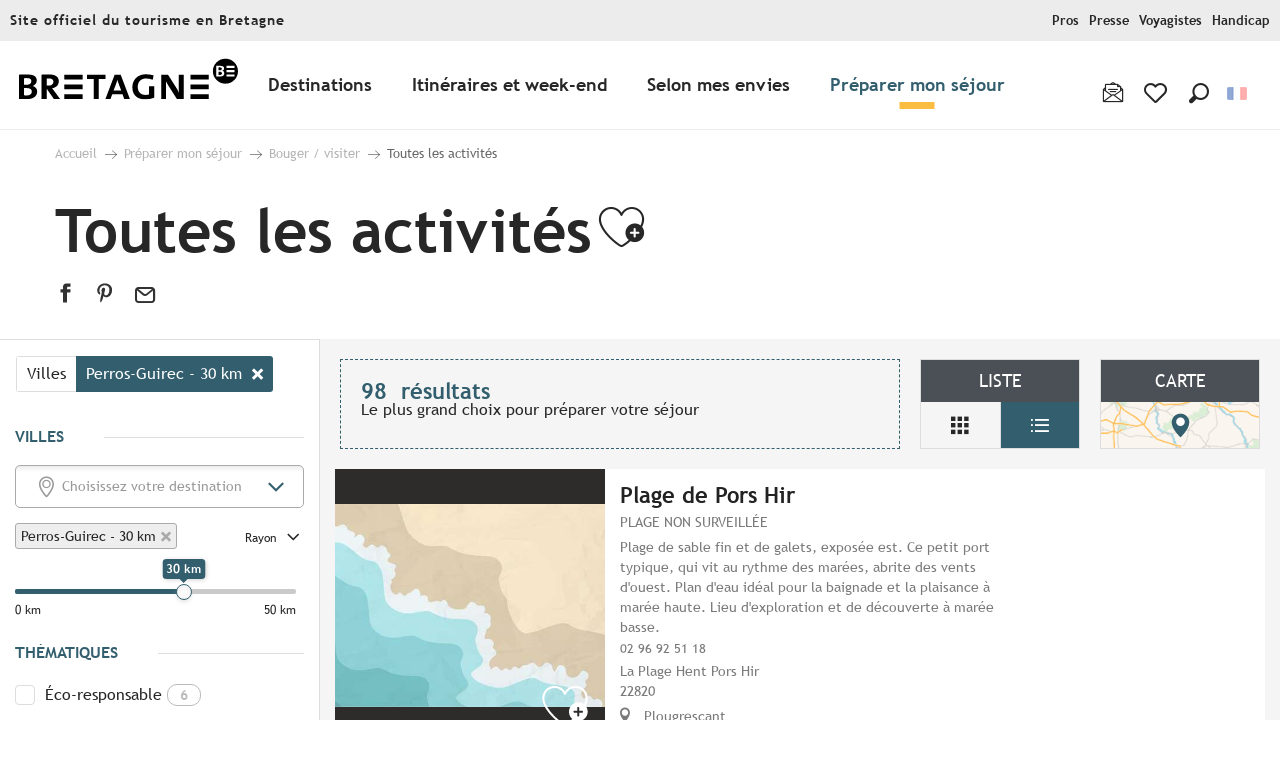

--- FILE ---
content_type: text/css
request_url: https://crtb.cloudly.space/app/dist/crt-bretagne/css/wicon.600b0c5693.css
body_size: 1485
content:
@charset "UTF-8";@font-face{font-family:woody-icons;font-display:swap;src:url("/app/dist/crt-bretagne/icons/woody-icons.eot?t=1769087640772");src:url("/app/dist/crt-bretagne/icons/woody-icons.eot?t=1769087640772#iefix") format("embedded-opentype"),url("/app/dist/crt-bretagne/icons/woody-icons.woff2?t=1769087640772") format("woff2"),url("/app/dist/crt-bretagne/icons/woody-icons.woff?t=1769087640772") format("woff"),url("/app/dist/crt-bretagne/icons/woody-icons.ttf?t=1769087640772") format("truetype"),url("/app/dist/crt-bretagne/icons/woody-icons.svg?t=1769087640772#woody-icons") format("svg")}.wicon{font-family:woody-icons;-webkit-font-smoothing:antialiased;-moz-osx-font-smoothing:grayscale;font-style:normal;font-variant:normal;font-weight:400;text-decoration:none;text-transform:none}.wicon--01-biberon:before{content:"\ea01"}.wicon--02-bateau:before{content:"\ea02"}.wicon--03-cerf-volant:before{content:"\ea03"}.wicon--04-plongee:before{content:"\ea04"}.wicon--05-valise:before{content:"\ea05"}.wicon--06-bouee:before{content:"\ea06"}.wicon--09-fleche-droite:before{content:"\ea07"}.wicon--10-lit-superpose:before{content:"\ea08"}.wicon--101-email:before{content:"\ea09"}.wicon--11-camping:before{content:"\ea0a"}.wicon--12-caravane:before{content:"\ea0b"}.wicon--13-chateau:before{content:"\ea0c"}.wicon--14-lit:before{content:"\ea0d"}.wicon--15-fermer:before{content:"\ea0e"}.wicon--16-euro:before{content:"\ea0f"}.wicon--17-tickets:before{content:"\ea10"}.wicon--18-drapeau:before{content:"\ea11"}.wicon--19-gite:before{content:"\ea12"}.wicon--20-golf:before{content:"\ea13"}.wicon--21-coeur:before{content:"\ea14"}.wicon--22-hotel:before{content:"\ea15"}.wicon--23-info:before{content:"\ea16"}.wicon--24-tepee:before{content:"\ea17"}.wicon--25-instagram:before{content:"\ea18"}.wicon--26-ampoule:before{content:"\ea19"}.wicon--27-cle:before{content:"\ea1a"}.wicon--28-cle-2:before{content:"\ea1b"}.wicon--29-pin-carte:before{content:"\ea1c"}.wicon--30-pin-carte-2:before{content:"\ea1d"}.wicon--31-pin-carte-3:before{content:"\ea1e"}.wicon--32-carte:before{content:"\ea1f"}.wicon--33-parapente:before{content:"\ea20"}.wicon--34-fete:before{content:"\ea21"}.wicon--35-plante:before{content:"\ea22"}.wicon--36-savon:before{content:"\ea23"}.wicon--37-etiquette:before{content:"\ea24"}.wicon--38-tente:before{content:"\ea25"}.wicon--39-restaurant:before{content:"\ea26"}.wicon--40-arbres:before{content:"\ea27"}.wicon--41-village-vacances:before{content:"\ea28"}.wicon--42-goutte-deau:before{content:"\ea29"}.wicon--43-grande-roue:before{content:"\ea2a"}.wicon--44-train:before{content:"\ea2b"}.wicon--45-toque:before{content:"\ea2c"}.wicon--46-voiture:before{content:"\ea2d"}.wicon--47-panneau:before{content:"\ea2e"}.wicon--48-avion:before{content:"\ea2f"}.wicon--49-train-2:before{content:"\ea30"}.wicon--50-nombre-01:before{content:"\ea31"}.wicon--51-nombre-02:before{content:"\ea32"}.wicon--52-nombre-03:before{content:"\ea33"}.wicon--53-nombre-04:before{content:"\ea34"}.wicon--54-nombre-05:before{content:"\ea35"}.wicon--55-nombre-06:before{content:"\ea36"}.wicon--56-nombre-07:before{content:"\ea37"}.wicon--57-nombre-08:before{content:"\ea38"}.wicon--58-nombre-09:before{content:"\ea39"}.wicon--59-nombre-10:before{content:"\ea3a"}.wicon--60-nombre-11:before{content:"\ea3b"}.wicon--61-nombre-12:before{content:"\ea3c"}.wicon--62-nombre-13:before{content:"\ea3d"}.wicon--63-nombre-14:before{content:"\ea3e"}.wicon--64-nombre-15:before{content:"\ea3f"}.wicon--65-nombre-16:before{content:"\ea40"}.wicon--66-nombre-17:before{content:"\ea41"}.wicon--67-nombre-18:before{content:"\ea42"}.wicon--68-nombre-19:before{content:"\ea43"}.wicon--69-nombre-20:before{content:"\ea44"}.wicon--70-feuilles:before{content:"\ea45"}.wicon--71-fleur:before{content:"\ea46"}.wicon--72-flocon:before{content:"\ea47"}.wicon--73-soleil:before{content:"\ea48"}.wicon--74-play:before{content:"\ea49"}.wicon--75-quote:before{content:"\ea4a"}.wicon--76-coeur:before{content:"\ea4b"}.wicon--77-arrow-down:before{content:"\ea4c"}.wicon--78-add-favs:before{content:"\ea4d"}.wicon--79-remove-favs:before{content:"\ea4e"}.wicon--80-mail:before{content:"\ea4f"}.wicon--81-cursor:before{content:"\ea50"}.wicon--82-lienutile:before{content:"\ea51"}.wicon--83-info:before{content:"\ea52"}.wicon--84-amoureux:before{content:"\ea53"}.wicon--85-canaux:before{content:"\ea54"}.wicon--86-rando:before{content:"\ea55"}.wicon--87-tgv:before{content:"\ea56"}.wicon--88-envies:before{content:"\ea57"}.wicon--89-amoureux:before{content:"\ea58"}.wicon--90-velo:before{content:"\ea59"}.wicon--91-famille:before{content:"\ea5a"}.wicon--a0-homme:before{content:"\ea5b"}.wicon--a1-femme:before{content:"\ea5c"}.wicon--a2-duree:before{content:"\ea5d"}.wicon--a3-famille:before{content:"\ea5e"}.wicon--a4-groupe:before{content:"\ea5f"}.wicon--a5-lieu:before{content:"\ea60"}.wicon--a6-calendrier:before{content:"\ea61"}.wicon--a7-savoir-faire:before{content:"\ea62"}.wicon-000-facebook:before{content:"\ea63"}.wicon-001-facebook-messenger:before{content:"\ea64"}.wicon-002-twitter:before{content:"\ea65"}.wicon-003-google:before{content:"\ea66"}.wicon-004-youtube:before{content:"\ea67"}.wicon-005-pinterest:before{content:"\ea68"}.wicon-006-linkedin:before{content:"\ea69"}.wicon-007-viadeo:before{content:"\ea6a"}.wicon-008-snapchat:before{content:"\ea6b"}.wicon-009-vimeo:before{content:"\ea6c"}.wicon-010-flickr:before{content:"\ea6d"}.wicon-011-instagram:before{content:"\ea6e"}.wicon-012-smiley-bien:before{content:"\ea6f"}.wicon-013-smiley-excellent:before{content:"\ea70"}.wicon-014-livre:before{content:"\ea71"}.wicon-015-horloge:before{content:"\ea72"}.wicon-016-bulle:before{content:"\ea73"}.wicon-017-telechargement:before{content:"\ea74"}.wicon-018-agenda:before{content:"\ea75"}.wicon-019-oeuil:before{content:"\ea76"}.wicon-020-photos:before{content:"\ea77"}.wicon-021-info:before{content:"\ea78"}.wicon-022-itineraire:before{content:"\ea79"}.wicon-023-ampoule:before{content:"\ea7a"}.wicon-024-loupe:before{content:"\ea7b"}.wicon-025-suivant:before{content:"\ea7c"}.wicon-026-precedent:before{content:"\ea7d"}.wicon-027-restaurant:before{content:"\ea7e"}.wicon-028-plus-02:before{content:"\ea7f"}.wicon-029-croix-fermer:before{content:"\ea80"}.wicon-030-etoile-contour:before{content:"\ea81"}.wicon-031-etoile-pleine:before{content:"\ea82"}.wicon-032-coeur-contour:before{content:"\ea83"}.wicon-033-coeur:before{content:"\ea84"}.wicon-034-fleche-suivant:before{content:"\ea85"}.wicon-035-fleche-precedent:before{content:"\ea86"}.wicon-036-citation-01:before{content:"\ea87"}.wicon-037-citation-02:before{content:"\ea88"}.wicon-038-pin-contour:before{content:"\ea89"}.wicon-039-pin:before{content:"\ea8a"}.wicon-040-imprimante:before{content:"\ea8b"}.wicon-041-lit:before{content:"\ea8c"}.wicon-042-lien:before{content:"\ea8d"}.wicon-043-phone:before{content:"\ea8e"}.wicon-044-enveloppe:before{content:"\ea8f"}.wicon-045-haut:before{content:"\ea90"}.wicon-046-bas:before{content:"\ea91"}.wicon-047-fleche-haut:before{content:"\ea92"}.wicon-048-fleche-bas:before{content:"\ea93"}.wicon-049-mobilité-réduite:before{content:"\ea94"}.wicon-050-muet:before{content:"\ea95"}.wicon-051-mal-voyant:before{content:"\ea96"}.wicon-052-mal-entendant:before{content:"\ea97"}.wicon-053-loupe-par-defaut:before{content:"\ea98"}.wicon-053-tripadvisor:before{content:"\ea99"}.wicon-054-bike:before{content:"\ea9a"}.wicon-055-vtt:before{content:"\ea9b"}.wicon-056-horse:before{content:"\ea9c"}.wicon-057-walk:before{content:"\ea9d"}.wicon-058-favoris-plus:before{content:"\ea9e"}.wicon-059-favoris-moins:before{content:"\ea9f"}.wicon-060-favoris:before{content:"\eaa0"}.wicon-061-corbeille:before{content:"\eaa1"}.wicon-062-crayon:before{content:"\eaa2"}.wicon-063-checked:before{content:"\eaa3"}.wicon-064-github:before{content:"\eaa4"}.wicon-065-whatsapp:before{content:"\eaa5"}.wicon-066-boucle:before{content:"\eaa6"}.wicon-067-aller-retour:before{content:"\eaa7"}.wicon-068-aller-simple:before{content:"\eaa8"}.wicon-069-trekking:before{content:"\eaa9"}.wicon-070-cheval:before{content:"\eaaa"}.wicon-071-raquettes:before{content:"\eaab"}.wicon-072-kayak:before{content:"\eaac"}.wicon-073-chaussures:before{content:"\eaad"}.wicon-074-nageur:before{content:"\eaae"}.wicon-075-velo:before{content:"\eaaf"}.wicon-076-vtt:before{content:"\eab0"}.wicon-077-voiture:before{content:"\eab1"}.wicon-078-fullscreen:before{content:"\eab2"}.wicon-079-list:before{content:"\eab3"}.wicon-080-mail:before{content:"\eab4"}.wicon-081-tiktok:before{content:"\eab5"}.wicon-082-son-off:before{content:"\eab6"}.wicon-083-son-on:before{content:"\eab7"}.wicon-084-partage:before{content:"\eab8"}.wicon-085-drapeau:before{content:"\eab9"}.wicon-086-scroll-horizontal:before{content:"\eaba"}.wicon-087-site-web:before{content:"\eabb"}.wicon-088-train:before{content:"\eabc"}.wicon-089-double-fleche:before{content:"\eabd"}.wicon-090-fleche-bas:before{content:"\eabe"}.wicon-091-fleche-haut:before{content:"\eabf"}.wicon-092-fleche-diagonale-droite-bas:before{content:"\eac0"}.wicon-093-fleche-diagonale-droite:before{content:"\eac1"}.wicon-094-carte:before{content:"\eac2"}.wicon-095-fleche-retour-haut:before{content:"\eac3"}.wicon-096-drapeau-damier:before{content:"\eac4"}.wicon-097-disque:before{content:"\eac5"}.wicon-098-anneau:before{content:"\eac6"}.wicon-099-ia:before{content:"\eac7"}.wicon-100-threads:before{content:"\eac8"}.wicon-101-panier:before{content:"\eac9"}.wicon-102-bereal:before{content:"\eaca"}.wicon-103-accessibilite:before{content:"\eacb"}.wicon-104-navette:before{content:"\eacc"}.wicon-105-ski:before{content:"\eacd"}.wicon-106-ski-alpin:before{content:"\eace"}.wicon-107-snowshoes:before{content:"\eacf"}.wicon-b01-oeil-ebreizh:before{content:"\ead0"}

--- FILE ---
content_type: text/css
request_url: https://crtb.cloudly.space/app/dist/crt-bretagne/css/tourism_chunk_4.5723ef8441.css
body_size: 39633
content:
.apirender .icon-align-center{content:"\ea0c"}.apirender .icon-google-my-profile,.apirender .tourism-detail-sidebar .tourism-detail-social .social-icons-list .social-icon-wrapper.item-google-my-profile .social-icon:after{content:"\ea8b"}.apirender .show-when-angular-ready{display:none!important}.apirender .sticky-element.sticky-fixed{position:fixed!important;top:0}.apirender .sticky-element.sticky-fixed-at-bottom{position:fixed!important;bottom:0}.apirender .sticky-element.sticky-fixed-bottom-element{position:absolute!important;bottom:0;right:0}.apirender .sticky-element.sticky-fixed-bottom{position:absolute!important}.apirender .sticky-element.sticky-bottom:not(#iti-map){position:fixed;bottom:0}.apirender .sticky-element.sticky-bottom#iti-map{position:absolute;bottom:0}.apirender .unstick-element{position:absolute!important;top:0!important}.apirender ._plu-text-1{color:#ee622d}.apirender ._plu-text-2{color:#ffc001}.apirender ._plu-text-3{color:#9fbf04}.apirender ._plu-text-4{color:#71a63e}.apirender ._plu-text-5{color:#277712}.apirender ._plu-wrapper{padding:20px}.apirender .table-wrapper{display:table;width:100%}.apirender .cell-wrapper{display:table-cell}.apirender .cell-wrapper.vatop{vertical-align:top}.apirender .cell-wrapper.vamiddle{vertical-align:middle}.apirender .cell-wrapper.vabottom{vertical-align:bottom}.apirender .pinColor{color:#325e6e}.apirender .darkerPinColor{color:#2a4f5c}.apirender .hoverPinColor{color:#333}.apirender .hoverDarkerPinColor{color:#000}.apirender .marker-index{color:#000;font-family:Trebuchet,sans-serif;width:22px;height:22px;line-height:22px;text-align:center;font-size:13px;font-weight:700;position:absolute;margin-top:2px!important;margin-left:-26px!important;z-index:2;cursor:pointer}.apirender .marker-index.new{margin-top:14px!important;margin-left:-39px!important;font-size:20px}.apirender .marker-index.new .marker-icon{font-size:22px}.apirender .map-canvas .cluster div{color:#fff!important;font-weight:700!important;font-size:15px!important}.apirender .map-canvas .cluster div:before{position:absolute;top:0;left:0;content:"";display:block;width:100%;height:100%;z-index:-1;border-radius:50%;background:#325e6e;border:2px solid #fff;box-shadow:0 3px 12px #333}.apirender .map-canvas .cluster img{display:none}.apirender .marker-icon{line-height:25px;font-size:16px}.apirender .marker-middle{background:#fff;width:14px;height:14px;border-radius:50%;margin-top:-12px!important;margin-left:-7px!important}.apirender .marker-shadow{background:0 0;display:block;height:4px;width:12px;box-shadow:0 30px 6px #333;position:absolute;margin-left:21px;margin-top:-36px}.apirender div:not(.leaflet-marker-icon)>.rich-marker{z-index:2;position:relative;cursor:pointer}.apirender div:not(.leaflet-marker-icon)>.rich-marker.secondary:hover{z-index:2}.apirender div:not(.leaflet-marker-icon)>.rich-marker.secondary:hover path{transition:.3s;fill:#555}.apirender .isChecked .check{background:#325e6e;border-radius:50%;position:absolute;height:17px;width:17px;right:-6px;top:-6px}.apirender .isChecked .check:after{font-weight:400;font-family:raccourci;line-height:1;font-size:12px;color:#fff;position:absolute;top:2px;right:1px;display:block}.apirender [class*=" cb-icon-"],.apirender [class^=cb-icon-]{background-image:none}.apirender .button-checkbox .btn.checkbox-btn{padding:0;display:block;background:#fff;border-radius:1px;border:1px solid #ddd;position:relative;width:18px;height:18px}.apirender .button-checkbox .btn.checkbox-btn .btn-checked{width:16px;height:16px;position:absolute;top:0;left:0}.apirender .button-checkbox .btn.checkbox-btn .btn-checked:after{color:#666;font-size:10px;line-height:16px;vertical-align:top}.apirender .button-checkbox .btn.checkbox-btn:focus{outline:0}.bg-black .apirender .button-checkbox .btn.checkbox-btn:focus,.bg-darkgray .apirender .button-checkbox .btn.checkbox-btn:focus,.bg-primary .apirender .button-checkbox .btn.checkbox-btn:focus,[class*=bg-] .bg-black .apirender .button-checkbox .btn.checkbox-btn:focus,[class*=bg-] .bg-darkgray .apirender .button-checkbox .btn.checkbox-btn:focus,[class*=bg-] .bg-primary .apirender .button-checkbox .btn.checkbox-btn:focus{outline-color:transparent}.apirender .button-checkbox.type-valid .btn.checkbox-btn .btn-checked{top:-1px;left:2px}.apirender .button-checkbox.type-valid .btn.checkbox-btn .btn-checked:after{color:#5fb13a;font-size:14px}.apirender .slider-nav-item{font-weight:400;position:absolute;top:50%;left:50%;margin-left:-11px;margin-top:-11px;width:23px;height:23px;color:#a2a2a2;font-size:23px}.apirender .modal{z-index:3600!important}.apirender .modal-backdrop{z-index:3500!important;background:#000}.apirender .modal-backdrop.in{opacity:.8}.apirender .modal-content{border-radius:0;border:none;box-shadow:0 12px 15px 0 rgba(0,0,0,.24),0 17px 50px 0 rgba(0,0,0,.19)}.apirender .modal-content .modal-window{padding:15px}.apirender .valign-modal .modal-dialog{transform:translateY(50%)!important}.apirender .valign-modal .modal-dialog .btn-success{width:auto!important}.apirender .close-modal{position:absolute;top:0;right:0;height:50px;width:50px;z-index:50;cursor:pointer;background:#eaeaea}.apirender .close-modal:after{font-size:12px;line-height:50px;text-align:center;color:#727272}.apirender .close-modal:hover{background-color:#e5e5e5}.apirender .login-modal .modal-dialog{width:460px}.apirender .login-modal .modal-dialog .modal-content{background:rgba(255,255,255,.9);box-shadow:0 6px 20px 0 rgba(0,0,0,.19)}.apirender .login-modal .modal-dialog .modal-content .modal-window{padding:0}.apirender .sheet-deal .deal-url .print-link,.apirender .valid-btn{color:#fff;background:#325e6e;border-radius:3px;text-align:center;border:none;position:relative;padding:9px 30px;font-weight:300;font-size:15/13em;cursor:pointer;display:flex;align-items:center;transition:.3s}.apirender .sheet-deal .deal-url .print-link:hover,.apirender .valid-btn:hover{background:#2a4f5c;box-shadow:0 0 30px 0 rgba(255,255,255,.3)}.apirender .cancel-btn{color:#000;background:#f7f7f7;border-radius:3px;text-align:center;border:none;position:relative;padding:9px 30px;font-weight:300;font-size:15/13em;cursor:pointer;transition:.3s}.apirender .cancel-btn:hover{background:#eaeaea;box-shadow:0 0 30px 0 rgba(255,255,255,.3)}.apirender ul[datepicker-popup-wrap]{font-family:Trebuchet,sans-serif;padding:10px;border-radius:0;margin-top:1px;border:none;max-width:340px}.apirender ul[datepicker-popup-wrap] :focus{outline:0!important}.bg-black .apirender ul[datepicker-popup-wrap] :focus,.bg-darkgray .apirender ul[datepicker-popup-wrap] :focus,.bg-primary .apirender ul[datepicker-popup-wrap] :focus,[class*=bg-] .bg-black .apirender ul[datepicker-popup-wrap] :focus,[class*=bg-] .bg-darkgray .apirender ul[datepicker-popup-wrap] :focus,[class*=bg-] .bg-primary .apirender ul[datepicker-popup-wrap] :focus{outline-color:transparent!important}.apirender ul[datepicker-popup-wrap] thead{background:0 0!important}.apirender ul[datepicker-popup-wrap] td,.apirender ul[datepicker-popup-wrap] th{padding:0!important}.apirender ul[datepicker-popup-wrap] th{font-size:.8em;text-transform:uppercase;font-weight:300;color:#acacac}.apirender ul[datepicker-popup-wrap] th button:focus,.apirender ul[datepicker-popup-wrap] th button:hover{background-color:transparent}.apirender ul[datepicker-popup-wrap] th strong{font-size:1.8em;font-weight:300;text-transform:capitalize}.apirender ul[datepicker-popup-wrap] td{border:1px solid #f2f2f2}.apirender ul[datepicker-popup-wrap] td button span{color:#000;font-weight:500;font-size:1.1em}.apirender ul[datepicker-popup-wrap] td button span.text-muted{font-weight:300;color:#dadada}.apirender ul[datepicker-popup-wrap] td button.active{background-color:transparent;box-shadow:none}.apirender ul[datepicker-popup-wrap] td button.active span{font-weight:700;color:#325e6e}.apirender ul[datepicker-popup-wrap] td button[disabled]{background:#f3f3f3}.apirender ul[datepicker-popup-wrap] td button[disabled] span{font-weight:300}.apirender ul[datepicker-popup-wrap] td button[disabled].active{background:#f3f3f3}.apirender ul[datepicker-popup-wrap] td button[disabled].active span{font-weight:700}.apirender ul[datepicker-popup-wrap] td button.btn-info{background:#333!important}.apirender ul[datepicker-popup-wrap] td button.btn-info span{color:#fff}.apirender ul[datepicker-popup-wrap] button{border:none;border-radius:0;box-shadow:none;padding:5px 10px!important}.apirender ul[datepicker-popup-wrap] .card-pretitle,.apirender ul[datepicker-popup-wrap] .card-subtitle,.apirender ul[datepicker-popup-wrap] .h6,.apirender ul[datepicker-popup-wrap] .woody-component-claims-block .claim-pretitle,.apirender ul[datepicker-popup-wrap] .woody-component-claims-block .claim-subtitle,.apirender ul[datepicker-popup-wrap] .woody-component-landswpr .landswpr-description,.woody-component-claims-block .apirender ul[datepicker-popup-wrap] .claim-pretitle,.woody-component-claims-block .apirender ul[datepicker-popup-wrap] .claim-subtitle,.woody-component-landswpr .apirender ul[datepicker-popup-wrap] .landswpr-description{border:none}.apirender ul[datepicker-popup-wrap] .card-pretitle em,.apirender ul[datepicker-popup-wrap] .card-subtitle em,.apirender ul[datepicker-popup-wrap] .h6 em,.apirender ul[datepicker-popup-wrap] .woody-component-claims-block .claim-pretitle em,.apirender ul[datepicker-popup-wrap] .woody-component-claims-block .claim-subtitle em,.apirender ul[datepicker-popup-wrap] .woody-component-landswpr .landswpr-description em,.woody-component-claims-block .apirender ul[datepicker-popup-wrap] .claim-pretitle em,.woody-component-claims-block .apirender ul[datepicker-popup-wrap] .claim-subtitle em,.woody-component-landswpr .apirender ul[datepicker-popup-wrap] .landswpr-description em{font-style:normal;font-weight:300;font-size:.8em;color:#acacac}.apirender .dropdown-select .bootstrap-select.btn-group{width:100%}.apirender .dropdown-select .bootstrap-select.btn-group button.selectpicker{border-radius:2px;box-shadow:none;padding:12px 40px 12px 12px;border:none;height:38px;font-weight:300}.apirender .dropdown-select .bootstrap-select.btn-group button.selectpicker .filter-option{line-height:1;overflow:visible;text-align:left}.apirender .dropdown-select .bootstrap-select.btn-group button.selectpicker .caret{position:absolute;right:14px;top:18px;line-height:1em}.apirender .dropdown-select .bootstrap-select.btn-group button.selectpicker:after{content:"";position:absolute;top:0;right:35px;height:100%;width:1px;background:#ddd}.apirender .dropdown-select .bootstrap-select.btn-group i{color:#5fb13a}.apirender .dropdown-select .bootstrap-select.btn-group i:before{margin-top:8px}.apirender .dropdown-select .bootstrap-select.btn-group :focus{outline:0!important}.bg-black .apirender .dropdown-select .bootstrap-select.btn-group :focus,.bg-darkgray .apirender .dropdown-select .bootstrap-select.btn-group :focus,.bg-primary .apirender .dropdown-select .bootstrap-select.btn-group :focus,[class*=bg-] .bg-black .apirender .dropdown-select .bootstrap-select.btn-group :focus,[class*=bg-] .bg-darkgray .apirender .dropdown-select .bootstrap-select.btn-group :focus,[class*=bg-] .bg-primary .apirender .dropdown-select .bootstrap-select.btn-group :focus{outline-color:transparent!important}.apirender .dropdown-select .bootstrap-select.btn-group.open button.selectpicker{border-radius:2px 2px 0 0}.apirender .dropdown-select .bootstrap-select.btn-group .dropdown-menu{border-radius:0;border:none;margin:0;padding:0}.apirender .dropdown-select .bootstrap-select.btn-group .dropdown-menu li>a{text-align:left;padding:10px 20px}.apirender .common-select{padding:5px 10px;border-radius:2px;border:1px solid #e5e5e5}.apirender .fullscreen_control_wrapper{background:#fff;position:absolute;top:15px!important;right:15px!important;width:32px;height:32px;border:1px solid #e5e5e5;cursor:pointer}.apirender .fullscreen_control_wrapper .fullscreen_control_text{display:none}.apirender .fullscreen_control_wrapper:after{position:absolute;top:0;left:0;color:#999;font-size:16px;text-align:center;line-height:30px}.apirender .fullscreen_control_wrapper:hover{border-color:#325e6e}.apirender .fullscreen_control_wrapper:hover:after{color:#325e6e}.apirender .ps-container .ps-scrollbar-y{opacity:1;border-radius:4px}.apirender .ps-container .ps-scrollbar-y-rail{border-radius:4px;opacity:.2}.apirender .ps-container .ps-scrollbar-y-rail.hover,.apirender .ps-container .ps-scrollbar-y-rail.in-scrolling,.apirender .ps-container .ps-scrollbar-y-rail:hover{background:rgba(255,255,255,.2)}.apirender .ps-container.hover .ps-scrollbar-y-rail,.apirender .ps-container:hover .ps-scrollbar-y-rail{opacity:.4}.apirender .ps-container .ps-scrollbar-y-rail.hover,.apirender .ps-container .ps-scrollbar-y-rail:hover{opacity:.9}.apirender .mejs-offscreen{display:none}.apirender .mejs-container{outline:0}.apirender .mejs-container .mejs-controls{background:rgba(0,0,0,.7)}.apirender .mejs-container .mejs-controls .mejs-horizontal-volume-slider div{border-radius:0}.apirender .mejs-container .mejs-controls .mejs-horizontal-volume-slider .mejs-horizontal-volume-current{background:#325e6e}.apirender .mejs-container .mejs-controls .mejs-time-rail span{border-radius:0;box-shadow:none}.apirender .mejs-container .mejs-controls .mejs-time-rail .mejs-time-loaded,.apirender .mejs-container .mejs-controls .mejs-time-rail .mejs-time-total{background:rgba(255,255,255,.1)}.apirender .mejs-container .mejs-controls .mejs-time-rail .mejs-time-current{background:#325e6e}.apirender .mejs-container .mejs-controls .mejs-time-rail .mejs-time-float{width:38px;height:38px;top:-47px;border-radius:50%;background:rgba(255,255,255,.6);border:3px solid #325e6e;box-shadow:0 0 5px rgba(0,0,0,.3)}.apirender .mejs-container .mejs-controls .mejs-time-rail .mejs-time-float-current{margin:0;width:100%;height:100%;line-height:32px;text-align:center;text-overflow:ellipsis;overflow:hidden}.apirender .mejs-container .mejs-controls .mejs-time-rail .mejs-time-float-corner{bottom:-12px;left:50%;margin-left:-5px;top:auto;border-top-color:#325e6e}.apirender .mejs-container.mejs-audio{border-radius:3px;background-color:transparent}.apirender .mejs-container.mejs-audio .mejs-controls{background:#000}@media screen{.apirender .avatar-wrapper{width:140px;height:140px;display:block;margin:15px auto}.apirender .avatar-wrapper .avatar-image{float:left;width:100%;height:100%;position:relative;border-radius:50%;overflow:hidden;border:6px solid #fff}.apirender .avatar-wrapper .avatar-image:after{content:"";position:absolute;border-radius:50%;top:0;left:0;width:100%;height:100%;z-index:2;box-shadow:inset 0 0 10px rgba(0,0,0,.25)}.apirender .avatar-wrapper .avatar-image .rc-img{border-radius:50%}}.apirender .card-item{background:#fff;border:1px solid #d7d7d7;box-shadow:0 3px 5px rgba(0,0,0,.05);border-radius:3px;padding:15px}.apirender .unselectable{-moz-user-select:-moz-none;-webkit-user-select:none;-o-user-select:none;user-select:none}.apirender .alert-window-wrapper{display:none;position:absolute;top:0;left:0;width:100%;height:100%;background:rgba(0,0,0,.8);z-index:1000}.apirender .alert-window-wrapper .alert-window{position:absolute;top:200px;width:80%;margin-left:10%;background:#fff;color:#7a7a7a;padding:30px;font-weight:300}.apirender .alert-window-wrapper .alert-window .api-render-sheet .sheet-header .header-text .sheet-header_title,.apirender .alert-window-wrapper .alert-window h2,.apirender .api-render-sheet .sheet-header .header-text .alert-window-wrapper .alert-window .sheet-header_title{font-weight:100;margin-top:0;color:#000;margin-bottom:30px}.apirender .alert-window-wrapper .alert-window .api-render-sheet .sheet-header .header-text .sheet-header_title:before,.apirender .alert-window-wrapper .alert-window h2:before,.apirender .api-render-sheet .sheet-header .header-text .alert-window-wrapper .alert-window .sheet-header_title:before,.apirender .warning-icon:before{float:left;display:inline-block;margin-right:15px;width:32px;height:32px;font-size:30px;line-height:32px;color:#f14347}.apirender .conf-status-wrapper{position:absolute;top:0;transition:1s 1s;background:#fff;color:#333;box-shadow:0 3px 5px rgba(0,0,0,.05);z-index:12;line-height:1}.apirender .conf-status-wrapper:hover{opacity:1;text-decoration:none}.apirender .conf-status-wrapper .conf-status{float:left;z-index:999;cursor:pointer;white-space:nowrap;color:inherit}.apirender .conf-status-wrapper .conf-status .desti{text-transform:capitalize}.apirender .conf-status-wrapper .conf-status span{float:left;padding:16px;border-right:1px solid rgba(0,0,0,.1);vertical-align:top;display:inline-block}.apirender .conf-status-wrapper .conf-status .icon-font-menu{padding:15px;font-size:16px;border-right:none;transition:.5s}.apirender .conf-status-wrapper .conf-status .icon-font-menu:before{display:block}.apirender .conf-status-wrapper .conf-status .icon-font-menu:hover{color:#fff;background:#325e6e;border-color:#325e6e}.apirender .conf-status-wrapper .playlists-switch{background:rgba(0,0,0,.1);width:auto;z-index:999;padding:7px;white-space:nowrap;vertical-align:top}.apirender .conf-status-wrapper .playlists-switch .btn{background:0 0;border:none;float:left;padding:6px 15px;border-radius:2px!important}.apirender .conf-status-wrapper .playlists-switch .btn:hover{box-shadow:0 3px 5px rgba(0,0,0,.05);background:#fff;color:#000}.apirender .conf-status-wrapper .playlists-switch .dropdown-menu li{padding:10px;cursor:pointer}.apirender .conf-status-wrapper .playlists-switch .dropdown-menu li:hover{background:rgba(0,0,0,.1)}.apirender .container{margin-right:auto;margin-left:auto;padding-left:15px;padding-right:15px}.apirender .container::after{display:block;content:"";clear:both}@media (min-width:768px){.apirender .container{width:750px}}@media (min-width:992px){.apirender .container{width:970px}}@media (min-width:1200px){.apirender .container{width:1170px}}.apirender .container-fluid{margin-right:auto;margin-left:auto;padding-left:15px;padding-right:15px}.apirender .container-fluid::after{display:block;content:"";clear:both}.apirender .main-tourism-wrapper a[target=_blank]:after,.apirender>.modal a[target=_blank]:after{content:none}.apirender .main-tourism-wrapper .badge,.apirender>.modal .badge{border-radius:10px}.apirender .main-tourism-wrapper .wrap-date input,.apirender>.modal .wrap-date input{font-size:1em;margin:0}.apirender .main-tourism-wrapper .pagination li,.apirender .main-tourism-wrapper [type=color],.apirender .main-tourism-wrapper [type=date],.apirender .main-tourism-wrapper [type=datetime-local],.apirender .main-tourism-wrapper [type=datetime],.apirender .main-tourism-wrapper [type=email],.apirender .main-tourism-wrapper [type=month],.apirender .main-tourism-wrapper [type=number],.apirender .main-tourism-wrapper [type=password],.apirender .main-tourism-wrapper [type=search],.apirender .main-tourism-wrapper [type=tel],.apirender .main-tourism-wrapper [type=text],.apirender .main-tourism-wrapper [type=time],.apirender .main-tourism-wrapper [type=url],.apirender .main-tourism-wrapper [type=week],.apirender .main-tourism-wrapper label,.apirender .main-tourism-wrapper textarea,.apirender>.modal .pagination li,.apirender>.modal [type=color],.apirender>.modal [type=date],.apirender>.modal [type=datetime-local],.apirender>.modal [type=datetime],.apirender>.modal [type=email],.apirender>.modal [type=month],.apirender>.modal [type=number],.apirender>.modal [type=password],.apirender>.modal [type=search],.apirender>.modal [type=tel],.apirender>.modal [type=text],.apirender>.modal [type=time],.apirender>.modal [type=url],.apirender>.modal [type=week],.apirender>.modal label,.apirender>.modal textarea{font-size:1em}.apirender ._plu-bdc--keyline{border-color:rgba(0,0,0,.14)!important}.apirender ._plu-noborder-top{border-top:none!important}.apirender ._plu-glue{display:flex;flex-flow:column wrap;justify-content:center;align-items:center}.apirender ._clickable{cursor:pointer}.apirender ._pl-index{z-index:1}.apirender ._plu-ratio--half:before{padding-top:50%}.apirender ._plu-fullwidth{width:100%}.apirender ._plu-fullwidth-o{width:100%!important}.apirender .js-fade-in{transition-duration:.8s;transition-property:opacity,transform;transition-timing-function:ease}.apirender ._plu-responsive{max-width:100%;height:auto}.apirender ._plu-context{position:relative}.apirender ._plu-test{border:1px solid red}.apirender ._plu-muted--light{opacity:.8}.apirender ._plu-informative{cursor:help!important}.apirender ._plu-muted{opacity:.5!important}.apirender ._plu-bleed{margin-right:-20px!important;margin-left:-20px!important}.-pl-islet .apirender ._plu-bleed,.apirender ._plu-bleed--islet{margin-right:-10px!important;margin-left:-10px!important}.apirender ._plu-flip{transform:scale(-1,-1);backface-visibility:hidden}.apirender ._plu-flip--x{transform:scale(-1,1)}.apirender ._plu-flip--y{transform:scale(1,-1)}.apirender ._plu-push,.apirender ._plu-push-bottom,.apirender .tourism-detail-content #reviews .reviews-panel .reviews-overview .reviews-count{margin-bottom:20px}.apirender ._plu-push--tiny,.apirender ._plu-push-bottom--tiny{margin-bottom:5px}.apirender ._plu-push--small,.apirender ._plu-push-bottom--small{margin-bottom:10px}.apirender ._plu-push--large,.apirender ._plu-push-bottom--large{margin-bottom:40px}.apirender ._plu-push--huge,.apirender ._plu-push-bottom--huge{margin-bottom:80px}.apirender ._pl_plu-push-right--small{margin-right:10px}.apirender ._plu-push-right{margin-right:20px}.apirender ._plu-push-right--tiny{margin-right:5px}.apirender ._plu-push-right--small{margin-right:10px}.apirender ._plu-push-right--large{margin-right:40px}.apirender ._plu-push-right--huge{margin-right:80px}.apirender ._plu-push-left{margin-left:20px}.apirender ._plu-push-left--tiny{margin-left:5px}.apirender ._plu-push-left--small{margin-left:10px}.apirender ._plu-push-left--large{margin-left:40px}.apirender ._plu-push-left--huge{margin-left:80px}.apirender ._plu-push-top{margin-top:20px}.apirender ._plu-push-top--tiny{margin-top:5px}.apirender ._plu-push-top--small{margin-top:10px}.apirender ._plu-push-top--large{margin-top:40px}.apirender ._plu-push-top--huge{margin-top:80px}.apirender ._plu-cushion,.apirender ._plu-cushion-bottom{padding-bottom:20px}.apirender ._plu-cushion--tiny,.apirender ._plu-cushion-bottom--tiny{padding-bottom:5px}.apirender ._plu-cushion--small,.apirender ._plu-cushion-bottom--small{padding-bottom:10px}.apirender ._plu-cushion--large,.apirender ._plu-cushion-bottom--large{padding-bottom:40px}.apirender ._plu-cushion--huge,.apirender ._plu-cushion-bottom--huge{padding-bottom:80px}.apirender ._plu-cushion-x{padding-left:20px;padding-right:20px}.apirender ._plu-cushion-left{padding-left:20px}.apirender ._plu-cushion-left--tiny{padding-left:5px}.apirender ._plu-cushion-left--small{padding-left:10px}.apirender ._plu-cushion-left--large{padding-left:40px}.apirender ._plu-cushion-left--huge{padding-left:80px}.apirender ._plu-cushion-right{padding-right:20px}.apirender ._plu-cushion-right--tiny{padding-right:5px}.apirender ._plu-cushion-right--small{padding-right:10px}.apirender ._plu-cushion-right--large{padding-right:40px}.apirender ._plu-cushion-right--huge{padding-right:80px}.apirender ._plu-pull{margin-bottom:-20px}.apirender ._plu-pull--tiny{margin-bottom:-5px}.apirender ._plu-pull--small{margin-bottom:-10px}.apirender ._plu-pull--large{margin-bottom:-40px}.apirender ._plu-pull--huge{margin-bottom:-80px}.apirender ._plu-soft{padding:10px!important}.apirender ._plu-soft--top{padding-top:10px!important}.apirender ._plu-soft--bottom{padding-bottom:10px!important}.apirender ._plu-soft--left{padding-left:10px!important}.apirender ._plu-soft--right{padding-right:10px!important}.apirender ._plu-soft--x{padding-left:10px!important;padding-right:10px!important}.apirender ._plu-soft--y{padding-top:10px!important;padding-bottom:10px!important}@media (min-width:768px){.apirender ._plu-push\@sm{margin-bottom:20px!important}.apirender ._plu-hard\$sm{padding:0!important}}@media (min-width:992px){.apirender ._plu-push\@md{margin-bottom:20px!important}.apirender ._plu-hard\$md{padding:0!important}}@media (min-width:1200px){.apirender ._plu-push\@lg{margin-bottom:20px!important}.apirender ._plu-hard\$lg{padding:0!important}}.apirender ._plu-flush,.apirender .sidebar-contact-form-section fieldset label,.apirender .tourism-detail-content .pagination{margin:0!important}.apirender ._plu-flush--top{margin-top:0!important}.apirender ._plu-flush--right{margin-right:0!important}.apirender ._plu-flush--bottom{margin-bottom:0!important}.apirender ._plu-flush--left{margin-left:0!important}.apirender ._plu-flush--y{margin-top:0!important;margin-bottom:0!important}.apirender ._plu-flush--x{margin-right:0!important;margin-left:0!important}.apirender ._plu-hard{padding:0!important}.apirender ._plu-hard--top{padding-top:0!important}.apirender ._plu-hard--right{padding-right:0!important}.apirender ._plu-hard--bottom{padding-bottom:0!important}.apirender ._plu-hard--left{padding-left:0!important}.apirender ._plu-hard--y{padding-top:0!important;padding-bottom:0!important}.apirender ._plu-hard--x{padding-right:0!important;padding-left:0!important}.apirender ._plu-inline{display:inline-block!important}.apirender ._plu-block{display:block!important}@media (min-width:768px){.apirender ._plu-inline\$sm{display:inline-block!important}.apirender ._plu-block\$sm{display:block!important}.apirender .plo-list-even>li{width:50%}}@media (min-width:992px){.apirender ._plu-inline\$md{display:inline-block!important}.apirender ._plu-block\$md{display:block!important}}@media (min-width:1200px){.apirender ._plu-inline\$lg{display:inline-block!important}.apirender ._plu-block\$lg{display:block!important}.apirender ._plu-hidden\$lg{display:none!important}}.apirender .pl-heading{color:#325e6e;font-weight:700}.apirender .pl-text-normal{font-size:initial;line-height:initial;text-transform:none;font-weight:inherit}.apirender ._plu-emphasis--low{font-weight:300!important}.apirender ._plu-emphasis--default{font-weight:400!important}.apirender ._plu-emphasis--high,.apirender .tourism-detail-content #reviews .reviews-panel .reviews-overview{font-weight:700!important}.apirender ._plu-emphasis--alt{font-weight:400!important;text-transform:uppercase}.apirender ._plu-text-muted{color:#777}.apirender ._plu-text-muted--light{color:#afafaf}.apirender ._plu-text-contrast{color:#fff}.apirender ._plu-link-reset{color:inherit}.apirender ._plu-text-success{color:#76b852}.apirender ._plu-text-warning{color:#e67e22}.apirender ._plu-text-danger{color:#ee4f4f}.apirender ._plu-smaller{font-size:.75em}.apirender ._plu-bigger{font-size:1.25em}.apirender ._plu-reset-lh{line-height:1}.apirender ._plu-caps,.apirender .dynamic-opening-periods .opening-state{text-transform:uppercase}.apirender ._plu-text-center{text-align:center}.apirender ._plu-text-left{text-align:left}.apirender ._plu-text-right{text-align:right}.apirender ._plu-center{position:absolute;top:50%;left:50%;transform:translate(-50%,-50%);backface-visibility:hidden}.apirender ._plu-text-underline{padding-left:5px;font-weight:600;text-decoration:underline}.apirender ._plu-screen-reader-only{border:0;clip:rect(0,0,0,0);height:1px;margin:-1px;overflow:hidden;padding:0;position:absolute;width:1px}.apirender ._plu-text-truncate{overflow:hidden;white-space:nowrap;text-overflow:ellipsis}.apirender ._plu-hidden{display:none!important}@media (min-width:768px) and (max-width:991px){.apirender ._plu-hidden\$sm{display:none!important}}@media (min-width:992px) and (max-width:1199px){.apirender ._plu-hidden\$md{display:none!important}}.apirender .s-shelves.s-shelves--all,.apirender .s-shelves:not(ul),.apirender .s-shelves>li:not(:last-child){border-width:0 0 1px;border-style:solid}.apirender .s-shelves--keyline>li{border:rgba(0,0,0,.14)}.apirender .s-bookends.s-shelves--all,.apirender .s-bookends:not(ul),.apirender .s-bookends>li:not(:last-child){border-width:0 1px 0 0;border-style:solid}.apirender .s-keyline{border:0 solid rgba(0,0,0,.14)}.apirender .s-keyline--top{border-top-width:1px}.apirender .s-keyline--bottom{border-bottom-width:1px}.apirender .s-keyline--list:last-child{border-width:0}.apirender .s-fence{display:inline-block;border-style:solid;border-width:1px}.apirender .ink-winter{color:#fff}.apirender .ink-dawn{color:#333}.apirender .s-btn--primary{background-color:#325e6e;border-color:#325e6e}.apirender .s-btn--accent,.apirender .s-btn--secondary{background-color:red;border-color:red}.apirender .s-btn--white{background:#fff;border-color:#fff;color:#325e6e}.apirender .s-btn-outline:not(:hover){background-color:transparent}.apirender .s-btn-outline--primary{color:#325e6e}.apirender .s-btn-outline--accent,.apirender .s-btn-outline--secondary{color:red}.apirender .s-btn-outline--white{color:#fff}.apirender .s-btn-outline--white:hover{color:#325e6e}.apirender .s-fonticon-list--tiny .plo-fonticon{font-size:1.05rem}.apirender .s-fonticon-list--small .plo-fonticon{font-size:1.4rem}.apirender .s-fonticon-list--large .plo-fonticon{font-size:2rem}.apirender .s-fonticon-list--huge .plo-fonticon{font-size:2.5rem}.apirender .s-fonticon-list--jumbo .plo-fonticon{font-size:60px}.apirender .s-promo,.apirender .s-promo a{color:#fff}.apirender .s-promo{border-color:#fff}.apirender .s-promo.s-promo--main{background:#325e6e}.apirender .s-promo.s-promo--accent,.apirender .s-promo.s-promo--secondary{background:red}.apirender .s-promo.s-promo--inverted{background:#fff}.apirender .s-promo.s-promo--inverted,.apirender .s-promo.s-promo--inverted a,.apirender .s-promo.s-promo--inverted.s-promo--main,.apirender .s-promo.s-promo--inverted.s-promo--main a{color:#325e6e!important}.apirender .s-promo.s-promo--inverted.s-promo--accent,.apirender .s-promo.s-promo--inverted.s-promo--accent a,.apirender .s-promo.s-promo--inverted.s-promo--secondary,.apirender .s-promo.s-promo--inverted.s-promo--secondary a{color:red!important}.apirender .pl-paint-dawn,.apirender .sheet-navbar-wrapper,.apirender .sheet-navbar-wrapper .sheet-navbar.container{background:#333!important}.apirender .pl-paint-winter{background:#fff}.apirender .pl-paint-overlay{background:rgba(0,0,0,.25)}.apirender .s-stripes--contrast>:nth-child(2n),.apirender .stripes-even>:nth-child(2n),.apirender .stripes-odd>:nth-child(odd){background:#f7f7f7}.apirender .alpha,.apirender .beta,.apirender .delta,.apirender .epsilon,.apirender .gamma,.apirender .zeta{line-height:1.25;font-weight:300}.apirender .alpha{font-size:2.125rem}@media print,screen and (min-width:40em){.section-description{margin-bottom:.9375rem}.apirender .alpha{font-size:3.75rem}}.apirender .beta{font-size:1.875rem}@media print,screen and (min-width:40em){.apirender .beta{font-size:2.25rem}}.apirender .gamma{font-size:1.625rem}@media print,screen and (min-width:40em){.apirender .gamma{font-size:1.875rem}}.apirender .delta{font-size:1.1875rem}@media print,screen and (min-width:40em){.apirender .delta{font-size:1.5rem}.apirender .epsilon{font-size:1rem}}.apirender .epsilon{font-size:1rem}.apirender .zeta{font-size:1.4rem}.apirender .s-callout,.apirender b{font-weight:600}.apirender .s-lead{font-weight:400}.apirender .shadow-1{box-shadow:0 2px 2px 0 rgba(0,0,0,.05),0 1px 5px 0 rgba(0,0,0,.06),0 3px 1px -2px rgba(0,0,0,.05)}.apirender .shadow-2,.apirender .sheet-fab.open .sheet-fab_btn{box-shadow:0 4px 5px 0 rgba(0,0,0,.05),0 1px 10px 0 rgba(0,0,0,.06),0 2px 4px -1px rgba(0,0,0,.3)}.apirender .api-render-sheet .btn-fab,.apirender .shadow-3{box-shadow:0 6px 10px 0 rgba(0,0,0,.05),0 1px 18px 0 rgba(0,0,0,.06),0 3px 5px -1px rgba(0,0,0,.3)}.apirender .shadow-4{box-shadow:0 8px 10px 1px rgba(0,0,0,.05),0 3px 14px 2px rgba(0,0,0,.06),0 5px 5px -3px rgba(0,0,0,.3)}.apirender .shadow-5,.apirender .sheet-fab:hover:not(.open) .apirender .sheet-fab_btn,.apirender .sheet-fab_dropdown .sheet-navbar-button,.apirender .sheet-fab_dropdown ul{box-shadow:0 16px 24px 2px rgba(0,0,0,.05),0 6px 30px 5px rgba(0,0,0,.06),0 8px 10px -5px rgba(0,0,0,.3)}.apirender .plo-avatar{border-radius:50%;border:1px solid solid;box-shadow:0 0 0 4px #fff inset;background:#eee}.apirender .plo-avatar--placeholder{background-image:url("../images/avatar-placeholder.png");background-repeat:no-repeat;background-size:100% 100%;background-color:1px solid #d8d8d8}.apirender .plo-box,.apirender .plo-box:before{position:relative}.apirender .plo-box{width:40px}.apirender .plo-box:before{display:block;content:"";padding-top:100%}.apirender .plo-box>.plo-box-content{position:absolute;top:0;left:0;width:100%;height:100%}.apirender .plo-box--tiny{width:10px}.apirender .plo-box--small{width:20px}.apirender .plo-box--large{width:80px}.apirender .plo-box--huge{width:160px}.apirender .api-render-sheet .btn-sharp{border-radius:0}.apirender .api-render-sheet .btn-fab{position:relative;width:56px!important;height:56px!important;display:flex;justify-content:center;align-items:center;font-size:36px!important;border-radius:50%!important;transition:.1s ease-in-out;cursor:pointer;z-index:1}.apirender .facet-daterange-embed .booking-search-btn .btn,.apirender .plo-btn{position:relative;display:inline-block;padding:10px 30px;text-align:center;font-size:16px;white-space:nowrap;touch-action:manipulation;color:#fff;cursor:pointer;text-decoration:none;border:none;background:#325e6e;border-radius:4px}.apirender .plo-btn--large{padding:15px}.apirender .plo-btn--large:focus,.apirender .plo-btn--large:hover{background:#254652;text-decoration:none;color:#fff}.apirender .plo-btn--band{width:100%;padding-left:0;padding-right:0}.apirender .facet-daterange-embed .booking-search-btn .btn:focus,.apirender .facet-daterange-embed .booking-search-btn .btn:hover,.apirender .plo-btn--band:focus,.apirender .plo-btn--band:hover,.apirender .plo-btn:focus,.apirender .plo-btn:hover{background:#254652;text-decoration:none;color:#fff}.apirender .facet-daterange-embed .booking-search-btn .dark.btn,.apirender .plo-btn.dark{background:#333;border:1px solid #333;color:#fff}.apirender .facet-daterange-embed .booking-search-btn .dark.btn:focus,.apirender .facet-daterange-embed .booking-search-btn .dark.btn:hover,.apirender .plo-btn.dark:focus,.apirender .plo-btn.dark:hover{background:#fff;border:1px solid #333;color:#333;text-decoration:none}.apirender .facet-daterange-embed .booking-search-btn .inverse.btn,.apirender .plo-btn.inverse{background:#f9f9f9;border:1px solid #f9f9f9;color:#aaa}.apirender .facet-daterange-embed .booking-search-btn .inverse.btn:focus,.apirender .facet-daterange-embed .booking-search-btn .inverse.btn:hover,.apirender .plo-btn.inverse:focus,.apirender .plo-btn.inverse:hover{background:#424242;border:1px solid #424242;color:#fff;text-decoration:none}.apirender .plo-circle{border-radius:50%;overflow:hidden}.apirender .plo-fit{display:inline-block}.apirender .plo-block{display:block}.apirender .plo-flag{display:table;width:100%}.apirender .plo-flag__aside,.apirender .plo-flag__body{display:table-cell;float:none!important}.apirender .plo-flag__aside>:last-child,.apirender .plo-flag__body>:last-child{margin-bottom:0}.apirender .plo-flag__body:not([class^=col-]){width:100%}.apirender .plo-flag__body[class^=col-]{padding-left:0;padding-right:0}.apirender .plo-flag__aside{padding-right:10px}.apirender .plo-flag__aside>img{display:block;max-width:none}.plo-flag--rev .apirender .plo-flag__aside{padding-right:0;padding-left:10px}.apirender .plo-flag--fit,.apirender .plo-flag--fit .plo-flag__body{width:auto}.apirender .plo-input-group{position:relative;margin-bottom:10px}.apirender .plo-input-group input,.apirender .plo-input-group select{-webkit-appearance:none;-moz-appearance:none;appearance:none}.apirender .plo-input-group__input{height:40px;max-width:100%;padding:0 10px;font-weight:300;color:1px solid #d8d8d8;border:1px solid solid;border-radius:0;background-color:transparent}.apirender .plo-input-group__input:active,.apirender .plo-input-group__input:focus{outline:0;color:1px solid #818181;border-color:1px solid #818181}.bg-black .apirender .plo-input-group__input:active,.bg-black .apirender .plo-input-group__input:focus,.bg-darkgray .apirender .plo-input-group__input:active,.bg-darkgray .apirender .plo-input-group__input:focus,.bg-primary .apirender .plo-input-group__input:active,.bg-primary .apirender .plo-input-group__input:focus,[class*=bg-] .bg-black .apirender .plo-input-group__input:active,[class*=bg-] .bg-black .apirender .plo-input-group__input:focus,[class*=bg-] .bg-darkgray .apirender .plo-input-group__input:active,[class*=bg-] .bg-darkgray .apirender .plo-input-group__input:focus,[class*=bg-] .bg-primary .apirender .plo-input-group__input:active,[class*=bg-] .bg-primary .apirender .plo-input-group__input:focus{outline-color:transparent}.apirender .plo-input-group__input:active~.plo-input-group__icon,.apirender .plo-input-group__input:focus~.plo-input-group__icon{color:1px solid #818181;opacity:.9}.apirender .plo-input-group__input:focus~.plo-input-group__label,.apirender .plo-input-group__input:valid~.plo-input-group__label{transform:translateY(-32px)}.apirender .plo-input-group__label{position:absolute;top:0;left:10px;line-height:40px;font-weight:300;color:#272727;pointer-events:none;transition:.2s ease-out}.apirender .plo-input-group--band,.apirender .plo-input-group--band .plo-input-group__input{width:100%}.apirender .plo-glue{display:table!important;width:100%;height:100%}.apirender .plo-glue>*,.apirender .plo-glue>*>:last-child{margin-bottom:0!important}.apirender .plo-glue>*{display:table-cell!important;float:none!important}.apirender .plo-glue--middle>*,.apirender .plo-glue--top>*{vertical-align:middle}.apirender .plo-glue--bottom>*{vertical-align:bottom}.apirender .plo-fonticon{display:inline-block;line-height:inherit;transform:translateY(.14em);font-size:16px;backface-visibility:hidden;text-align:center}.apirender .plo-fonticon:before{width:1em;height:1em;margin-top:-1.3em;margin-bottom:-1.3em;display:block}.apirender .plo-fonticon--tiny{font-size:1.05rem}.apirender .plo-fonticon--small{font-size:1.4rem}.apirender .plo-fonticon--large{font-size:2rem}.apirender .plo-fonticon--huge{font-size:2.5rem}.apirender .plo-fonticon--jumbo{font-size:60px}.apirender .plo-ladder>:not(:last-child){margin-bottom:20px}.apirender .comments-slider ul,.apirender .plo-list-bare,.apirender .plo-nav{margin-left:0;padding-left:0;list-style:none}.apirender .plo-list-even{overflow:hidden}.apirender .plo-list-even>li{float:left;padding-right:15px}.apirender .plo-list-even>li:nth-child(2n+3){clear:both}.apirender .api-render-sheet .media{margin-top:0;display:table!important;width:100%}.apirender .api-render-sheet .media-left{width:0}.apirender .api-render-sheet .media-body{width:auto}.apirender .api-render-sheet .media-center{margin:auto}.apirender .api-render-sheet .media-middle :last-child{margin-bottom:0!important}.apirender .api-render-sheet .media-stretch{width:100%!important}.apirender .plo-media{display:block}.apirender .plo-media::after{display:block;content:"";clear:both}.apirender .plo-media__body,.apirender .plo-media__img,.apirender .plo-media__img img,.apirender .plo-media__img--rev img{display:block}.apirender .plo-media__img{float:left;margin-right:10px}.apirender .plo-media__img--align{top:-2px;position:relative}.apirender .plo-media__img--icon,.apirender .plo-media__img--sprite{margin-right:5px}.apirender .plo-media__img--rev{float:right;margin-left:20px}.apirender .plo-media__body{overflow:hidden}.apirender .plo-media__body,.apirender .plo-media__body>:last-child{margin-bottom:0}.apirender .-pl-islet .plo-media__img,.apirender .plo-nav--islets .plo-media__img{margin-right:10px}.apirender .-pl-islet .plo-media__img--rev,.apirender .plo-nav--islets .plo-media__img--rev{margin-left:10px}.apirender .plo-media--play span{cursor:pointer;position:relative}.apirender .plo-media--play span:after{font-family:raccourci;content:"\e61c";position:absolute;left:0;top:0;width:100%;height:100%;text-align:center;color:#fff;font-size:4em}.apirender .media-play-click{cursor:pointer;position:relative}.apirender .media-play-click:after{font-family:raccourci;content:"\e61c";position:absolute;left:0;top:0;width:100%;height:100%;text-align:center;color:#fff;font-size:4em}.apirender .media-play-click img{width:100%}.apirender .nav-inline{margin-bottom:0;padding-left:0;list-style:none}.apirender .nav-inline::after{display:block;content:"";clear:both}.apirender .nav-inline>li{float:left}.apirender .plo-nav>li,.apirender .plo-nav>li>*{display:inline-block;zoom:1}.apirender .plo-nav>li{position:relative}.apirender .plo-nav>li>*{display:block}.apirender .plo-nav.plo-nav--stacked>li{display:list-item}.apirender .plo-nav.plo-nav--banner{text-align:center}.apirender .plo-nav.plo-nav--banner>li{padding-left:10px;padding-right:10px}.apirender .plo-nav.plo-nav--fit{display:table;width:100%}.apirender .plo-nav.plo-nav--fit>li{display:table-cell}.apirender .plo-adversaries__goliath{font-size:4.8rem;font-weight:500}.apirender .plo-adversaries__david{margin-left:-.3em;font-size:1.7rem}.apirender .api-render-sheet .panel{border-radius:0!important;box-shadow:none!important}.apirender .api-render-sheet .panel .list-group-item{padding:20px;margin-bottom:-1px!important}.apirender .api-render-sheet .panel .list-group-item:first-child{border:none}.apirender .api-render-sheet .panel .list-group-item:last-child{margin-bottom:0!important}@media (max-width:767px){.apirender .api-render-sheet .panel{border-width:0}}.apirender .panel-title-responsive{position:relative;text-align:center;margin-top:40px;margin-bottom:20px}.apirender .panel-title-responsive_text{font-size:1.875rem;position:relative;display:inline-block;padding:0 10px;color:#325e6e;font-weight:500;background:#fff;z-index:1}.apirender .panel-title-responsive:before{position:absolute;display:block;content:"";width:calc(100% - 40px);height:1px;top:50%;margin-top:-1px;left:20px;background:#325e6e}@media (min-width:768px){.apirender .panel-title-responsive{display:none}}@media (max-width:991px){.apirender .panel-title-desktop{display:none!important}}.apirender .plo-panel{margin-bottom:10px;border:1px solid rgba(0,0,0,.14);background:#f7f7f7}.apirender .plo-panel__fluid{border:0;background:0 0}.apirender .plo-panel__header{color:#fff;background:#333}.apirender .plo-panel__row{overflow:visible;padding:20px}.apirender .plo-panel__row:not(:first-child){border-top:1px solid rgba(0,0,0,.14)}.apirender .plo-panel__row :last-child{margin-bottom:0!important}.apirender .plo-panel.content-medias{overflow:hidden;padding:10px}.apirender .plo-panel.content-medias .row{padding:10px}.apirender .plo-panel.content-medias .row li{padding:5px}.apirender .plo-panel.content-medias .row li .video-wrapper{height:240px;width:100%;overflow:hidden;position:relative;display:block}.apirender .plo-panel.content-medias .row li iframe{height:100%;width:100%}.apirender .plo-panel.content-booking{overflow:hidden;padding:10px}.apirender .plo-panel.content-booking .row{padding:10px}.apirender .plo-panel--flatten{padding-bottom:20px}.apirender .plo-panel--contrast{background:#fff}.apirender .-pl-pin{position:absolute;top:0;left:0}.apirender .-pl-pin-bottom{top:auto;bottom:0}.apirender .-pl-pin-right{left:auto;right:0}.apirender .-pl-pin-cover{width:100%;height:100%}.apirender .-pl-pin-center{top:50%;left:50%;transform:translate(-50%,-50%);z-index:1}.apirender .plo-split{overflow:hidden}.apirender .plo-split dt{float:left;clear:both}.apirender .plo-split dd{padding-left:20px;float:right}.apirender .plo-stand{padding-top:20px;padding-bottom:20px}.apirender .plo-stand--tiny{padding-top:5px;padding-bottom:5px}.apirender .plo-stand--small{padding-top:10px;padding-bottom:10px}.apirender .plo-stand--large{padding-top:40px;padding-bottom:40px}.apirender .plo-stand--huge{padding-top:80px;padding-bottom:80px}.apirender .plo-stretch{overflow:hidden}.apirender .sheet-tab-nav-mobile{color:#325e6e;padding-left:20px;padding-right:20px;margin-bottom:20px}.apirender .sheet-tab-nav-mobile .form-wrapper{position:relative;border:1px solid #ddd}.apirender .sheet-tab-nav-mobile .form-wrapper .form-control{color:#325e6e;border:none;box-shadow:none;margin:0}.apirender .sheet-tab-nav-mobile .form-wrapper .icon{position:absolute;top:0;right:0;line-height:34px;width:34px;text-align:center;font-size:11px;transform:rotateZ(90deg);pointer-events:none;background:#fff}@media (min-width:768px){.apirender .sheet-tab-nav{width:33.3333333333%;float:left}.apirender .sheet-tab-nav-mobile{display:none}}.apirender .sheet-tab-nav-desktop{display:none!important;vertical-align:top;padding:0;margin:0;background:#f7f7f7}.apirender .sheet-tab-nav-desktop ul{padding:0;position:relative}.apirender .sheet-tab-nav-desktop li{padding:20px;color:#777;font-weight:500;border-bottom:1px solid #ddd;overflow:visible;cursor:pointer}.apirender .sheet-tab-nav-desktop li:hover:not(.active){background-color:transparent}.apirender .sheet-tab-nav-desktop li.active{cursor:default;position:relative;background:#fff;color:#325e6e}.apirender .sheet-tab-nav-desktop li.active:hover .plo-tabs-nav__item__icon{padding-left:0}.apirender .sheet-tab-nav-desktop li.active:after{content:" ";position:absolute;background:#fff;height:100%;width:3px;top:0;z-index:1;right:-2px}.apirender .sheet-tab-panes{background:#fff}.apirender .sheet-tab-panes ul{padding:0;display:none;margin-bottom:0}.apirender .sheet-tab-panes ul.tab-active{display:block}.apirender .sheet-tab-panes ul li{padding:20px;border-bottom:1px solid #ddd}.apirender .sheet-tab-panes ul li:last-child{border-bottom-width:0}@media (max-width:767px){.apirender .sheet-tab-panes ul>:nth-child(2n){background:#f7f7f7}}@media (min-width:768px){.apirender .sheet-tab-nav-desktop{display:block!important}.apirender .sheet-tab-panes{width:66.6666666667%;float:left;padding:0 20px;border-left:1px solid #ddd}.apirender .sheet-tab{background:#f7f7f7}}.apirender .plo-tabs{background:#fff;width:100%}.apirender .plo-tabs .plo-tabs-nav{background:#f7f7f7;display:table-cell;vertical-align:top;padding:0;margin:0;width:100%/3}.apirender .plo-tabs .plo-tabs-nav__item{display:table;width:100%;padding:20px;border-bottom:1px solid rgba(0,0,0,.14);cursor:pointer;font-weight:300}.apirender .plo-tabs .plo-tabs-nav__item:hover .plo-tabs-nav__item__icon{color:#325e6e;padding-left:5px}.apirender .plo-tabs .plo-tabs-nav__item.active{cursor:default;position:relative;background:#fff;font-weight:700;color:#325e6e}.apirender .plo-tabs .plo-tabs-nav__item.active:hover .plo-tabs-nav__item__icon{padding-left:0}.apirender .plo-tabs .plo-tabs-nav__item.active:after{content:" ";position:absolute;background:#fff;height:100%;width:3px;top:0;right:-2px}.apirender .plo-tabs .plo-tabs-nav__item__title{display:table-cell;vertical-align:middle;padding-right:10px;width:85%}.apirender .plo-tabs .plo-tabs-nav__item__icon{display:table-cell;vertical-align:middle;width:15%;transition:padding .1s ease-in-out}.apirender .plo-tabs .plo-tabs-panes{padding:20px}.apirender .plo-tabs .plo-tabs-panes .plo-tabs-pane{display:none;list-style:none;padding:0;margin:0}.apirender .plo-tabs .plo-tabs-panes .plo-tabs-pane.tab-active{display:block}.apirender .plo-tabs .plo-tabs-panes .plo-tabs-pane li{margin-bottom:15px}.apirender .plo-tabs .plo-tabs-panes .plo-tabs-pane li.striped{padding-bottom:20px;margin-bottom:20px;border-bottom:1px solid rgba(0,0,0,.14)}.apirender .plo-tabs .plo-tabs-panes .plo-tabs-pane li:last-child{padding-bottom:0;margin-bottom:0;border:0}@media (min-width:768px){.apirender .plo-tabs .plo-tabs-panes{display:table-cell;width:66.6666666667%;border-left:1px solid rgba(0,0,0,.14)}.apirender .plo-tabs{display:table}}.apirender .plo-sticky-fixed{position:fixed;top:0!important}.apirender .big-loader,.apirender .isLoading:after{margin-top:-30px;margin-left:-30px;border:6px solid rgba(0,0,0,.2);border-top:6px solid rgba(0,0,0,.4);width:60px;height:60px;box-shadow:0 0 100px rgba(255,255,255,.12)}.apirender .isLoading.small:after,.apirender .rc-img.loading-img:after,.apirender .small-loader{margin-top:-15px;margin-left:-15px;border:3px solid rgba(0,0,0,.2);border-top:3px solid rgba(0,0,0,.4);width:30px;height:30px}.apirender .isLoading{pointer-events:none}.apirender .isLoading>*{opacity:.3}.apirender .isLoading:after{content:"";position:absolute;top:50%;left:50%;border-radius:50%;animation-name:spin;animation-duration:1s;animation-timing-function:cubic-bezier(0.55,0,0.1,1);animation-iteration-count:infinite;z-index:500}.apirender .isLoading.white:after{border-color:rgba(255,255,255,.2)!important;border-top-color:rgba(255,255,255,.4)!important}.apirender .bar-loader:before{content:"";position:absolute;top:0;left:0;width:100%;height:5px;background:#325e6e}.apirender .bar-loader:after{position:absolute;top:0;left:50%;width:0;height:5px;border:none;margin:0;border-radius:0;animation-name:bar-loader;animation-duration:3s;animation-timing-function:linear;animation-iteration-count:infinite;background:#22404b}.apirender .rc-img{transition:background-image .5s}.apirender .rc-img.loading-img{background-color:#000}.apirender .rc-img.loading-img>*{opacity:.3}.apirender .rc-img.loading-img:after{content:"";position:absolute;top:50%;left:50%;border-radius:50%;animation-name:spin;animation-duration:1s;animation-timing-function:cubic-bezier(0.55,0,0.1,1);animation-iteration-count:infinite;z-index:500;border-color:rgba(255,255,255,.2)!important;border-top-color:rgba(255,255,255,.4)!important}.apirender .api-render-sheet{background:#fff}.apirender .api-render-container{line-height:24px;color:#333}.apirender .api-render-container.itinerary-layout{min-height:101vh}.apirender .api-render-container .zeta{font-size:inherit}.apirender ul{margin:0;padding:0;list-style:none}@media (min-width:992px){.apirender .sheet-model-v2.has-mosaic .sheet-sidebar{margin-top:-70px}.apirender .sheet-model-v2 .tourism-detail-sidebar{padding-right:0!important}}@media (min-width:1200px){.apirender .sheet-model-v2.has-mosaic .sheet-sidebar{margin-top:-100px}}@media (min-width:1439px){.apirender .sheet-model-v2.has-mosaic .sheet-sidebar{margin-top:-150px}}.apirender .sheet-model-v2.has-mosaic .tourism-detail-sidebar-list{background:#fff;padding:15px}.apirender .sheet-model-v2 .sheet-navbar-checkpoint{margin-top:-60px}.apirender .sheet-model-v2 .sheet-navbar-checkpoint .sheet-navbar-wrapper:not(.sticky-fixed){visibility:hidden!important}@media (max-width:991px){.apirender .sheet-model-v2 .tourism-detail-sidebar{margin-left:-17px}}.apirender .sheet-model-v2 .tourism-detail-sidebar{padding-right:0!important}.apirender .sheet-model-v2 .api-render-container{background:#fff!important}.apirender .sheet-model-v2 main .list-group-item{border:none!important}.apirender .sheet-model-v2 .itinerary-layout .api-render-content{display:flex;flex-wrap:wrap}.apirender .api-render-content section{margin-bottom:15px}.apirender .no-gutter>[class*=col-]{padding-right:0;padding-left:0}.apirender .api-render-container .slick-slider{position:relative;display:block;box-sizing:border-box;-webkit-user-select:none;-moz-user-select:none;user-select:none;-webkit-touch-callout:none;-khtml-user-select:none;touch-action:pan-y;-webkit-tap-highlight-color:transparent}.apirender .api-render-container .slick-list{position:relative;display:block;overflow:hidden;margin:0;padding:0}.apirender .api-render-container .slick-list:focus{outline:0}.bg-black .apirender .api-render-container .slick-list:focus,.bg-darkgray .apirender .api-render-container .slick-list:focus,.bg-primary .apirender .api-render-container .slick-list:focus,[class*=bg-] .bg-black .apirender .api-render-container .slick-list:focus,[class*=bg-] .bg-darkgray .apirender .api-render-container .slick-list:focus,[class*=bg-] .bg-primary .apirender .api-render-container .slick-list:focus{outline-color:transparent}.apirender .api-render-container .slick-list.dragging{cursor:pointer;cursor:hand}.apirender .api-render-container .slick-slider .slick-list,.apirender .api-render-container .slick-slider .slick-track{transform:translate3d(0,0,0)}.apirender .api-render-container .slick-track{position:relative;top:0;left:0;display:block}.apirender .api-render-container .slick-track:after,.apirender .api-render-container .slick-track:before{display:table;content:""}.apirender .api-render-container .slick-track:after{clear:both}.apirender .api-render-container .slick-loading .slick-track{visibility:hidden}.apirender .api-render-container .slick-slide{display:none;float:left;height:100%;min-height:1px;outline:0}.bg-black .apirender .api-render-container .slick-slide,.bg-darkgray .apirender .api-render-container .slick-slide,.bg-primary .apirender .api-render-container .slick-slide,[class*=bg-] .bg-black .apirender .api-render-container .slick-slide,[class*=bg-] .bg-darkgray .apirender .api-render-container .slick-slide,[class*=bg-] .bg-primary .apirender .api-render-container .slick-slide{outline-color:transparent}.apirender .api-render-container [dir=rtl] .slick-slide{float:right}.apirender .api-render-container .slick-slide img{display:block}.apirender .api-render-container .slick-slide.slick-loading img{display:none}.apirender .api-render-container .slick-slide.dragging img{pointer-events:none}.apirender .api-render-container .slick-initialized .slick-slide{display:block}.apirender .api-render-container .slick-loading .slick-slide{visibility:hidden}.apirender .api-render-container .slick-vertical .slick-slide{display:block;height:auto;border:1px solid transparent}.apirender .api-render-container .slick-arrow.slick-hidden{display:none}.apirender .api-render-container .slick-dotted.slick-slider{margin-bottom:40px}.apirender .api-render-container .slick-dots{position:absolute;bottom:-40px;left:0;display:block;width:100%;padding:0;margin:0;list-style:none;text-align:center}.apirender .api-render-container .top-dots .slick-dots{top:-40px;bottom:initial}.apirender .api-render-container .top-dots.slick-dotted.slick-slider{margin-top:80px;margin-bottom:0}.apirender .api-render-container .slick-dots li{position:relative;display:inline-block;width:30px;height:30px;margin:0 5px;padding:0;cursor:pointer}.apirender .api-render-container .slick-dots li button{font-size:0;line-height:0;display:block;width:30px;height:30px;padding:5px;cursor:pointer;color:inherit;border:0;outline:0;background:inherit}.apirender .api-render-container .slick-dots li button:focus,.apirender .api-render-container .slick-dots li button:hover{outline:0}.bg-black .apirender .api-render-container .slick-dots li button:focus,.bg-black .apirender .api-render-container .slick-dots li button:hover,.bg-darkgray .apirender .api-render-container .slick-dots li button:focus,.bg-darkgray .apirender .api-render-container .slick-dots li button:hover,.bg-primary .apirender .api-render-container .slick-dots li button:focus,.bg-primary .apirender .api-render-container .slick-dots li button:hover,[class*=bg-] .bg-black .apirender .api-render-container .slick-dots li button:focus,[class*=bg-] .bg-black .apirender .api-render-container .slick-dots li button:hover,[class*=bg-] .bg-darkgray .apirender .api-render-container .slick-dots li button:focus,[class*=bg-] .bg-darkgray .apirender .api-render-container .slick-dots li button:hover,[class*=bg-] .bg-primary .apirender .api-render-container .slick-dots li button:focus,[class*=bg-] .bg-primary .apirender .api-render-container .slick-dots li button:hover{outline-color:transparent}.apirender .api-render-container .slick-dots li button:focus:before,.apirender .api-render-container .slick-dots li button:hover:before{opacity:1;color:#325e6e}.apirender .api-render-container .slick-dots li button:before{font-size:50px;line-height:30px;position:absolute;top:0;left:0;width:30px;height:30px;z-index:10;content:"•";text-align:center;opacity:.25;color:#000;-webkit-font-smoothing:antialiased;-moz-osx-font-smoothing:grayscale}.apirender .api-render-container .slick-dots li.slick-active button:before{opacity:.75;color:#325e6e}.apirender .booking-content{width:100%}.apirender .booking-content a{text-decoration:none;padding:15px 30px;font-weight:700}.apirender .booking-content .booking-info{text-align:center}.apirender .booking-content .booking-info .booking-tariff-text{color:#ccc;font-size:17.6px}.apirender .booking-content .booking-info .booking-tariff-text .booking-from{display:inline-block;vertical-align:bottom;color:rgba(0,0,0,.3);font-size:1em}.apirender .booking-content .booking-info .booking-tariff-text .booking-tariff{color:#325e6e;display:inline-block;vertical-align:middle;font-size:50px;line-height:40px;font-weight:700}.apirender .booking-content .booking-info .booking-tariff-text .booking-tariff .booking-tariff-sup{top:-10px}.apirender .booking-content .booking-info .booking-tariff-info{display:block;margin:10px 0;font-size:1.3em}.apirender #splashload-elloha{background:#979797;padding:20px;margin-bottom:20px;display:flex;align-items:center;color:#fff;border-radius:4px;position:relative}.apirender #splashload-elloha .elloha-load-msg{margin:auto;align-items:center;display:flex}.apirender #splashload-elloha .isLoading{position:relative;margin-right:10px;height:30px;width:30px}.apirender #splashload-elloha .animated-ellipsis{display:inline-block;width:30px}.apirender #splashload-elloha .animated-ellipsis:after{content:"…";display:inline-block;vertical-align:bottom;overflow:hidden;width:0;animation:1.5s steps(4,end) infinite ellipsis}@keyframes ellipsis{to{width:1em}}.apirender .is-not-first .facet-daterange-embed{margin:30px 0 0;border-top:1px solid #eee;padding:20px 0 0}.apirender #booking .facet-daterange-embed{padding:0}.apirender .facet-daterange-embed{padding:10px 0 0}.apirender .facet-daterange-embed .cell-wrapper,.apirender .facet-daterange-embed .people-select{display:inline-block;margin:0 0 15px;width:100%}.apirender .facet-daterange-embed .booking-search-btn{margin:0}.apirender .facet-daterange-embed .booking-search-btn .btn{width:100%}.apirender .facet-daterange-embed .booking-clean-btn{display:none}.apirender .facet-daterange-embed .form-group{width:100%;position:relative;text-align:center}.apirender .facet-daterange-embed .form-group .btn-group,.apirender .facet-daterange-embed .form-group label{text-align:left;font-weight:300;color:#333;padding:0}.apirender .facet-daterange-embed .form-group button.btn,.apirender .facet-daterange-embed .form-group input{cursor:pointer;text-align:center;height:40px;max-width:100%;padding:0 10px;font-weight:300;color:#333;border:1px solid solid;border-radius:4px;background-color:transparent;box-shadow:none;width:100%}.apirender .facet-daterange-embed .form-group button.btn .filter-option,.apirender .facet-daterange-embed .form-group input .filter-option{color:#333}.apirender .facet-daterange-embed .form-group button.btn:active,.apirender .facet-daterange-embed .form-group button.btn:focus,.apirender .facet-daterange-embed .form-group input:active,.apirender .facet-daterange-embed .form-group input:focus{color:1px solid #818181;border-color:1px solid #818181;outline:0}.bg-black .apirender .facet-daterange-embed .form-group button.btn:active,.bg-black .apirender .facet-daterange-embed .form-group button.btn:focus,.bg-black .apirender .facet-daterange-embed .form-group input:active,.bg-black .apirender .facet-daterange-embed .form-group input:focus,.bg-darkgray .apirender .facet-daterange-embed .form-group button.btn:active,.bg-darkgray .apirender .facet-daterange-embed .form-group button.btn:focus,.bg-darkgray .apirender .facet-daterange-embed .form-group input:active,.bg-darkgray .apirender .facet-daterange-embed .form-group input:focus,.bg-primary .apirender .facet-daterange-embed .form-group button.btn:active,.bg-primary .apirender .facet-daterange-embed .form-group button.btn:focus,.bg-primary .apirender .facet-daterange-embed .form-group input:active,.bg-primary .apirender .facet-daterange-embed .form-group input:focus,[class*=bg-] .bg-black .apirender .facet-daterange-embed .form-group button.btn:active,[class*=bg-] .bg-black .apirender .facet-daterange-embed .form-group button.btn:focus,[class*=bg-] .bg-black .apirender .facet-daterange-embed .form-group input:active,[class*=bg-] .bg-black .apirender .facet-daterange-embed .form-group input:focus,[class*=bg-] .bg-darkgray .apirender .facet-daterange-embed .form-group button.btn:active,[class*=bg-] .bg-darkgray .apirender .facet-daterange-embed .form-group button.btn:focus,[class*=bg-] .bg-darkgray .apirender .facet-daterange-embed .form-group input:active,[class*=bg-] .bg-darkgray .apirender .facet-daterange-embed .form-group input:focus,[class*=bg-] .bg-primary .apirender .facet-daterange-embed .form-group button.btn:active,[class*=bg-] .bg-primary .apirender .facet-daterange-embed .form-group button.btn:focus,[class*=bg-] .bg-primary .apirender .facet-daterange-embed .form-group input:active,[class*=bg-] .bg-primary .apirender .facet-daterange-embed .form-group input:focus{outline-color:transparent}.apirender .facet-daterange-embed .form-group button.btn:active~.plo-input-group__icon,.apirender .facet-daterange-embed .form-group button.btn:focus~.plo-input-group__icon,.apirender .facet-daterange-embed .form-group input:active~.plo-input-group__icon,.apirender .facet-daterange-embed .form-group input:focus~.plo-input-group__icon{color:1px solid #818181;opacity:.9}.apirender .facet-daterange-embed .form-group button.btn:focus~.plo-input-group__label,.apirender .facet-daterange-embed .form-group button.btn:valid~.plo-input-group__label,.apirender .facet-daterange-embed .form-group input:focus~.plo-input-group__label,.apirender .facet-daterange-embed .form-group input:valid~.plo-input-group__label{transform:translateY(-32px)}.apirender .facet-daterange-embed .form-group button.btn{height:29px}.apirender #booking .WidgetDirect{padding:0!important;min-height:0!important}.apirender #booking .WidgetDirect .OsMoteur{margin-top:0!important}.apirender #booking{min-height:40px;padding:15px}.apirender #booking.booking-elloha{padding:0}.apirender #booking.booking-elloha .list-group-item{background-color:#325e6e;text-align:left;border-radius:unset}.apirender #booking.booking-elloha .list-group-item .pl-heading{color:#fff}@media (min-width:991px){.apirender #booking.booking-elloha{box-shadow:0 0 7px -5px #000!important}}.apirender #booking.fullscreen{-webkit-overflow-scrolling:touch}.apirender #booking .booking-search-btn{width:auto}.apirender #booking .isLoading .central-resa{min-height:60px!important}.apirender #booking .central-resa{background:#fff!important;position:relative;text-align:center}.apirender #booking .central-resa .resa-controls{padding:0!important}.apirender #booking .central-resa .resa-controls .selected-dates{text-align:left;margin-bottom:10px!important}.apirender #booking .central-resa .resa-controls .selected-dates>div:first-child{padding-left:0}.apirender #booking .central-resa .resa-controls .selected-dates>div:last-child{padding-left:0;padding-right:0}.apirender #booking .central-resa .resa-controls .selected-dates .new-search-btn{padding:5px 20px}.apirender #booking .central-resa .resa-controls .controls-manif{background:#eee;padding:15px;margin-bottom:15px!important}.apirender #booking .central-resa .booking-results-wrapper{line-height:20px;vertical-align:middle;display:inline-block;min-height:0!important;width:100%}.apirender #booking .central-resa .booking-results-wrapper .no-avas{margin-top:0!important;text-align:center}.apirender #booking .central-resa .booking-results-wrapper .no-avas .text{margin:0 auto!important;width:100%!important}.apirender #booking .central-resa .booking-results-wrapper .booking-result-item{width:100%}.apirender #booking .central-resa .booking-results-wrapper .booking-result-item.item-booking .result-booking{width:120px;padding-right:0}@media (max-width:1000px){.apirender .daterangepicker.dropdown-menu{max-width:320px!important}}@media (min-width:564px){.apirender .daterangepicker .left .daterangepicker_input{padding-right:0}.apirender .daterangepicker.ltr .left .daterangepicker_input{padding-right:13px}}.apirender .daterangepicker .date-picker.form-control{font-size:14px}.apirender .daterangepicker td.active,.apirender .daterangepicker td.active:hover{background-color:#325e6e}.apirender .daterangepicker td.in-range{background-color:#f5f7f8;border-color:transparent;color:#000;border-radius:0}.apirender .daterangepicker.ltr .ranges{float:right}.apirender .daterangepicker .ranges li{color:#325e6e}.apirender .daterangepicker .ranges li.active,.apirender .daterangepicker .ranges li:hover{background:#325e6e;border:1px solid #325e6e}.apirender .daterangepicker .form-control{box-shadow:none;pointer-events:none;text-align:center;border:0;display:table;width:auto;margin:0 auto;padding:0 12px;border-bottom-left-radius:0!important;border-bottom-right-radius:0!important}.apirender .daterangepicker .daterangepicker_input i{display:none}.apirender .daterangepicker .left .daterangepicker_input::after{position:absolute;text-align:center;width:30px;height:30px;font-size:18px;top:5px;right:-15px;z-index:9999;content:"➞"}.apirender .daterangepicker .input-mini.active{border:0;color:#325e6e;border-bottom:1px solid #325e6e;font-weight:500}.apirender .daterangepicker{padding:15px;width:auto;opacity:1;border:none;font-family:Trebuchet,sans-serif}.apirender .daterangepicker .calendar{width:auto;min-width:290px;max-width:340px;margin-left:0}.apirender .daterangepicker .calendar.left{margin-right:7px!important}.apirender .daterangepicker .calendar .input-mini{color:#000!important;margin-bottom:5px}.apirender .daterangepicker .calendar .input-mini.active{color:#325e6e}.apirender .daterangepicker .calendar table{border-collapse:collapse}.apirender .daterangepicker .calendar table thead{display:table-caption}.apirender .daterangepicker .calendar table thead tr:first-child{line-height:20px!important;font-size:15px !important!important}.apirender .daterangepicker .calendar table thead tr:first-child th{padding:10px 0!important}.apirender .daterangepicker .calendar table thead tr:first-child th.available:hover{background-color:#325e6e;color:#fff}.apirender .daterangepicker .calendar table thead tr:first-child th i{font-size:15px !important!important}.apirender .daterangepicker .calendar table thead tr:first-child th.month{width:100%;text-transform:capitalize}.apirender .daterangepicker .calendar table thead tr:not(:first-child){line-height:14px!important}.apirender .daterangepicker .calendar table thead tr:not(:first-child) th{padding:7px 0!important;font-size:11px!important}.apirender .daterangepicker .calendar table tbody{line-height:27px!important}.apirender .daterangepicker .calendar table tbody td{padding:6px 11px!important;border:1px solid #f2f2f2;font-size:15px !important!important}.apirender .daterangepicker .calendar table tbody td.disabled{text-decoration:none}.apirender .daterangepicker .calendar table tbody td.in-range:not(.off):not(.end-date):not(:hover){background:#66a3b9;border-color:#66a3b9}.apirender .daterangepicker .calendar table tbody td.active{border-color:#325e6e}.apirender .daterangepicker .calendar table tbody td.end-date,.apirender .daterangepicker .calendar table tbody td.start-date{background:#325e6e}.apirender .daterangepicker .calendar table tbody td:not(.off):hover{border-radius:0;background:#325e6e;border:1px solid #325e6e}.apirender .daterangepicker .calendar table tbody td.active:hover,.apirender .daterangepicker .calendar table tbody td.available:hover{background:#325e6e;color:#fff}.apirender .daterangepicker .calendar table tbody td.off{cursor:default;border:none;pointer-events:none;opacity:.4}.apirender .my-stay-calendar{min-width:280px!important;width:280px !important!important;max-width:295px;position:relative}.apirender .my-stay-calendar #daterangepicker,.apirender .my-stay-calendar .daterangepicker-component{font-size:15px!important;color:transparent!important;background-color:#fefefe!important;border:1px solid #000!important;width:280px!important;height:40px !important!important}.apirender .my-stay-calendar #daterangepicker::-webkit-input-placeholder,.apirender .my-stay-calendar .daterangepicker-component::-webkit-input-placeholder{color:#000!important}.apirender .my-stay-calendar #daterangepicker:-moz-placeholder,.apirender .my-stay-calendar .daterangepicker-component:-moz-placeholder{color:#000!important;opacity:1}.apirender .my-stay-calendar #daterangepicker::-moz-placeholder,.apirender .my-stay-calendar .daterangepicker-component::-moz-placeholder{color:#000!important;opacity:1}.apirender .my-stay-calendar #daterangepicker:-ms-input-placeholder,.apirender .my-stay-calendar .daterangepicker-component:-ms-input-placeholder{color:#000!important}.apirender .my-stay-calendar:after{position:absolute;top:0;right:0;font-size:15px!important;text-align:center;width:40px!important;line-height:40px!important;pointer-events:none;color:#000!important}.apirender .my-stay-calendar .my-placeholder-wrapper{vertical-align:middle;display:inline-block;position:absolute;left:0;top:0;transition:left .3s;line-height:40px!important;min-width:246px;color:#000!important;pointer-events:none;text-align:center}.apirender .my-stay-calendar .my-placeholder-wrapper div{font-family:Trebuchet,sans-serif;width:50%;display:inline-block;text-align:center;position:relative;font-size:15px!important}.apirender .my-stay-calendar .my-placeholder-wrapper .drp-start{padding-left:10px}.apirender .my-stay-calendar .my-placeholder-wrapper .drp-end{padding-left:20px}.apirender .my-stay-calendar .my-placeholder-wrapper .drp-end:before{content:"→";position:absolute;left:0}.apirender .calendars,.apirender .detail-form .field-wrapper .calendar-wrapper{position:relative}.apirender .calendars input,.apirender .detail-form .field-wrapper .calendar-wrapper input{padding-right:44px;text-overflow:ellipsis}.apirender .sheet-sidebar .calendar-wrapper{text-align:center}.apirender .booking-centrale-treatment{background:0 0}.apirender .booking-centrale-treatment .form-control{border-radius:0}.apirender .booking-centrale-treatment>.form-group{padding:14px 10px;margin:0}.apirender .booking-centrale-treatment>.form-group select{display:block;width:100%;color:#fff;border-radius:0;border:1px solid rgba(255,255,255,.5)!important;background:url("/api/static/assets/images/arrow.png") no-repeat;-webkit-appearance:none;-moz-appearance:none;appearance:none;background-position:calc(100% - 16px) calc(100% - 8px);cursor:pointer}.apirender .booking-centrale-treatment>.form-group select option{color:#000;background:#fff}.apirender .booking-centrale-treatment .exposed-availabilities-facet{width:100%;padding-top:0;background:0 0}.apirender .booking-centrale-treatment .exposed-availabilities-wrapper{display:block}.apirender .booking-centrale-treatment .availabilities-facet-wrapper.has-children{padding-right:0}.apirender .booking-centrale-treatment .availabilities-facet-wrapper.has-children .nb-children{float:left;clear:both;width:68%!important;padding-left:0!important}.apirender .booking-centrale-treatment .availabilities-facet-wrapper.has-children .nb-children .form-control{border-radius:0}.apirender .booking-centrale-treatment .availabilities-facet-wrapper.has-children .edit-button{clear:both!important;width:28%;float:right;border-radius:0;position:relative;top:-49px}.apirender .booking-centrale-treatment .availabilities-facet-wrapper.has-children div.children-select-wrapper{padding:10px!important;text-align:center}.apirender .booking-centrale-treatment .availabilities-facet-wrapper.has-children div.children-select-wrapper .children-select{padding:0!important}.apirender .booking-centrale-treatment .availabilities-facet-wrapper.has-children div.children-select-wrapper .sheet-deal .deal-url .print-link,.apirender .booking-centrale-treatment .availabilities-facet-wrapper.has-children div.children-select-wrapper .valid-btn,.apirender .sheet-deal .deal-url .booking-centrale-treatment .availabilities-facet-wrapper.has-children div.children-select-wrapper .print-link{float:none;display:inline-block}.apirender .booking-centrale-treatment .availabilities-facet-wrapper.has-children div.children-select-wrapper .close-button .icon-font-slim-delete{top:12px;right:12px}.apirender .booking-centrale-treatment .availabilities-facet-wrapper.has-children.show-button{padding-bottom:0}.apirender .booking-centrale-treatment .availabilities-facet-wrapper.has-children.show-button .valid-btn-wrapper{bottom:25px}.apirender .booking-centrale-treatment .availabilities-facet-wrapper.show-button{padding-bottom:0}.apirender .booking-centrale-treatment .availabilities-facet-wrapper.show-button .valid-btn-wrapper{text-align:center;width:100%;display:block;transform:none;position:relative;top:auto;bottom:0;left:0}.apirender .booking-centrale-treatment .availabilities-facet-wrapper.show-button .valid-btn-wrapper>.btn{border-radius:0}.apirender .booking-centrale-treatment .calendars-wrapper{border:none!important;padding:0;display:block}.apirender .booking-centrale-treatment .calendars-wrapper label{color:#fff;text-transform:uppercase;font-size:.8em;display:block;font-weight:500;text-align:left}.apirender .booking-centrale-treatment .calendars-wrapper input.form-control{padding:10px 30px 10px 12px!important;border:1px solid rgba(255,255,255,.5)!important;height:34px!important;border-radius:0;cursor:pointer}.apirender .booking-centrale-treatment .calendars-wrapper .form-group.facet-calendar{display:block;width:100%;margin-bottom:15px}.apirender .booking-centrale-treatment .people-select{display:block;width:100%}.apirender .booking-centrale-treatment .people-select label{color:inherit;font-weight:600;text-transform:uppercase;font-size:.8em;text-align:left}.apirender .booking-centrale-treatment .people-select .people-select-wrapper{display:block}.apirender .booking-centrale-treatment .people-select .select-wrapper{display:block;vertical-align:top;width:100%!important;padding:0!important}.apirender .booking-centrale-treatment .people-select .select-wrapper:first-child,.apirender .booking-centrale-treatment .people-select .select-wrapper:last-child{padding:0!important}.apirender .booking-centrale-treatment .people-select select{display:block;width:100%;color:inherit;border-radius:0;border:1px solid #fff;background:url("/api/static/assets/images/arrow.png") no-repeat;position:relative;cursor:pointer;-webkit-appearance:none;-moz-appearance:none;appearance:none;background-position:calc(100% - 16px) calc(100% - 8px)}.apirender .booking-centrale-treatment .people-select select option{color:#000;background:#fff}.apirender .api-render-sheet .sheet-header::after{display:block;content:"";clear:both}.apirender .api-render-sheet .sheet-header .header-text{display:table-cell}.apirender .api-render-sheet .sheet-header .header-text .sheet-header_title sup{display:block;top:-2px;line-height:1}@media (min-width:768px){.apirender .api-render-sheet .sheet-header .header-text .sheet-header_title sup{display:inline-block;top:-.5em;line-height:0}}.apirender .api-render-sheet .sheet-header .header-text .sheet-subtitle{font-size:1.1875rem;text-transform:inherit}@media print,screen and (min-width:40em){.apirender .panel-title-responsive_text{font-size:2.25rem}.apirender .api-render-sheet .sheet-header .header-text .sheet-subtitle{font-size:1.5rem}}.apirender .api-render-sheet .sheet-nav-responsive{margin-bottom:-10px;margin-left:-8px;margin-top:5px}.apirender .api-render-sheet .sheet-nav-responsive a{font-weight:300;color:#777}.apirender .api-render-sheet .label-ratings-logos img{display:flex;width:80px}@media screen and (max-width:520px){.apirender .api-render-header .sheet-header::after{display:block;content:"";clear:both}}.apirender .sheet-tag-corner{z-index:20;width:90px;height:90px;position:absolute;overflow:hidden;top:-6px;left:-6px}.apirender .sheet-tag-corner:after,.apirender .sheet-tag-corner:before{position:absolute;z-index:-1;content:"";display:block;border:4px solid #122228}.apirender .sheet-tag-corner:before{right:0}.apirender .sheet-tag-corner:after{bottom:0}.apirender .sheet-tag-corner .corner{position:absolute;display:block;width:160px;height:80px;box-shadow:0 5px 10px rgba(0,0,0,.1);top:-15px;right:0;transform:rotate(-45deg);background-color:#325e6e}.apirender .sheet-tag-corner .icon{position:absolute;padding:13px 16px;font-size:25px;color:#fff}.apirender .sheet-territory-label-brands{display:inline-flex;margin:10px 10px 0;position:absolute;top:0;right:0;z-index:10}.apirender .sheet-territory-label-brand{display:inline-flex;align-items:center;width:65px;height:65px;margin:auto}.apirender .tourism-special-labels{position:absolute;top:0;right:0;z-index:10;display:inline-flex;padding:5px;margin:10px 10px 0;background-color:#fff;border-radius:50%}.apirender .tourism-special-labels>.tourism-special-label{display:inline-flex;align-items:center;width:50px;height:50px;overflow:hidden;margin:0;padding:0;float:none;clear:none}.apirender .api-render-sheet .sheet-header .header-chains{display:table-cell;vertical-align:middle;padding-right:10px}.apirender .api-render-sheet .sheet-header .header-chains .header-chain-wrapper{display:inline-flex;vertical-align:middle;align-items:center;width:70px;height:70px}.apirender .api-render-sheet .sheet-header .header-chains .header-chain-wrapper .header-chain{max-width:70px;max-height:70px}.apirender .renderview-thumbnail .header-chains{margin:10px;display:block;opacity:.9}.apirender .renderview-thumbnail .header-chains .header-chain-wrapper{border-radius:3px;background:#fff;display:inline-flex;vertical-align:middle;align-items:center;width:65px;height:65px}.apirender .renderview-thumbnail .header-chains .header-chain-wrapper:not(:last-child){margin-right:5px}.apirender .renderview-thumbnail .header-chains .header-chain-wrapper .header-chain{padding:5px;max-width:65px;max-height:65px}.apirender #map-container{position:relative;z-index:2}.apirender #map-container>div{border-top:1px solid #ddd}.apirender #map-container .map-mode-switcher{left:15px;right:initial}.apirender.modal-open #map-container{z-index:0!important}.apirender .sidebar-map-container{padding:5px;cursor:pointer;z-index:1;position:relative}.apirender .sidebar-map-container #show-map{background-image:url(https://api.tourism-system.com/static/assets/images/see_map.png);background-size:cover;padding:20px}.apirender .sidebar-map-container .sidebar-map{height:190px}.apirender .sidebar-map-container .sidebar-map>a{color:#fff}.apirender .event-event-insert .panel-body>div:not(.btn-wrapper):not(:nth-child(-n+5)),.apirender .sidebar-map-container .sidebar-map .gm-style>:not(:first-child):not([aria-roledescription=map]):not([aria-roledescription=carte]){display:none}.apirender .event-event-insert .date-multipleday:not(:first-child),.apirender .event-event-insert .date-oneday:not(:first-child){margin-top:10px;padding-bottom:10px}.apirender .event-event-insert .date-multipleday:not(:first-child):before,.apirender .event-event-insert .date-oneday:not(:first-child):before{width:75%;margin:0 auto;display:block;padding-bottom:20px;content:"";border-top:1px solid #e7e7e7}.apirender .event-event-insert .date-oneday{text-align:center}.apirender .event-event-insert .date-oneday .date-time-wrapper{top:5px;position:relative}.apirender .event-event-insert .date-oneday .date-time-wrapper .date-time{color:#325e6e;font-weight:500}.apirender .event-event-insert .date-format{padding:0;margin:0;display:table;width:100%;font-size:1.3em}.apirender .event-event-insert .date-format>span{display:table-cell;padding:0;height:100%;vertical-align:middle;color:#333}.apirender .event-event-insert .date-format .date-day-label{text-align:right;padding-right:10px;width:40%}.apirender .event-event-insert .date-format .date-month{text-align:left;padding-left:10px;width:40%}.apirender .event-event-insert .date-format .date-day-number{text-align:center;color:#325e6e;font-size:2.8em;font-weight:700;line-height:40px;width:10%}.apirender .event-event-insert .date-multipleday{text-align:center}.apirender .event-event-insert .date-multipleday .date-format{width:40%;display:inline-block;height:auto;position:relative;font-size:1em}.apirender .event-event-insert .date-multipleday .date-format .date-day-label{text-transform:uppercase}.apirender .event-event-insert .date-multipleday .date-format .date-day-number{font-size:4em}.apirender .event-event-insert .date-multipleday .date-format .date-month{font-size:1.4em;text-transform:uppercase}.apirender .event-event-insert .date-multipleday .date-format:first-child{margin-right:15px}.apirender .event-event-insert .date-multipleday .date-format:first-child:after{color:rgba(0,0,0,.3);position:absolute;top:40%;right:0;font-weight:100;height:100%;width:4px!important;font-size:2em}.apirender .event-event-insert .date-multipleday .date-format>span{width:auto;text-align:center;padding:8px 0;display:block}@keyframes firstdate-anim{from{left:-20px;font-weight:500}to{left:-30px;font-weight:400}}.apirender .event-event-insert .next-dates{text-align:center}.apirender .event-event-insert .next-dates .next-date-wrapper:first-child .next-date{position:relative}.apirender .event-event-insert .next-dates .next-date-wrapper:not(:first-child){opacity:.6}.apirender .sheet-nav-actions{margin-left:-15px;margin-right:-15px;padding-left:15px;padding-right:15px}.apirender .sheet-nav-actions::after{display:block;content:"";clear:both}.apirender .sheet-nav-actions_item>a,.apirender .sheet-nav-actions_item>div{display:block}.apirender .sheet-nav-actions_item:not(:last-child){margin-bottom:10px}@media (min-width:768px){.apirender .sheet-nav-actions{padding-left:0;padding-right:0}.apirender .sheet-nav-actions_item{float:left;margin-right:10px;margin-bottom:0}}.apirender .facet-daterange-embed .booking-search-btn .sheet-nav-actions .btn,.apirender .sheet-nav-actions .facet-daterange-embed .booking-search-btn .btn,.apirender .sheet-nav-actions .plo-btn{line-height:initial}.apirender .sheet-navbar-checkpoint{clear:both}.apirender .sheet-navbar-wrapper{width:100%;z-index:900;display:flex;justify-content:space-between;overflow:hidden}.apirender body.mapFull .sheet-fab,.apirender body.mapFull .sheet-navbar-wrapper{z-index:0}.apirender .sheet-navbar{position:relative}.apirender .sheet-navbar:not(.nofloat){float:left}.apirender .sheet-navbar a{position:relative;display:block;padding:20px;color:#fff}.apirender .sheet-navbar a:before{position:absolute;display:block;top:10px;left:0;width:1px;height:calc(100% - 20px);content:"";background:rgba(255,255,255,.15)}.apirender .sheet-navbar a:hover,.apirender .sheet-navbar li.active a{color:#fff;background:#325e6e;text-decoration:none}.apirender .sheet-navbar a:focus{text-decoration:none;color:#fff}.apirender .sheet-navbar a:hover{box-shadow:0 0 0 1px rgba(255,255,255,.1) inset}.apirender #navlist.sheet-navbar{display:flex}.apirender #iti-print-btn,.apirender #nav_add{display:flex;flex:none;height:100%}.apirender #iti-print-btn a,.apirender #nav_add a{height:100%}.apirender #nav_add{display:flex;flex:none}.apirender #nav_add a{height:100%}.apirender #nav_add.favorited a{color:#325e6e;box-shadow:0 0 0 2px currentColor inset;background:#fff;text-decoration:none}.apirender #nav_add:not(.favorited) a{box-shadow:0 0 0 2px #333 inset;color:#333}.apirender #nav_add:not(.favorited) a:hover{color:#325e6e}.apirender #nav_add:not(.favorited) a:hover .wicon>svg{fill:#325e6e}.apirender #nav_add svg{fill:black;width:100%;height:auto}.apirender #nav_add .wicon{margin-right:3px;cursor:pointer;width:30px;height:30px}.apirender #nav_add.favorited .wicon>svg{fill:#325e6e}.apirender .sheet-navbar-button a{display:block;padding:18px 20px;box-shadow:0 0 0 2px #333 inset;color:#333;background:#fff}.apirender .sheet-navbar-button a:focus,.apirender .sheet-navbar-button a:hover{color:#325e6e;box-shadow:0 0 0 2px currentColor inset;background:#fff;text-decoration:none}.apirender .itinerary-sheet .sheet-navbar-button a{padding:18px 20px;line-height:24px}.apirender .navbar-transition{transition:1s ease-in-out}.apirender .navbar-hide{transform:translateY(-100%)}.apirender .sheet-navbar-wrapper.topfixed{position:fixed;top:0;box-shadow:0 1px 1px rgba(0,0,0,.09)}.apirender .sheet-fab{position:fixed;right:15px;z-index:999;bottom:80px}@media all and (max-width:768px){.apirender .sheet-fab #nav_gallery{display:none}}.apirender .sheet-fab_btn{transform:scale(.1) translateY(20px);opacity:0;transform-origin:center bottom;padding:0;border-color:#325e6e;background:#325e6e}.apirender .sheet-fab_btn .icon{position:absolute;transition:.2s cubic-bezier(.175, .885, .32, 1.275)}.apirender .sheet-fab_btn .icon:before{position:relative!important;top:0!important;left:0!important}.apirender .sheet-fab_btn .icon-font-dots{top:9px;left:9px}.apirender .sheet-fab_btn .icon-font-slim-delete{top:9px;left:45px}.apirender .sheet-fab_btn .icon-active{opacity:0;margin-left:-1em;transform:rotateZ(135deg)}.apirender .sheet-fab_dropdown{position:absolute;bottom:100%;right:0;margin-bottom:10px;min-width:160px;transform:scale(.6) translateY(60px);transform-origin:bottom right;transition:opacity .15s ease-in-out,transform .15s cubic-bezier(.175, .885, .32, 1.275) 50ms;opacity:0;pointer-events:none}.apirender .sheet-fab_dropdown::after{display:block;content:"";clear:both}.apirender .sheet-fab_dropdown ul{border-radius:3px 3px 0 0;padding:0;background:#fff;border:1px solid #ddd;float:right;margin-bottom:0}.apirender .sheet-fab_dropdown li{margin:0!important}.apirender .sheet-fab_dropdown li:not(:first-child){border-top:1px dotted #cecece}.apirender .sheet-fab_dropdown li.first{border-top-width:1px}.apirender .sheet-fab_dropdown li.pre-last{border-bottom-width:1px}.apirender .sheet-fab_dropdown li a{padding:14px 15px}.apirender .sheet-fab_dropdown li a .media-left{vertical-align:middle}.apirender .sheet-fab_dropdown li a .plo-fonticon{font-size:18px}.apirender .sheet-fab_dropdown li a .media-body{width:100%}.apirender .sheet-fab_dropdown li a:hover{text-decoration:none;background:rgba(0,0,0,.04)}.apirender .sheet-fab_dropdown .sheet-navbar-button{min-width:221px;float:right;position:relative;background:0 0!important;margin-top:10px}.apirender .sheet-fab_dropdown .sheet-navbar-button,.apirender .sheet-fab_dropdown .sheet-navbar-button a{border-radius:0 0 3px 3px}.apirender .sheet-fab_dropdown .sheet-navbar-button a:hover{text-decoration:none}.apirender .sheet-fab_dropdown .sheet-navbar-button.navbar-booking-btn{text-align:center}.apirender .sheet-fab_dropdown .sheet-navbar-button.navbar-booking-btn>*{padding:15px;background:#325e6e;color:#fff;box-shadow:none}.apirender .sheet-fab_dropdown:after{position:absolute;display:block;content:"";bottom:-3px;right:23.25px;width:7.5px;height:7.5px;transform:rotateZ(45deg);background:#fff}.apirender .sheet-fab:hover .sheet-fab_btn{border-color:#325e6e;background:#3a6d80}.apirender .sheet-fab.shown .sheet-fab_btn{transform:none;opacity:1;overflow:hidden}.apirender .sheet-fab.open .sheet-fab_btn{background:#2d5563}.apirender .sheet-fab.open .sheet-fab_btn .icon-inactive{transform:rotateZ(-135deg) scale(.5);opacity:0}.apirender .sheet-fab.open .sheet-fab_btn .icon-active{opacity:1;transform:scale(.6)}.apirender .sheet-fab.open .sheet-fab_dropdown{transform:none;opacity:1;pointer-events:all;transition:opacity .15s ease-in,transform .15s cubic-bezier(.175, .885, .32, 1.275)}.apirender .sheet-fab:hover:not(.open) .apirender .sheet-fab_btn{transform:scale(1.05)}.apirender #description{box-shadow:0 0 7px -5px #000!important}.apirender #description .establishment-description,.apirender #description .establishment-light-description{display:inline-block;text-align:justify}.apirender #description .establishment-light-description .load-more-btn{display:inline-block}.apirender #description .establishment-description .load-more-btn{display:block}.apirender #description .slogan-description{margin:0;font-size:1.2em}.apirender #description .checked{margin-top:10px}.apirender #description .load-more-btn{cursor:pointer;text-decoration:underline;font-weight:400;margin:0}.apirender #description #description-load-more:checked~.establishment-light-description,.apirender #description #description-load-more:checked~.load-more-btn>.unchecked,.apirender #description #description-load-more~.establishment-description,.apirender #description .load-more-btn>.checked{display:none}.apirender #description #description-load-more:checked~.establishment-description,.apirender #description #description-load-more:checked~.establishment-description .load-more-btn>.checked{display:block}.apirender #description .establishment-description ul,.apirender #description .establishment-light-description ul{margin-left:15px}.apirender #description .establishment-description ul>li,.apirender #description .establishment-light-description ul>li{list-style-type:initial}.apirender #description .document-list{list-style-type:none;color:#325e6e;padding:0}.apirender #description .document-list>li{display:inline-block;margin-right:20px}.apirender #description .document-list>li>a:hover{text-decoration:none;cursor:pointer}.apirender #description .document-list>li>a>span,.apirender .tourism-detail-content #description .spoken-languages .langs-icon{margin-right:5px}.apirender .tourism-detail-content #description .payment-methods .payment-methods-icon-wrapper{width:47px;height:35px;line-height:30px;vertical-align:middle;text-align:center}.apirender .tourism-detail-content #description .payment-methods .payment-methods-icon-wrapper .payment-methods-icon{display:inline-block;margin-right:5px}.apirender .tourism-labels .sheet-labels-list{margin-left:-3.3333333333px;margin-right:-3.3333333333px;display:flex;flex-wrap:wrap;justify-content:center;overflow:hidden}.apirender .tourism-labels .sheet-labels-list_item{background:#fff;display:flex;align-items:center;justify-content:center;margin:0 5px 6.6666666667px}.apirender .tourism-labels .sheet-labels-list_icon{padding:10px;top:0;width:100%;height:100%}@media (max-width:767px){.apirender .tourism-labels .sheet-labels-list_icon{padding:5px}.apirender .tourism-labels .sheet-labels-list img{width:55px}}.apirender .tourism-handicap-labels .sheet-labels-list{margin-left:-3.3333333333px;margin-right:-3.3333333333px}.apirender .tourism-handicap-labels .sheet-labels-list_item{padding:0 0 6.6666666667px}.apirender .tourism-handicap-labels .sheet-labels-list_wrapper{position:relative;display:flex}.apirender .tourism-handicap-labels .sheet-labels-list_icon{display:flex;justify-content:center;align-items:center;width:100%;padding:5px;border:1px solid #ddd;background:#fff}.apirender .tourism-handicap-labels .sheet-labels-list_icon-thlabel{width:auto;height:auto;margin:auto;padding:10px}.apirender .tourism-handicap-labels .sheet-labels-list_icon.unavailable{overflow:hidden;cursor:not-allowed}.apirender .tourism-handicap-labels .sheet-labels-list_icon.unavailable>img{filter:grayscale(100%);opacity:.2}.apirender #thalasso .thalasso-item ul{margin-left:25px}.apirender #thalasso .thalasso-item ul>li{list-style-type:disc}.apirender #thalasso .thalasso-item ._plu-emphasis--high,.apirender #thalasso .thalasso-item .tourism-detail-content #reviews .reviews-panel .reviews-overview,.apirender .tourism-detail-content #reviews .reviews-panel #thalasso .thalasso-item .reviews-overview{font-weight:700!important}.apirender .comment-form .rate-icons-wrapper .rate-icon:not(.selected) label.type-1:before,.apirender .comments-icon-image.type-1:before{color:#ee622d}.apirender .comment-form .rate-icons-wrapper .rate-icon:not(.selected) label.type-2:before,.apirender .comments-icon-image.type-2:before{color:#ffc001}.apirender .comment-form .rate-icons-wrapper .rate-icon:not(.selected) label.type-3:before,.apirender .comments-icon-image.type-3:before{color:#9fbf04}.apirender .comment-form .rate-icons-wrapper .rate-icon:not(.selected) label.type-4:before,.apirender .comments-icon-image.type-4:before{color:#71a63e}.apirender .comment-form .rate-icons-wrapper .rate-icon:not(.selected) label.type-5:before,.apirender .comments-icon-image.type-5:before{color:#277712}.apirender .comment-form .rate-icons-wrapper .rate-icon:not(.selected) label:before,.apirender .comments-icon-image.gs{color:#ddd!important}.apirender #reviews-iframe iframe{border:none;width:100%}.apirender #reviews-iframe iframe:not(:first-child){margin-top:20px}.apirender .tourism-detail-content #reviews .reviews-panel{height:100%;text-align:center}.apirender .tourism-detail-content #reviews .reviews-panel .reviews-overview{display:inline-block;vertical-align:top;width:33%;font-size:2.5rem;margin-top:20px}@media screen and (max-width:520px){.apirender .tourism-detail-content #reviews .reviews-panel .reviews-overview{width:100%}}.apirender .tourism-detail-content #reviews .reviews-panel .reviews-overview .plo-fonticon{font-size:55px}.apirender .tourism-detail-content #reviews .reviews-panel .reviews-overview .reviews-mood-icon{padding-top:20px}.apirender .tourism-detail-content #reviews .reviews-panel .review-list{transition:1s linear;display:inline-block;width:66%;padding-left:15px}.apirender .tourism-detail-content #reviews .reviews-panel .review-list .no-border{border:none}.apirender .tourism-detail-content #reviews .reviews-panel .review-list .review-title{max-width:425px}.apirender .tourism-detail-content #reviews .reviews-panel .no-reviews-now{padding:20px 0}.apirender .tourism-detail-content #reviews .review p{padding-left:35px}.apirender .tourism-detail-content #reviews .review .review-reply{position:relative;margin:0 40px 10px 80px!important;padding:20px 10px 10px 20px;border-top:1px solid #ddd}.apirender .tourism-detail-content #reviews .review .review-reply p{padding:0}.apirender .tourism-detail-content #reviews .review .review-reply .icon-font-arrow{position:absolute;right:102%;font-size:2.5rem;top:20px;transform:scaleY(-1)}.apirender .tourism-detail-content #reviews ul{text-align:center}.apirender .tourism-detail-content #reviews ul article{text-align:left}.apirender .tourism-detail-content .add-review-btn{text-align:center;margin-top:20px}.apirender .facet-daterange-embed .booking-search-btn .tourism-detail-content .add-review-btn .btn,.apirender .tourism-detail-content .add-review-btn .facet-daterange-embed .booking-search-btn .btn,.apirender .tourism-detail-content .add-review-btn .plo-btn{margin:auto}.apirender .facet-daterange-embed .booking-search-btn .tourism-detail-content .add-review-btn .btn .plo-fonticon,.apirender .tourism-detail-content .add-review-btn .facet-daterange-embed .booking-search-btn .btn .plo-fonticon,.apirender .tourism-detail-content .add-review-btn .plo-btn .plo-fonticon{padding-left:10px}.apirender .tourism-detail-content .pagination-wrapper{border-top:1px solid #ddd}.apirender .tourism-detail-content .pagination-slider{padding:40px 40px 20px;width:auto;font-weight:700;margin-left:auto;margin-right:auto}.apirender .tourism-detail-content .pagination-slider li a{border:none;height:30px;width:30px;border-radius:15px;text-align:center;display:block;padding:5px 0 0;margin-right:4px}.apirender .tourism-detail-content .pagination-slider li.active a{background:#325e6e}.apirender .tourism-detail-content .pagination-slider li:hover a{color:#333;background:#eee}.apirender .tourism-detail-content .pagination-slider li:first-child a,.apirender .tourism-detail-content .pagination-slider li:last-child a{padding:5px 15px 0;width:auto}.apirender .tourism-detail-content .tourism-detail-add-review{border-bottom:1px solid #dedede;border-radius:3px;text-align:center;position:relative;margin-bottom:20px;padding:0 20px 20px;height:auto}@media all and (max-width:768px){.apirender .tourism-detail-content #reviews .reviews-panel .review-list{width:100%}.apirender .tourism-detail-content #reviews .review .review-reply{margin:0 0 10px 40px!important}.apirender .tourism-detail-content .pagination-slider li:first-child,.apirender .tourism-detail-content .pagination-slider li:last-child{display:none}.apirender .tourism-detail-content .tourism-detail-add-review{padding:0 10px 10px}.apirender .tourism-detail-content #gallery:not(.hero-slider){display:none}}.apirender .tourism-detail-content .tourism-detail-add-review:after,.apirender .tourism-detail-content .tourism-detail-add-review:before{position:absolute;top:100%;left:17%;border:solid transparent;content:"";height:0;width:0;pointer-events:none}.apirender .tourism-detail-content .tourism-detail-add-review:after{border-color:rgba(255,255,255,0);border-top-color:#fff;border-width:15px;margin-left:-15px}.apirender .tourism-detail-content .tourism-detail-add-review:before{border-color:rgba(222,222,222,0);border-top-color:#dedede;border-width:16px;margin-left:-16px}.apirender .tourism-detail-content .tourism-detail-add-review>span{font-size:2rem;display:block;position:relative;text-transform:none;overflow:visible;text-align:center;margin-bottom:20px}.apirender .tourism-detail-content .tourism-detail-add-review .add-review-list{width:100%;text-align:center;padding:0}.apirender .tourism-detail-content .tourism-detail-add-review .add-review-list li{height:auto;display:inline-block;vertical-align:middle;line-height:17.5px;padding:10px 0}.apirender .tourism-detail-content .tourism-detail-add-review .add-review-list li:not(:hover) .add-review-item:before{color:#dedede}.apirender .tourism-detail-content .tourism-detail-add-review .add-review-list li .review-label{color:#dedede;font-weight:400;transition:.3s}.apirender .tourism-detail-content .tourism-detail-add-review .add-review-list li:hover .review-label.type-1{color:#ee622d}.apirender .tourism-detail-content .tourism-detail-add-review .add-review-list li:hover .review-label.type-2{color:#ffc001}.apirender .tourism-detail-content .tourism-detail-add-review .add-review-list li:hover .review-label.type-3{color:#9fbf04}.apirender .tourism-detail-content .tourism-detail-add-review .add-review-list li:hover .review-label.type-4{color:#71a63e}.apirender .tourism-detail-content .tourism-detail-add-review .add-review-list li:hover .review-label.type-5{color:#277712}.apirender .tourism-detail-content .tourism-detail-add-review .add-review-list .add-review-text{min-width:220px;position:relative;display:inline-block;vertical-align:middle;background-color:#325e6e;color:#fff;height:35px;margin-left:21px;padding:8.75px 20px}.apirender .tourism-detail-content .tourism-detail-add-review .add-review-list .add-review-text>span{padding:0;line-height:17.5px}.apirender .tourism-detail-content .tourism-detail-add-review .add-review-list .add-review-text:before{position:absolute;content:"";display:block;border-color:transparent #325e6e transparent transparent;border-style:solid;border-width:17.5px 17.5px 17.5px 0;right:100%;top:0}.apirender .tourism-detail-content .tourism-detail-add-review .add-review-list .add-review-item{display:inline-block;position:relative;width:75px;height:55px;margin-right:-5px;font-size:0;color:transparent;border-radius:1.5px;cursor:pointer;text-align:center;transition:.3s linear}.apirender .tourism-detail-content .tourism-detail-add-review .add-review-list .add-review-item:before{position:absolute;top:0;left:0;font-size:55px;display:block;transition:.3s}@media (max-width:767px){.apirender .tourism-detail-content .tourism-detail-add-review .add-review-list .add-review-item{width:62.5px}.apirender .tourism-detail-content .tourism-detail-add-review .add-review-list .add-review-item:before{font-size:45.8333333333px}}@media (max-width:400px){.apirender .tourism-detail-content .tourism-detail-add-review .add-review-list li{font-size:.9em}.apirender .tourism-detail-content .tourism-detail-add-review .add-review-list .add-review-item{width:50px}.apirender .tourism-detail-content .tourism-detail-add-review .add-review-list .add-review-item:before{font-size:36.6666666667px}}.apirender .comments-slider{position:relative;overflow:hidden}.apirender .comments-slider ul{position:relative}.apirender .comments-slider ul>li{visibility:hidden;transition:margin 1s ease-in-out}.apirender .comments-slider ul>li article{display:table}.apirender .comments-slider ul>li article .plo-media__body,.apirender .comments-slider ul>li article .plo-media__img{display:table-cell;vertical-align:middle}.apirender .comments-slider ul>li.comment-slide-hidden{position:absolute;visibility:hidden;margin-left:-9999px}.apirender .comments-slider ul>li.comment-slide-visible{position:relative;visibility:visible;margin-left:0}.apirender .tourism-detail-content #gallery{padding:0}.apirender .tourism-detail-content #gallery .fresco{cursor:pointer}.apirender .tourism-detail-content #gallery .media-col{overflow:hidden;width:50%;float:left;padding:0;margin:0;list-style:none}.apirender .tourism-detail-content #gallery .media-col.odd li{padding:0 10px 10px 0}.apirender .tourism-detail-content #gallery .media-col.even li{padding:0 0 10px}.apirender .tourism-detail-content #gallery .media-col li{list-style:none;margin:0}.apirender .tourism-detail-content #gallery .media-col li .gallery-photo-wrapper{display:block;position:relative;overflow:hidden}.apirender .tourism-detail-content #gallery .media-col li .gallery-photo-wrapper .rc-img{width:100%}.apirender .tourism-detail-content #gallery .media-col li .gallery-photo-wrapper .photo-label{color:#fff;position:absolute;opacity:0;padding:10px;width:100%;background:rgba(0,0,0,.5);overflow:hidden;bottom:0;transition:opacity .2s}.apirender .tourism-detail-content #gallery .media-col li .gallery-photo-wrapper:hover .photo-label{opacity:1}.apirender .tourism-detail-content #gallery .media-col li .gallery-video-wrapper{height:240px;background:#000;display:block}.apirender .tourism-detail-content #gallery .media-col li .row{margin-bottom:-10px;padding-top:0}.apirender .tourism-detail-content #gallery .media-col li.plo-panel{border:none}.apirender #mosaic{display:flex;justify-content:center;position:relative;overflow:hidden;height:352px;background:#000}.apirender #mosaic .column{height:100%;width:50%;z-index:1}.apirender #mosaic .column>.img-wrapper{height:100%}.apirender #mosaic:not(.has-1) .left.column .img-wrapper{opacity:.75}.apirender #mosaic .divide-row{display:flex;flex-direction:row}.apirender #mosaic .divide-row>div{width:50%}.apirender #mosaic .divide-col{display:flex;flex-direction:column;width:100%;overflow:hidden}.apirender #mosaic .divide-col>div{height:50%}.apirender #mosaic .img-wrapper{overflow:hidden;cursor:pointer}.apirender #mosaic .img-wrapper:hover>div:not(.inner-wrapper),.apirender #mosaic .img-wrapper:hover>img{transform:scale(1.05)}.apirender #mosaic .img-wrapper>div{height:100%;width:100%;transition:.3s linear;background-size:cover;-webkit-background-size:cover;background-position:center center}.apirender #mosaic.has-1 .img-wrapper{overflow:visible}.apirender #mosaic.has-1 .img-wrapper>div{background-size:contain;-webkit-background-size:contain;background-repeat:no-repeat;background-position:center right}.apirender #mosaic.has-1 .inner-wrapper{position:relative;float:right;width:auto;max-width:100%}.apirender #mosaic.has-1 img{transition:.3s linear;height:100%;display:flex;margin-left:auto;-o-object-fit:cover;object-fit:cover}.apirender #mosaic .img-wrapper.portrait{height:100%}.apirender #mosaic .gallery-video-wrapper{height:100%;background:#000;display:block}.apirender #mosaic .back-img{position:absolute;width:100%;height:100%;background-size:cover;-webkit-background-size:cover;background-position:center center;transform:scale(1.1);filter:blur(12px);opacity:.75}.apirender #mosaic.has-1>.left{margin-left:50%}@media (min-width:480px){.apirender #mosaic{height:442px}}@media (min-width:744px){.apirender #mosaic{height:592px}}@media (min-width:1128px){.apirender #mosaic{height:592px}}@media (min-width:2000px){.apirender #mosaic{height:742px}}.apirender #mosaic-header{display:flex;flex-direction:column;position:relative;justify-content:center;z-index:0}.apirender #mosaic-header .sheet-header-logos{margin-top:-25px}.apirender #mosaic-header .sheet-territory-label-brands,.apirender #mosaic-header .tourism-special-labels{display:table-cell;margin:0;position:relative;padding:0}.apirender #mosaic-header .sheet-territory-label-brands .sheet-territory-label-brand,.apirender #mosaic-header .sheet-territory-label-brands .tourism-special-label,.apirender #mosaic-header .tourism-special-labels .sheet-territory-label-brand,.apirender #mosaic-header .tourism-special-labels .tourism-special-label{width:95px;height:95px;padding:5px}.apirender #mosaic-header .sheet-territory-label-brands .sheet-territory-label-brand img,.apirender #mosaic-header .sheet-territory-label-brands .tourism-special-label img,.apirender #mosaic-header .tourism-special-labels .sheet-territory-label-brand img,.apirender #mosaic-header .tourism-special-labels .tourism-special-label img{height:auto;width:100%}.apirender #mosaic-header.has-0 #mosaic{background:#cecece}.apirender #mosaic-header.has-0 .sheet-header{text-shadow:5px 4px 30px rgba(0,0,0,.7)!important}.apirender #mosaic-header .responsive-chips{position:relative;margin-bottom:-17.5px}@media (max-width:991px){.apirender #mosaic-header .responsive-chips{display:flex!important}}.apirender #mosaic-header .sheet-header{pointer-events:none;position:absolute;max-width:50%;left:0;align-self:center;z-index:1;padding:10px 80px;color:#fff;text-shadow:5px 4px 60px rgba(0,0,0,.7)}.apirender #mosaic-header .sheet-header .header-chain-wrapper{display:inline-flex;vertical-align:middle;align-items:center;width:95px;height:95px;margin-right:7px}.apirender #mosaic-header .sheet-header .header-chain-wrapper .header-chain{max-width:95px;max-height:95px;padding:5px}.apirender #mosaic-header .sheet-header .header-text{display:initial}.apirender #mosaic-header .sheet-header .header-title{font-weight:500;color:#fff;font-size:4rem;line-height:1}.apirender #mosaic-header .sheet-header_subtitle{display:block;margin-top:5px!important;color:#fff;font-size:1rem!important;text-shadow:5px 4px 60px rgba(0,0,0,.7)}.apirender #mosaic-header .btn{display:inline-flex;align-items:center;margin-bottom:15px;box-shadow:0 1px 1px 1px rgba(0,0,0,.14);background-color:rgba(255,255,255,.8);overflow:hidden;padding:8px 15px}.apirender #mosaic-header .btn .plo-fonticon{transform:none}.apirender #mosaic-header .btn .plo-fonticon:before{margin:0;width:initial;height:initial}.apirender #mosaic-header .show-on-hover{display:none;position:absolute;opacity:0;visibility:hidden;transition:opacity 1s .6s,visibility 0 .6s}.apirender #mosaic-header .btn:hover .show-on-hover{display:initial;position:relative;visibility:visible;opacity:1}.apirender #mosaic-header .plo-fonticon:before{margin-top:0;margin-bottom:0}@media (max-width:1200px){.apirender #mosaic-header .right.column{width:33.3%}.apirender #mosaic-header .right.column>div{width:100%}.apirender #mosaic-header .right.column>div:nth-child(2){display:none}.apirender #mosaic-header .mosaic-abs-block.extra-left,.apirender #mosaic-header .mosaic-abs-block.left{left:20px;right:auto}.apirender #mosaic-header .mosaic-abs-block.bottom.middle-right{left:20px;right:auto;margin-right:20px;bottom:40px}.apirender #mosaic-header #add-favorites{margin-top:0}.apirender #mosaic-header #add-favorites .wicon{height:60px;width:60px}.apirender #mosaic-header:not(.has-1) .left.column{width:66.6%}.apirender #mosaic-header:not(.has-1) .sheet-header{max-width:66.6%;padding:10px 40px}.apirender #mosaic-header .header-chain-wrapper{width:65px!important;height:65px!important}.apirender #mosaic-header .header-chain-wrapper .header-chain{max-width:65px!important;max-height:65px!important;padding:5px}.apirender #mosaic-header .sheet-territory-label-brands .sheet-territory-label-brand,.apirender #mosaic-header .sheet-territory-label-brands .tourism-special-label,.apirender #mosaic-header .tourism-special-labels .sheet-territory-label-brand,.apirender #mosaic-header .tourism-special-labels .tourism-special-label{width:65px;height:65px}.apirender #mosaic-header .sheet-header-logos{margin-top:0!important}}@media (max-width:767px){.apirender #mosaic-header .left.column{width:100%!important}.apirender #mosaic-header .right.column{display:none}.apirender #mosaic-header.has-1 img{float:right}.apirender #mosaic-header.has-1 .left.column{margin-left:0}.apirender #mosaic-header.has-1 .inner-wrapper{width:100%;overflow:hidden;display:initial;position:initial}.apirender #mosaic-header.has-1 .sheet-header{align-self:flex-start}.apirender #mosaic-header.has-1 .relative-to-wrapper{right:0;width:auto}.apirender #mosaic-header:not(.has-1) .left.column .img-wrapper{opacity:1}.apirender #mosaic-header .sheet-tag-corner{width:78px;height:78px}.apirender #mosaic-header .mosaic-abs-block.bottom.middle-right{right:0;top:80px;bottom:unset;justify-content:flex-start}.apirender #mosaic-header .sheet-header,.apirender #mosaic-header.has-1 .sheet-header{width:100%;max-width:100%!important;padding:10px 20px!important;position:relative!important;text-shadow:none}.apirender #mosaic-header .sheet-header .header-text>*,.apirender #mosaic-header.has-1 .sheet-header .header-text>*{color:initial;margin-top:15px!important}.apirender #mosaic-header .sheet-header .header-text>h1,.apirender #mosaic-header.has-1 .sheet-header .header-text>h1{color:#325e6e;font-size:2.5rem}}.apirender .mosaic-abs-block{display:flex;flex-wrap:wrap-reverse;position:absolute;justify-content:flex-end;max-width:55%;z-index:1}.apirender .mosaic-abs-block.right{right:20px}.apirender .mosaic-abs-block.middle-right{right:50%;margin-right:20px}.apirender .mosaic-abs-block.left{left:auto;right:50%;margin-right:20px}.apirender .mosaic-abs-block.plain-left{left:20px}.apirender .mosaic-abs-block.top{top:20px}.apirender .mosaic-abs-block.bottom{bottom:20px}.apirender .mosaic-abs-block.extra-left{right:100%;margin-right:20px}.apirender #add-favorites{position:relative;color:#fff;margin-top:20px;margin-right:20px}.apirender #add-favorites.relative-to-wrapper{position:absolute;right:100%;top:15px}.apirender #add-favorites.relative-to-wrapper.add-offset{top:55px}.apirender #add-favorites span{position:relative;font-size:65px;width:65px;height:65px;cursor:pointer}.apirender #add-favorites span:before{margin-top:0}.apirender #add-favorites .icon-font-heart-2:before,.apirender #add-favorites .icon-font-heart:before{content:"\e931"}.apirender #add-favorites .icon-font-suitcase:before,.apirender #add-favorites .icon-font-suitcase_inner_28:before,.apirender #add-favorites .icon-font-suitcase_outer_28:before{content:"\e653";font-size:50px}.apirender #add-favorites .favorited .icon-font-heart-2:before,.apirender #add-favorites .favorited .icon-font-heart:before{content:"\e995";font-size:70px}.apirender #add-favorites .favorited .icon-font-suitcase:before,.apirender #add-favorites .favorited .icon-font-suitcase_inner_28:before,.apirender #add-favorites .favorited .icon-font-suitcase_outer_28:before{content:"\e646";font-size:55px}.apirender #add-favorites svg{fill:white;width:100%;height:auto}.apirender #add-favorites svg .svg-heart-circle{fill:#325e6e}.apirender #add-favorites .wicon{cursor:pointer;width:85px;height:85px}.apirender #add-favorites .favorited .wicon>svg{fill:#325e6e}.apirender #nav-btn-wrapper{display:none;width:100%;text-align:right}.apirender #nav-btn-wrapper .prev-next-wrapper{display:inline-block}.apirender #nav-btn-wrapper>.btn:not(:first-child){margin-left:15px}.apirender #nav-btn-wrapper .btn:hover{background-color:#325e6e;color:#fff}.apirender #nav-btn-wrapper.relative-to-wrapper{margin-right:20px;position:absolute;right:100%;top:20px}.apirender #see-all-photos .in-fresco-gallery{display:none}.apirender #see-all-photos.relative-to-wrapper{margin-right:20px;position:absolute;right:100%;top:20px}.apirender #panorama{position:relative;overflow:hidden;background:#333;min-height:380px}.apirender #panorama .slick-list{overflow:initial}.apirender #panorama .slick-slide{padding:0 20px;position:relative;min-height:380px}.apirender #panorama .nav-next,.apirender #panorama .nav-prev{position:absolute;top:42%;display:flex;z-index:1}.apirender #panorama .nav-next a,.apirender #panorama .nav-prev a{cursor:pointer;position:relative;display:inline-block;padding:15px;text-decoration:none;transition:.3s;color:#fff;background-color:rgba(51,51,51,.3333333333)}.apirender #panorama .nav-next a:before,.apirender #panorama .nav-prev a:before{display:inline-block;text-align:center;font-size:30px;height:30px;width:30px}.apirender #panorama .nav-next a:hover,.apirender #panorama .nav-prev a:hover{color:#fff}.apirender #panorama .nav-prev{left:0}.apirender #panorama .nav-next{right:0}.apirender #panorama .gsphere-element-wrapper,.apirender #panorama .krpano-element-wrapper,.apirender #panorama .street-view-canvas,.apirender #panorama .street-view-wrapper,.apirender #panorama .virtualtour-element-wrapper{position:absolute;top:0;left:0;float:left;width:100%;height:100%}.apirender #panorama .gsphere-element-wrapper.video-type-vimeo .mejs-controls,.apirender #panorama .krpano-element-wrapper.video-type-vimeo .mejs-controls,.apirender #panorama .street-view-canvas.video-type-vimeo .mejs-controls,.apirender #panorama .street-view-wrapper.video-type-vimeo .mejs-controls,.apirender #panorama .virtualtour-element-wrapper.video-type-vimeo .mejs-controls{display:none!important}.apirender #panorama .gsphere-element-wrapper iframe,.apirender #panorama .virtualtour-element-wrapper iframe{width:100%;height:100%}.apirender #panorama .gsphere-element-wrapper iframe{border:none}.apirender #panorama .slide-wrapper{display:block;padding-top:56.25%;width:100%;position:relative}.apirender #panorama .slide-wrapper .media-caption{position:absolute;bottom:0;left:0;width:100%;padding:10px;background:rgba(0,0,0,.7);transition:.3s;font-weight:300;color:#fff;opacity:.8}.apirender #panorama .slide-wrapper .media-caption .caption-text{position:relative;z-index:10}.apirender #establishment-detail .accessibilities li{margin-bottom:5px}.apirender .sfWidgetAccesLibre .sfWidgetAccesLibre-wrapper>div{display:inline-flex}.apirender #arrangements thead{background-color:#325e6e;color:#fff}.apirender #arrangements thead th{text-align:center;border:none;padding:10px 8px}.apirender #arrangements thead th:first-child{font-weight:600}.apirender #arrangements tbody td{border:none;padding:14px 8px;position:relative}.apirender #arrangements tbody td:nth-child(2n){background:#f7f7f7}.apirender #arrangements tbody td:first-child{color:#325e6e;font-weight:500;padding-left:20px}.apirender #arrangements tbody td:not(:first-child){text-align:center;color:#aaa;font-weight:500}.apirender .complex-specificfield{display:flex;border:2px solid #325e6e;background-color:rgba(50,94,110,.3);padding:20px}.apirender .thematic-description{display:flex}.apirender .datablock-icon{display:flex;margin-right:15px}.apirender .datablock-icon img{align-self:center}.apirender .section-did-you-know ._panel-title:after{display:block;font-size:43px;padding-left:15px;margin:10px auto 0}.apirender .locomotion-features{display:flex;align-items:center;justify-content:space-around;color:#777}.apirender .locomotion-features .locomotion-feature-wrapper{display:flex;flex-direction:column}.apirender .locomotion-features .locomotion-feature-wrapper i{font-size:33px;line-height:36px}.apirender .locomotion-features .locomotion-feature-wrapper i.icon-font-dot:before{color:#325e6e}.apirender .locomotion-features .trip-length{color:#325e6e;font-size:2.125rem;line-height:4.8rem;font-weight:400}@media print,screen and (min-width:40em){.apirender .locomotion-features .trip-length{font-size:3.75rem}}.apirender .locomotion-features .trip-length__unit{font-weight:300;font-size:1.875rem}.apirender #poi dl.row{padding:20px 20px 0}.apirender #poi .card.splitCard .focus-block-title,.apirender #poi .esSearch-block-reveal .suggest-wrapper .focus-header .focus-block-title,.apirender #poi .esSearch-block-reveal .suggest-wrapper .generic-block-header .generic-block-title,.apirender #poi .esSearch-block-reveal .suggest-wrapper .h2,.apirender #poi .focus-header .esSearch-block-reveal .suggest-wrapper .focus-block-title,.apirender #poi .generic-block-header .esSearch-block-reveal .suggest-wrapper .generic-block-title,.apirender #poi .section-title,.card.splitCard .apirender #poi .focus-block-title,.esSearch-block-reveal .suggest-wrapper .apirender #poi .h2,.esSearch-block-reveal .suggest-wrapper .focus-header .apirender #poi .focus-block-title,.esSearch-block-reveal .suggest-wrapper .generic-block-header .apirender #poi .generic-block-title,.focus-header .esSearch-block-reveal .suggest-wrapper .apirender #poi .focus-block-title,.generic-block-header .esSearch-block-reveal .suggest-wrapper .apirender #poi .generic-block-title{font-size:1.625rem;line-height:40px}@media print,screen and (min-width:40em){.apirender .locomotion-features .trip-length__unit{font-size:2.25rem}.apirender #poi .card.splitCard .focus-block-title,.apirender #poi .esSearch-block-reveal .suggest-wrapper .focus-header .focus-block-title,.apirender #poi .esSearch-block-reveal .suggest-wrapper .generic-block-header .generic-block-title,.apirender #poi .esSearch-block-reveal .suggest-wrapper .h2,.apirender #poi .focus-header .esSearch-block-reveal .suggest-wrapper .focus-block-title,.apirender #poi .generic-block-header .esSearch-block-reveal .suggest-wrapper .generic-block-title,.apirender #poi .section-title,.card.splitCard .apirender #poi .focus-block-title,.esSearch-block-reveal .suggest-wrapper .apirender #poi .h2,.esSearch-block-reveal .suggest-wrapper .focus-header .apirender #poi .focus-block-title,.esSearch-block-reveal .suggest-wrapper .generic-block-header .apirender #poi .generic-block-title,.focus-header .esSearch-block-reveal .suggest-wrapper .apirender #poi .focus-block-title,.generic-block-header .esSearch-block-reveal .suggest-wrapper .apirender #poi .generic-block-title{font-size:1.875rem}}.apirender #poi .card.splitCard .focus-block-title:before,.apirender #poi .esSearch-block-reveal .suggest-wrapper .focus-header .focus-block-title:before,.apirender #poi .esSearch-block-reveal .suggest-wrapper .generic-block-header .generic-block-title:before,.apirender #poi .esSearch-block-reveal .suggest-wrapper .h2:before,.apirender #poi .focus-header .esSearch-block-reveal .suggest-wrapper .focus-block-title:before,.apirender #poi .generic-block-header .esSearch-block-reveal .suggest-wrapper .generic-block-title:before,.apirender #poi .section-title:before,.card.splitCard .apirender #poi .focus-block-title:before,.esSearch-block-reveal .suggest-wrapper .apirender #poi .h2:before,.esSearch-block-reveal .suggest-wrapper .focus-header .apirender #poi .focus-block-title:before,.esSearch-block-reveal .suggest-wrapper .generic-block-header .apirender #poi .generic-block-title:before,.focus-header .esSearch-block-reveal .suggest-wrapper .apirender #poi .focus-block-title:before,.generic-block-header .esSearch-block-reveal .suggest-wrapper .apirender #poi .generic-block-title:before{font-size:40px;height:40px;width:auto;margin-right:10px;float:left}.apirender #poi .card.splitCard .focus-block-title:after,.apirender #poi .esSearch-block-reveal .suggest-wrapper .focus-header .focus-block-title:after,.apirender #poi .esSearch-block-reveal .suggest-wrapper .generic-block-header .generic-block-title:after,.apirender #poi .esSearch-block-reveal .suggest-wrapper .h2:after,.apirender #poi .focus-header .esSearch-block-reveal .suggest-wrapper .focus-block-title:after,.apirender #poi .generic-block-header .esSearch-block-reveal .suggest-wrapper .generic-block-title:after,.apirender #poi .section-title:after,.card.splitCard .apirender #poi .focus-block-title:after,.esSearch-block-reveal .suggest-wrapper .apirender #poi .h2:after,.esSearch-block-reveal .suggest-wrapper .focus-header .apirender #poi .focus-block-title:after,.esSearch-block-reveal .suggest-wrapper .generic-block-header .apirender #poi .generic-block-title:after,.focus-header .esSearch-block-reveal .suggest-wrapper .apirender #poi .focus-block-title:after,.generic-block-header .esSearch-block-reveal .suggest-wrapper .apirender #poi .generic-block-title:after{display:none}.apirender #poi .itinerary-poi-wrapper{padding:20px;position:relative}.apirender #poi .itinerary-poi-wrapper .step-title{margin-top:0;text-align:left;text-transform:none;font-weight:500;display:table;margin-bottom:15px}.apirender #poi .itinerary-poi-wrapper .step-title .step-title-value{text-align:left;display:table-cell;vertical-align:middle}.apirender #poi .itinerary-poi-wrapper .step-title .step-title-number{display:table-cell;width:42px}.apirender #poi .itinerary-poi-wrapper .step-title .step-title-number .number-wrapper{display:inline-block;width:42px;height:42px;font-size:.7em;line-height:42px;border-radius:50%;text-align:center;background:#325e6e;margin-right:15px;color:#fff}.apirender #poi .itinerary-poi-wrapper .step-images .kaarousel-slider{background:#333}.apirender #poi .itinerary-poi-wrapper .step-images img{display:block;margin:auto}.apirender #poi .itinerary-poi-wrapper .step-description{white-space:normal;overflow:auto}.apirender #poi .itinerary-poi-wrapper .audio-element-wrapper,.apirender #poi .itinerary-poi-wrapper .video-element-wrapper{width:100%;min-height:30px;position:relative;display:block}.apirender #poi .itinerary-poi-wrapper .audio-element-wrapper .mejs-container,.apirender #poi .itinerary-poi-wrapper .audio-element-wrapper .mejs-mediaelement,.apirender #poi .itinerary-poi-wrapper .audio-element-wrapper audio,.apirender #poi .itinerary-poi-wrapper .audio-element-wrapper video,.apirender #poi .itinerary-poi-wrapper .audio-element-wrapper>*,.apirender #poi .itinerary-poi-wrapper .video-element-wrapper .mejs-container,.apirender #poi .itinerary-poi-wrapper .video-element-wrapper .mejs-mediaelement,.apirender #poi .itinerary-poi-wrapper .video-element-wrapper audio,.apirender #poi .itinerary-poi-wrapper .video-element-wrapper video,.apirender #poi .itinerary-poi-wrapper .video-element-wrapper>*{position:absolute;top:0;left:0;width:100%;height:100%}.apirender #poi .itinerary-poi-wrapper .video-element-wrapper{padding-top:56%}.apirender #poi .itinerary-poi-wrapper .video-element-wrapper .video-container{width:100%;height:100%;position:absolute;top:0;left:0}.apirender #poi .itinerary-poi-wrapper .audio-element-wrapper{margin-bottom:10px}.apirender #poi .itinerary-poi-wrapper .tourism-list-item{width:100%;height:220px}.apirender #poi .itinerary-poi-wrapper .tourism-list-item article{padding:0;top:0;left:0;right:0;bottom:0}.apirender #poi .itinerary-poi-wrapper .tourism-list-item article .item-wrapper{top:0;left:0;right:0;bottom:0}.apirender #poi .itinerary-poi-wrapper .tourism-list-item article .item-links,.apirender #poi .itinerary-poi-wrapper .tourism-list-item article .item-wrapper .item-top-left-corner,.apirender #poi .itinerary-poi-wrapper .tourism-list-item article .item-wrapper .item-top-right-corner{display:none}.apirender #poi .itinerary-poi-wrapper .tourism-list-item article .item-image-wrapper{height:100%!important;width:30%}.apirender #poi .itinerary-poi-wrapper .tourism-list-item article .item-image-wrapper .rc-img{padding-top:0;background-size:cover!important}.apirender #poi .itinerary-poi-wrapper .tourism-list-item article .item-infos{left:30%;width:70%;top:0;height:100%}.apirender #poi .itinerary-poi-wrapper .tourism-list-item article .item-infos .link-wrapper a{padding:15px}.apirender #poi .itinerary-poi-wrapper .tourism-list-item article .item-infos .item-title{font-size:2em;font-weight:100}.apirender #poi .itinerary-poi-wrapper .tourism-list-item article .wishlist-button{top:auto;bottom:10px}.apirender #poi .itinerary-poi-wrapper .kaarousel-nav .kaarousel-next,.apirender #poi .itinerary-poi-wrapper .kaarousel-nav .kaarousel-prev{height:80px;width:40px;top:50%;margin-top:-40px}.apirender #poi .itinerary-poi-wrapper .kaarousel-slide{vertical-align:middle}.apirender #poi .itinerary-poi-wrapper .kaarousel-slide .photo-label{color:#fff;position:absolute;opacity:0;padding:10px;width:100%;background:rgba(0,0,0,.5);overflow:hidden;bottom:0;transition:opacity .2s}.apirender #poi .itinerary-poi-wrapper .kaarousel-slide:hover .photo-label{opacity:1}.apirender #poi .itinerary-poi-wrapper .kaarousel-actions-wrapper{background:#fff}.apirender #poi .itinerary-poi-wrapper .kaarousel-nav .kaarousel-next,.apirender #poi .itinerary-poi-wrapper .kaarousel-nav .kaarousel-prev{z-index:100;background:0 0}.apirender #poi .itinerary-poi-wrapper .kaarousel-nav .kaarousel-next:after,.apirender #poi .itinerary-poi-wrapper .kaarousel-nav .kaarousel-prev:after{top:0;margin-top:0;line-height:42px;color:#fff}.apirender #poi .itinerary-poi-wrapper .kaarousel-nav .kaarousel-next:hover,.apirender #poi .itinerary-poi-wrapper .kaarousel-nav .kaarousel-prev:hover{box-shadow:none}.apirender #poi .itinerary-poi-wrapper .sheets-wrapper{clear:both;float:left}.apirender #poi .nav-next,.apirender #poi .nav-prev{position:absolute;border-radius:3px;top:-40px;border:1px solid #d8d8d8;display:flex!important;transition:background .3s}.apirender #poi .nav-next a,.apirender #poi .nav-prev a{padding:15px;text-decoration:none}.apirender #poi .nav-next:not(.slick-disabled),.apirender #poi .nav-prev:not(.slick-disabled){cursor:pointer}.apirender #poi .nav-next.slick-disabled,.apirender #poi .nav-prev.slick-disabled{display:none}.apirender #poi .nav-next a:before,.apirender #poi .nav-prev a:before{line-height:16px;font-size:16px;font-family:raccourci;position:relative;width:auto;height:auto}.apirender #poi .nav-next:not(.slick-disabled):hover,.apirender #poi .nav-prev:not(.slick-disabled):hover{background-color:#325e6e}.apirender #poi .nav-next:not(.slick-disabled):hover a,.apirender #poi .nav-prev:not(.slick-disabled):hover a{color:#fff}.apirender #poi .nav-next{right:20px}.apirender #poi .nav-prev{left:auto;right:73px}.apirender .itinerary-steps-wrapper{padding:20px}.apirender .itinerary-steps-wrapper .gallery-title,.apirender .itinerary-steps-wrapper .h3,.apirender .itinerary-steps-wrapper .socialwall-title,.apirender .itinerary-steps-wrapper .woody-component-bookblock .bookblock-title,.apirender .itinerary-steps-wrapper .woody-component-custom-text blockquote,.apirender .itinerary-steps-wrapper .woody-component-faq .faq-title,.apirender .itinerary-steps-wrapper .woody-component-feature-list .feature-list-block-title,.apirender .itinerary-steps-wrapper .woody-component-landswpr .landswpr-pretitle,.apirender .itinerary-steps-wrapper .woody-component-landswpr .landswpr-subtitle,.apirender .itinerary-steps-wrapper .woody-component-tabs .tabs-block-title,.woody-component-bookblock .apirender .itinerary-steps-wrapper .bookblock-title,.woody-component-custom-text .apirender .itinerary-steps-wrapper blockquote,.woody-component-faq .apirender .itinerary-steps-wrapper .faq-title,.woody-component-feature-list .apirender .itinerary-steps-wrapper .feature-list-block-title,.woody-component-landswpr .apirender .itinerary-steps-wrapper .landswpr-pretitle,.woody-component-landswpr .apirender .itinerary-steps-wrapper .landswpr-subtitle,.woody-component-tabs .apirender .itinerary-steps-wrapper .tabs-block-title{line-height:40px;margin-top:0;color:#325e6e;font-weight:400;margin-bottom:20px}.apirender .itinerary-steps-wrapper .gallery-title:before,.apirender .itinerary-steps-wrapper .h3:before,.apirender .itinerary-steps-wrapper .socialwall-title:before,.apirender .itinerary-steps-wrapper .woody-component-bookblock .bookblock-title:before,.apirender .itinerary-steps-wrapper .woody-component-custom-text blockquote:before,.apirender .itinerary-steps-wrapper .woody-component-faq .faq-title:before,.apirender .itinerary-steps-wrapper .woody-component-feature-list .feature-list-block-title:before,.apirender .itinerary-steps-wrapper .woody-component-landswpr .landswpr-pretitle:before,.apirender .itinerary-steps-wrapper .woody-component-landswpr .landswpr-subtitle:before,.apirender .itinerary-steps-wrapper .woody-component-tabs .tabs-block-title:before,.woody-component-bookblock .apirender .itinerary-steps-wrapper .bookblock-title:before,.woody-component-custom-text .apirender .itinerary-steps-wrapper blockquote:before,.woody-component-faq .apirender .itinerary-steps-wrapper .faq-title:before,.woody-component-feature-list .apirender .itinerary-steps-wrapper .feature-list-block-title:before,.woody-component-landswpr .apirender .itinerary-steps-wrapper .landswpr-pretitle:before,.woody-component-landswpr .apirender .itinerary-steps-wrapper .landswpr-subtitle:before,.woody-component-tabs .apirender .itinerary-steps-wrapper .tabs-block-title:before{height:40px;font-size:40px;width:auto;margin-right:10px;float:left}.apirender .itinerary-steps-wrapper .card-item{position:relative;cursor:pointer;border-radius:0;opacity:.5;border:2px solid rgba(0,0,0,.14);transition:.3s}.apirender .itinerary-steps-wrapper .card-item:after,.apirender .itinerary-steps-wrapper .card-item:before{bottom:100%;left:50%;border:solid transparent;content:" ";height:0;width:0;position:absolute;pointer-events:none}.apirender .itinerary-steps-wrapper .card-item:after{border-color:rgba(136,183,213,0);border-bottom-color:#fff;border-width:12px;margin-left:-12px}.apirender .itinerary-steps-wrapper .card-item:before{border-color:rgba(194,225,245,0);border-bottom-color:rgba(0,0,0,.14);border-width:15px;margin-left:-15px}.apirender .itinerary-steps-wrapper .card-item:hover{opacity:1}.apirender .itinerary-steps-wrapper .card-item.opened{opacity:1;border-color:#325e6e}.apirender .itinerary-steps-wrapper .card-item.opened:before{border-bottom-color:#325e6e}.apirender .itinerary-steps-wrapper .kaarousel .kaarousel-nav .kaarousel-next,.apirender .itinerary-steps-wrapper .kaarousel .kaarousel-nav .kaarousel-prev{background:rgba(255,255,255,.8)!important}.apirender .itinerary-steps-wrapper .kaarousel .kaarousel-nav .kaarousel-next:after,.apirender .itinerary-steps-wrapper .kaarousel .kaarousel-nav .kaarousel-prev:after{color:#000!important}.apirender .itinerary-steps-wrapper .kaarousel .kaarousel-nav .kaarousel-next:hover,.apirender .itinerary-steps-wrapper .kaarousel .kaarousel-nav .kaarousel-prev:hover{background:rgba(255,255,255,.9)!important;box-shadow:none!important}.apirender .itinerary-steps-wrapper .kaarousel .kaarousel-nav .kaarousel-next:hover:after,.apirender .itinerary-steps-wrapper .kaarousel .kaarousel-nav .kaarousel-prev:hover:after{color:#325e6e!important}.apirender .itinerary-steps-wrapper .kaarousel .kaarousel-wrapper{padding:14px 50px;width:100%}.apirender .itinerary-steps-wrapper .kaarousel .kaarousel-pager ul li{width:16px;height:16px;margin:4px 7px;background-color:#fff;border:3px solid rgba(0,0,0,.14)}.apirender .itinerary-steps-wrapper .kaarousel .kaarousel-pager ul li.selected{border-color:#325e6e;background-color:#325e6e}.apirender #alert{border-color:#ee4f4f}.apirender #alert .section-alert{background-color:rgba(238,79,79,.2509803922);padding-right:30px;font-size:1.1em;line-height:1.5em;font-weight:300;border:none}.apirender #alert .section-alert ._panel-title.pl-heading{color:#ee4f4f}.apirender #alert .section-alert ._panel-title.pl-heading:after{font-size:35px;display:block;padding-left:5px;margin:0 auto}.apirender #alert .section-alert .section-content{white-space:pre-line}.apirender #alert .section-alert.sfSpecialClosures ._panel-content{line-height:35px}.apirender .routeMarkingItinerary img{height:50px;margin:5px}.apirender .itinerary-layout{clear:both;position:relative;line-height:initial}.apirender .itinerary-layout .row,.apirender .itinerary-layout .sheet-nav-actions{margin-right:0;margin-left:0}.apirender .itinerary-layout .row dt,.apirender .itinerary-layout .sheet-nav-actions dt{padding:0}.apirender .itinerary-layout .api-render-header .sheet-header .header-text .sheet-header_title{font-size:3.5rem;padding-right:5px}.apirender .itinerary-layout .nav-back{font-size:.9em}.apirender .itinerary-layout .itinerary-download-text{display:block;font-size:.9em;margin-top:10px}.apirender .itinerary-layout .itinerary-how-to-use{font-weight:700;color:#325e6e}.apirender .itinerary-layout .itinerary-how-to-use:hover{text-decoration:underline}.apirender .itinerary-layout .krpano-viewer{display:block;background:#000;position:relative;clear:both;float:left;width:100%;height:380px}.apirender .itinerary-layout .krpano-viewer:after{content:"";display:block;width:100%}.apirender .itinerary-layout .krpano-viewer>div{z-index:10;height:100%;position:absolute;top:0;left:0;right:0;bottom:0}.apirender #goToItinerary{text-decoration:none;border:1px solid #ddd;background-color:#fff;padding:10px;color:#999;cursor:pointer;display:none}.apirender #goToItinerary i{display:flex;font-weight:800;font-size:16px}.apirender #goToItinerary:hover{color:#325e6e;border-color:#325e6e}.apirender .itinerary-sidebar{padding-left:0;right:0;position:initial}.apirender .itinerary-sidebar #iti-map{position:relative;z-index:1;height:calc(100vh - 80px)}.apirender .itinerary-sidebar #iti-map>.fullscreen{position:fixed!important;top:0!important;left:0!important;width:100%!important;height:100%!important}.apirender .itinerary-sidebar #iti-map>.fullscreen .fullscreen_control_wrapper{border-color:#325e6e}.apirender .itinerary-sidebar #iti-map>.fullscreen .fullscreen_control_wrapper:after{color:#325e6e}.apirender .itinerary-sidebar #iti-map .itinerary-custom-controls{position:absolute;display:flex;z-index:1001}.apirender .itinerary-sidebar #iti-map .itinerary-custom-controls.right{top:10px;right:20px;align-items:flex-end}.apirender .itinerary-sidebar #iti-map .itinerary-custom-controls.left{top:0;left:15px}.apirender .itinerary-sidebar #iti-map .itinerary-custom-controls.bottom{top:initial;bottom:30px}.apirender .itinerary-sidebar #iti-map .fullscreen_control_wrapper{right:15px}.apirender .itinerary-sidebar #iti-map .map-mode-switcher{left:15px;right:initial}.apirender .itinerary-sidebar #iti-map .gm-style>button{display:none}.apirender .itinerary-sidebar #iti-map .leaflet-google-layer{z-index:0}.apirender .itinerary-sidebar #iti-map .leaflet-popup-content-wrapper{background:0 0;border:none;box-shadow:none}.apirender .itinerary-sidebar #iti-map .leaflet-popup-content{height:auto}.apirender .itinerary-sidebar #iti-map .leaflet-popup-content .tourism-list-item.map-item .item-container{margin-left:-25px}.apirender .itinerary-sidebar #iti-map .leaflet-popup-content .tourism-list-item.map-item .item-container:hover{transform:none}.apirender .itinerary-sidebar #iti-map .leaflet-map-pane a.leaflet-popup-close-button{z-index:1;top:-14px!important;right:-12px!important;width:30px!important;height:30px!important;display:flex;box-shadow:0 2px 10px 0 rgba(0,0,0,.16);border-radius:50%;background:#fff;font-size:16px;padding:10px;color:#000;font-style:normal;font-variant:normal;font-weight:400;text-transform:none}.apirender .itinerary-sidebar #iti-map .leaflet-map-pane a.leaflet-popup-close-button:hover{background:#325e6e;color:#fff}.apirender .itinerary-sidebar #iti-map .leaflet-control{box-shadow:0 1px 5px rgba(0,0,0,.4);padding:2px;background:#fff;border-radius:5px}.apirender .itinerary-sidebar #iti-map .leaflet-control-layers-toggle{display:block!important}.apirender .itinerary-sidebar #iti-map .leaflet-control .leaflet-control-layers-toggle,.apirender .itinerary-sidebar #iti-map .leaflet-control.leaflet-bar a{cursor:pointer;pointer-events:all;height:36px;width:36px;line-height:36px}.apirender .itinerary-sidebar #iti-map .leaflet-control-layers-list{position:absolute;background:#fff;padding:10px;white-space:nowrap;left:50px;top:0}.apirender .itinerary-sidebar #iti-map .leaflet-control-layers-list .base-layer-item .base-layer-item-title{display:block;width:100%;margin:10px 20px;padding:5px 10px;border:1px solid #ddd;background:#fff;text-align:center}.apirender .itinerary-sidebar #iti-map .leaflet-control-layers-list .base-layer-item:hover>input:not(:checked)~label>.base-layer-item-title{background-color:#cecece;color:#fff}.apirender .itinerary-sidebar #iti-map .leaflet-control-layers-list .base-layer-item>label{background-image:url(https://api.tourism-system.com/static/assets/images/see_map.png);padding:0;margin-bottom:5px;display:flex;align-items:center;cursor:pointer;border:1px solid #ddd;border-radius:4px;-webkit-user-select:none;-moz-user-select:none;user-select:none}.apirender .itinerary-sidebar #iti-map .leaflet-control-layers-list .base-layer-item>input{display:none}.apirender .itinerary-sidebar #iti-map .leaflet-control-layers-list .base-layer-item>input:checked~label{position:relative}.apirender .itinerary-sidebar #iti-map .leaflet-control-layers-list .base-layer-item>input:checked~label::before{content:"";position:absolute;top:0;left:0;width:100%;height:100%;background:#325e6e;opacity:.5}.apirender .itinerary-sidebar #iti-map .leaflet-control-layers-list .base-layer-item>input:checked~label>.base-layer-item-title{background-color:#325e6e;color:#fff;z-index:1}.apirender #locomotion-infos.slick-initialized .slick-slide{display:flex}.apirender #locomotion-infos .slick-dots{bottom:-26px}.apirender #poi .slick-dots{bottom:auto;top:-20px;display:flex;justify-content:center}.apirender #poi .slick-dots li{width:auto;height:auto;padding-left:15px;padding-right:15px;position:relative}.apirender #poi .slick-dots li:first-of-type button .bar.before{display:none}.apirender #poi .slick-dots li:last-of-type{margin-right:0}.apirender #poi .slick-dots li:last-of-type button .bar.after{display:none}.apirender #poi .slick-dots li button{color:inherit;font-size:.875em;line-height:1em;position:relative;padding-top:40px;margin-top:-40px}.apirender #poi .slick-dots li button:after,.apirender #poi .slick-dots li button:before{width:25px;height:25px;position:absolute;left:50%;content:"";border-radius:50%;transform:translateX(-50%)}.apirender #poi .slick-dots li button:before{width:8px;height:8px;top:12px}.apirender #poi .slick-dots li button:after{opacity:1;box-shadow:inset 0 0 0 2px #fff;top:3px}.apirender #poi .slick-dots li button .bar{width:100%;height:2px;background-color:#6c6157;display:block;position:absolute;top:15px;border-bottom:none;max-width:130px}.apirender #poi .slick-dots li button .bar.before{right:50%;transform-origin:right;transform:translateX(-20px)}.apirender #poi .slick-dots li button .bar.after{transform:translateX(20px);transform-origin:left;left:50%}.apirender #poi .slick-dots li.slick-active button:before{background-color:#325e6e}.apirender #poi .slick-dots li.slick-active button:after{box-shadow:inset 0 0 0 2px #325e6e}.apirender #poi .slick-dots li.slick-active button:after,.apirender #poi .slick-dots li.slick-active button:before{transform:translateX(-50%) scale(1.1)}.apirender #poi .slick-dots li:not(.slick-active) button .text,.apirender #poi .slick-dots li:not(.slick-active) button::before,.apirender #poi .slick-dots li:not(.slick-active) button:after{opacity:.4}.apirender #poi .slick-dots li:not(.slick-active) button:after{box-shadow:inset 0 0 0 2px #000}.apirender #poi .slick-dots li:not(.slick-active) button::before{background-color:#000}.apirender #poi .slick-dots li:not(.slick-active) button:focus:after,.apirender #poi .slick-dots li:not(.slick-active) button:focus:before,.apirender #poi .slick-dots li:not(.slick-active) button:hover:after,.apirender #poi .slick-dots li:not(.slick-active) button:hover:before{transform:translateX(-50%)}.apirender #poi .slick-dots li:not(.slick-active) button:focus:after,.apirender #poi .slick-dots li:not(.slick-active) button:hover:after{box-shadow:inset 0 0 0 2px #325e6e}.apirender #poi .slick-dots li:not(.slick-active) button:focus::before,.apirender #poi .slick-dots li:not(.slick-active) button:hover::before{background-color:#325e6e}.apirender #poi .kaarousel-wrapper,.apirender #poi .kaarousel-wrapper .kaarousel-slide,.apirender #steps .kaarousel-wrapper,.apirender #steps .kaarousel-wrapper .kaarousel-slide{width:100%}.apirender #poi .kaarousel-wrapper.anim>.fade-animation>.dummy,.apirender #poi .kaarousel-wrapper.anim>.fade-animation>.kaarousel-slide,.apirender #steps .kaarousel-wrapper.anim>.fade-animation>.dummy,.apirender #steps .kaarousel-wrapper.anim>.fade-animation>.kaarousel-slide{transition-duration:0s!important}.apirender #poi .kaarousel-nav .kaarousel-next,.apirender #poi .kaarousel-nav .kaarousel-prev,.apirender #steps .kaarousel-nav .kaarousel-next,.apirender #steps .kaarousel-nav .kaarousel-prev{height:80px;width:50px;top:50%;margin-top:-40px;background:rgba(0,0,0,.5)}.apirender #poi .kaarousel-nav .kaarousel-next:after,.apirender #poi .kaarousel-nav .kaarousel-prev:after,.apirender #steps .kaarousel-nav .kaarousel-next:after,.apirender #steps .kaarousel-nav .kaarousel-prev:after{font-family:raccourci;line-height:normal;color:#fff;top:38px}.apirender #poi .kaarousel-nav .kaarousel-next:after,.apirender #steps .kaarousel-nav .kaarousel-next:after{content:"\e619"}.apirender #poi .kaarousel-nav .kaarousel-prev:after,.apirender #steps .kaarousel-nav .kaarousel-prev:after{content:"\e61a"}@media (min-width:768px){.apirender #panorama,.apirender #panorama .slick-slide{min-height:530px}.apirender.itinerary-printing .modal-dialog{width:50%}.apirender .tourism-detail-hero-slider{min-height:530px}.apirender .tourism-detail-hero-slider.single-media{min-height:400px}}.apirender.itinerary-printing .modal-dialog{position:absolute!important;left:50%!important;top:50%!important;transform:translate(-50%,-50%)!important}.apirender.itinerary-printing .modal-dialog .modal-content{padding:10px}.apirender.itinerary-printing .modal-dialog .modal-body{padding-left:50px!important}.apirender.itinerary-printing .modal-dialog .checkbox.grey{color:#999}.apirender.itinerary-printing .modal-dialog .checkbox.grey label{cursor:default}.apirender.itinerary-printing.hide-poi #poi,.apirender.itinerary-printing.hide-poi-images #poi .step-images,.apirender.itinerary-printing.hide-poi-images .steps-wrapper>.col-md-6.col-xs-12,.apirender.itinerary-printing.hide-profile #profile,.apirender.itinerary-printing.hide-steps #steps{display:none}.apirender.itinerary-printing.hide-map #iti-map{display:none!important}.apirender.itinerary-printing #gallery,.apirender.itinerary-printing #groups,.apirender.itinerary-printing #iti-print-btn,.apirender.itinerary-printing #mosaic,.apirender.itinerary-printing #mosaic-header>.mosaic-abs-block,.apirender.itinerary-printing #panorama,.apirender.itinerary-printing #poi .itinerary-poi-wrapper .audio-element-wrapper,.apirender.itinerary-printing #poi .itinerary-poi-wrapper .video-element-wrapper,.apirender.itinerary-printing #reviews,.apirender.itinerary-printing #steps>[krpano-selection],.apirender.itinerary-printing .hero-slider,.apirender.itinerary-printing .leaflet-control-container .leaflet-control:not(.leaflet-control-attribution),.apirender.itinerary-printing .list-group-item:not(:first-child),.apirender.itinerary-printing .nav-container.sheet-nav,.apirender.itinerary-printing .sheet-fab,.apirender.itinerary-printing .sheet-nav-actions,.apirender.itinerary-printing .sheet-navbar-checkpoint{display:none}.apirender.itinerary-printing #poi .itinerary-poi-wrapper .step-images .kaarousel-slider{background:0 0!important}.apirender.itinerary-printing #mosaic-header{display:block!important;margin-top:25px}.apirender.itinerary-printing #mosaic-header .sheet-header{position:relative;max-width:none;text-shadow:none}.apirender.itinerary-printing #mosaic-header .sheet-header .sheet-header_subtitle,.apirender.itinerary-printing #mosaic-header .sheet-header .sheet-header_title{color:#000}.apirender.itinerary-printing #footer,.apirender.itinerary-printing .page-footer,.apirender.itinerary-printing .site-footer-container footer,.apirender.itinerary-printing .woody-component-headnavs,.apirender.itinerary-printing .woody-component-mobilenavs{display:none}.apirender.itinerary-printing #map .leaflet-marker-pane{top:-5px}.apirender.itinerary-printing #map div.leaflet-marker-icon{padding-top:37px!important}.apirender.itinerary-printing #map div.leaflet-marker-icon .marker-index.new{font-size:12px!important;font-weight:700;margin-top:5px!important}.apirender.itinerary-printing #map .rich-marker{height:35px!important}.apirender.itinerary-printing #map .rich-marker path{fill-opacity:0;stroke:#000}.apirender.itinerary-printing #map .rich-marker circle{fill-opacity:0.5;fill:transparent!important}.apirender.itinerary-printing .locomotion-features *,.apirender.itinerary-printing .locomotion-features .locomotion-feature-wrapper{font-size:16px!important}.apirender.itinerary-printing #description{font-size:12px!important}.apirender.itinerary-printing #poi>dl{padding:0;margin-bottom:5px}.apirender.itinerary-printing #poi .itinerary-poi-wrapper{page-break-inside:avoid;padding:0}.apirender.itinerary-printing #poi>.poi-wrapper-responsive{display:block!important}.apirender.itinerary-printing #poi>.poi-wrapper-responsive .step-title-responsive{display:inline-block!important;font-size:16px!important;margin:0 15px 5px 0!important}.apirender.itinerary-printing .step-title-number .number-wrapper{display:inline-block!important;width:42px!important;height:42px!important;font-size:.7em!important;text-align:center!important;line-height:42px!important;border-radius:50%;border:1px solid #000;margin-right:10px!important}.apirender.itinerary-printing .itinerary-layout>aside,.apirender.itinerary-printing .itinerary-layout>div{width:100%!important}.apirender.itinerary-printing .itinerary-elevation-datas>ul{width:50%}.apirender.itinerary-printing .itinerary-elevation-datas>ul li{display:block;width:100%}.apirender.itinerary-printing .slick-list.draggable{height:auto!important}.apirender.itinerary-printing .slick-list.draggable .slick-track{width:100%!important;transform:none!important}.apirender.itinerary-printing .slick-list.draggable .slick-track>.slick-cloned{display:none!important}.apirender.itinerary-printing .poi-wrapper.slick-slide{width:100%!important;left:auto!important;opacity:1!important;float:none!important}.apirender.itinerary-printing .poi-wrapper.slick-slide>.steps-wrapper{font-size:12px}.apirender.itinerary-printing.hide-items .steps-wrapper>.col-md-6.col-xs-12{display:none}.apirender.itinerary-printing .steps-wrapper>.col-md-6.col-xs-12{max-width:200px}.apirender.itinerary-printing .list-group-item,.apirender.itinerary-printing .panel{border:none!important}.apirender.itinerary-printing #iti-map,.apirender.itinerary-printing .itinerary-chart{position:relative!important;width:100%!important;max-width:297mm;margin:0!important}.apirender.itinerary-printing .kaarousel-wrapper .kaarousel-slide{width:auto!important;vertical-align:top!important;display:none;max-width:18%;padding:0 5px}.apirender.itinerary-printing .kaarousel-wrapper .kaarousel-slide:nth-child(-n+4){display:inline-block!important}.apirender.itinerary-printing #poi .slick-arrow,.apirender.itinerary-printing .kaarousel-nav,.apirender.itinerary-printing .kaarousel-wrapper .dummy,.apirender.itinerary-printing .sf-toolbar{display:none!important}.apirender.itinerary-printing a:after{display:none}.apirender.itinerary-printing #iti-map,.apirender.itinerary-printing #page-break,.apirender.itinerary-printing #profile,.apirender.itinerary-printing #steps{page-break-after:always;page-break-inside:avoid}.apirender.itinerary-printing #poi .poi-wrapper.slick-slide{margin:0!important;padding:0!important;page-break-inside:avoid}.apirender.itinerary-printing #iti-map{height:100vh!important;max-height:190mm!important}.apirender .mixte-step-wrapper>.step-images,.apirender .mixte-step-wrapper>section:last-child{margin:0!important}.apirender .itinerary-elevation-wrapper .card.splitCard .focus-block-title,.apirender .itinerary-elevation-wrapper .esSearch-block-reveal .suggest-wrapper .focus-header .focus-block-title,.apirender .itinerary-elevation-wrapper .esSearch-block-reveal .suggest-wrapper .generic-block-header .generic-block-title,.apirender .itinerary-elevation-wrapper .esSearch-block-reveal .suggest-wrapper .h2,.apirender .itinerary-elevation-wrapper .focus-header .esSearch-block-reveal .suggest-wrapper .focus-block-title,.apirender .itinerary-elevation-wrapper .generic-block-header .esSearch-block-reveal .suggest-wrapper .generic-block-title,.apirender .itinerary-elevation-wrapper .section-title,.card.splitCard .apirender .itinerary-elevation-wrapper .focus-block-title,.esSearch-block-reveal .suggest-wrapper .apirender .itinerary-elevation-wrapper .h2,.esSearch-block-reveal .suggest-wrapper .focus-header .apirender .itinerary-elevation-wrapper .focus-block-title,.esSearch-block-reveal .suggest-wrapper .generic-block-header .apirender .itinerary-elevation-wrapper .generic-block-title,.focus-header .esSearch-block-reveal .suggest-wrapper .apirender .itinerary-elevation-wrapper .focus-block-title,.generic-block-header .esSearch-block-reveal .suggest-wrapper .apirender .itinerary-elevation-wrapper .generic-block-title{font-size:1.625rem;line-height:40px}@media print,screen and (min-width:40em){.apirender .itinerary-elevation-wrapper .card.splitCard .focus-block-title,.apirender .itinerary-elevation-wrapper .esSearch-block-reveal .suggest-wrapper .focus-header .focus-block-title,.apirender .itinerary-elevation-wrapper .esSearch-block-reveal .suggest-wrapper .generic-block-header .generic-block-title,.apirender .itinerary-elevation-wrapper .esSearch-block-reveal .suggest-wrapper .h2,.apirender .itinerary-elevation-wrapper .focus-header .esSearch-block-reveal .suggest-wrapper .focus-block-title,.apirender .itinerary-elevation-wrapper .generic-block-header .esSearch-block-reveal .suggest-wrapper .generic-block-title,.apirender .itinerary-elevation-wrapper .section-title,.card.splitCard .apirender .itinerary-elevation-wrapper .focus-block-title,.esSearch-block-reveal .suggest-wrapper .apirender .itinerary-elevation-wrapper .h2,.esSearch-block-reveal .suggest-wrapper .focus-header .apirender .itinerary-elevation-wrapper .focus-block-title,.esSearch-block-reveal .suggest-wrapper .generic-block-header .apirender .itinerary-elevation-wrapper .generic-block-title,.focus-header .esSearch-block-reveal .suggest-wrapper .apirender .itinerary-elevation-wrapper .focus-block-title,.generic-block-header .esSearch-block-reveal .suggest-wrapper .apirender .itinerary-elevation-wrapper .generic-block-title{font-size:1.875rem}}.apirender .itinerary-elevation-wrapper .card.splitCard .focus-block-title:before,.apirender .itinerary-elevation-wrapper .esSearch-block-reveal .suggest-wrapper .focus-header .focus-block-title:before,.apirender .itinerary-elevation-wrapper .esSearch-block-reveal .suggest-wrapper .generic-block-header .generic-block-title:before,.apirender .itinerary-elevation-wrapper .esSearch-block-reveal .suggest-wrapper .h2:before,.apirender .itinerary-elevation-wrapper .focus-header .esSearch-block-reveal .suggest-wrapper .focus-block-title:before,.apirender .itinerary-elevation-wrapper .generic-block-header .esSearch-block-reveal .suggest-wrapper .generic-block-title:before,.apirender .itinerary-elevation-wrapper .section-title:before,.card.splitCard .apirender .itinerary-elevation-wrapper .focus-block-title:before,.esSearch-block-reveal .suggest-wrapper .apirender .itinerary-elevation-wrapper .h2:before,.esSearch-block-reveal .suggest-wrapper .focus-header .apirender .itinerary-elevation-wrapper .focus-block-title:before,.esSearch-block-reveal .suggest-wrapper .generic-block-header .apirender .itinerary-elevation-wrapper .generic-block-title:before,.focus-header .esSearch-block-reveal .suggest-wrapper .apirender .itinerary-elevation-wrapper .focus-block-title:before,.generic-block-header .esSearch-block-reveal .suggest-wrapper .apirender .itinerary-elevation-wrapper .generic-block-title:before{font-size:40px;height:40px;width:auto;margin-right:10px;float:left}.apirender .itinerary-elevation-wrapper .card.splitCard .focus-block-title:after,.apirender .itinerary-elevation-wrapper .esSearch-block-reveal .suggest-wrapper .focus-header .focus-block-title:after,.apirender .itinerary-elevation-wrapper .esSearch-block-reveal .suggest-wrapper .generic-block-header .generic-block-title:after,.apirender .itinerary-elevation-wrapper .esSearch-block-reveal .suggest-wrapper .h2:after,.apirender .itinerary-elevation-wrapper .focus-header .esSearch-block-reveal .suggest-wrapper .focus-block-title:after,.apirender .itinerary-elevation-wrapper .generic-block-header .esSearch-block-reveal .suggest-wrapper .generic-block-title:after,.apirender .itinerary-elevation-wrapper .section-title:after,.card.splitCard .apirender .itinerary-elevation-wrapper .focus-block-title:after,.esSearch-block-reveal .suggest-wrapper .apirender .itinerary-elevation-wrapper .h2:after,.esSearch-block-reveal .suggest-wrapper .focus-header .apirender .itinerary-elevation-wrapper .focus-block-title:after,.esSearch-block-reveal .suggest-wrapper .generic-block-header .apirender .itinerary-elevation-wrapper .generic-block-title:after,.focus-header .esSearch-block-reveal .suggest-wrapper .apirender .itinerary-elevation-wrapper .focus-block-title:after,.generic-block-header .esSearch-block-reveal .suggest-wrapper .apirender .itinerary-elevation-wrapper .generic-block-title:after{display:none}.apirender .itinerary-elevation-wrapper .itinerary-chart{padding-top:38%;position:relative;overflow:hidden;margin-bottom:20px}.apirender .itinerary-elevation-wrapper .itinerary-chart #chart_div{cursor:pointer;position:absolute!important;top:0;left:0;width:100%;height:100%}.apirender .itinerary-elevation-wrapper .itinerary-chart .google-visualization-tooltip{font-weight:300;box-sizing:content-box}.apirender .itinerary-elevation-wrapper .itinerary-chart .google-visualization-tooltip .chart-tooltip{padding:10px}.apirender .itinerary-elevation-wrapper .itinerary-chart .google-visualization-tooltip .dist{display:block;font-size:1.1em;padding-bottom:5px;margin-bottom:5px;border-bottom:1px solid #ddd}.apirender .itinerary-elevation-wrapper .itinerary-chart .google-visualization-tooltip .elevation{display:block;font-size:1.7em;color:#325e6e}.apirender .itinerary-elevation-wrapper .itinerary-elevation-datas{overflow:hidden;padding-left:75px;width:100%}.apirender .itinerary-elevation-wrapper .itinerary-elevation-datas li{display:table;width:100%}.apirender .itinerary-elevation-wrapper .itinerary-elevation-datas li .data-label{display:table-cell;vertical-align:top;color:#7a7a7a;white-space:nowrap}.apirender .itinerary-elevation-wrapper .itinerary-elevation-datas li .data-value{display:table-cell;vertical-align:top;text-align:left;width:45%;padding-left:5px}@media only screen and (max-width:1400px){.apirender .nav-button:not(.nav-back){margin-bottom:5px}.apirender .nav-button.nav-back{display:block}}@media only screen and (max-width:1200px){.apirender .nav-button>a{padding:9px!important}.apirender .nav-button>a:before{font-size:13px!important;line-height:13px!important;width:auto!important}.apirender .nav-button.nav-back:before{margin-right:5px!important}.apirender .api-render-header .sheet-header .header-text .sheet-header_title{padding-right:10px}}@media only screen and (max-width:991px){.apirender .api-render-wrapper.itinerary-sheet{display:flex;flex-direction:column}.apirender .api-render-wrapper.itinerary-sheet #steps .kaarousel-next,.apirender .api-render-wrapper.itinerary-sheet #steps .kaarousel-prev{height:0}.apirender .api-render-wrapper.itinerary-sheet #steps .kaarousel-pager{min-height:-moz-fit-content;min-height:fit-content}.apirender .api-render-wrapper.itinerary-sheet .sheet-navbar-checkpoint{display:none;height:0!important}.apirender .api-render-wrapper.itinerary-sheet .itinerary-layout>.col-md-7{order:2}.apirender .api-render-wrapper.itinerary-sheet #locomotion-infos{margin:20px 0}.apirender .api-render-wrapper.itinerary-sheet .itinerary-layout{order:2;padding-left:0;padding-right:0;display:flex;flex-direction:column}.apirender .api-render-wrapper.itinerary-sheet .itinerary-layout .itinerary-chart{margin-right:10px}.apirender .api-render-wrapper.itinerary-sheet .itinerary-layout .api-render-header .sheet-header .header-text .sheet-header_title{padding-right:0}.apirender .api-render-wrapper.itinerary-sheet .itinerary-layout .tourism-detail-hero-slider{margin-bottom:15px}.apirender .api-render-wrapper.itinerary-sheet .itinerary-layout #poi .itinerary-poi-wrapper{padding:0 20px}.apirender .api-render-wrapper.itinerary-sheet .itinerary-layout #poi .itinerary-poi-wrapper .step-title{width:calc(100% - 30px)}.apirender .api-render-wrapper.itinerary-sheet .itinerary-layout .trip-length{font-size:4.8rem;line-height:4.8rem}.apirender .api-render-wrapper.itinerary-sheet .itinerary-layout .trip-length__unit{font-size:3.5rem}.apirender .api-render-wrapper.itinerary-sheet .itinerary-layout .itinerary-elevation-wrapper{padding:0}.apirender .api-render-wrapper.itinerary-sheet .itinerary-layout #profile dt{padding-left:20px}.apirender .api-render-wrapper.itinerary-sheet .itinerary-sidebar{order:1;z-index:50;height:33vh;padding:0;margin-top:0!important}.apirender .api-render-wrapper.itinerary-sheet .itinerary-sidebar #iti-map{height:33vh!important;width:100%!important}.apirender .api-render-wrapper.itinerary-sheet .itinerary-sidebar #iti-map.sticky-bottom{position:fixed;top:0;bottom:unset}.apirender .api-render-wrapper.itinerary-sheet .itinerary-sidebar .map-mode-switcher{display:none;bottom:15px;left:15px;top:initial}.apirender .api-render-wrapper.itinerary-sheet .poi-wrapper-responsive .step-title-responsive{margin:0;padding:20px;cursor:pointer}.apirender .api-render-wrapper.itinerary-sheet .poi-wrapper-responsive .step-title-responsive:hover{color:#325e6e}.apirender .api-render-wrapper.itinerary-sheet .poi-wrapper-responsive .step-title-responsive .step-title-number{display:inline-block;width:35px;height:35px;line-height:35px;font-size:.7em;border-radius:50%;text-align:center;background:#325e6e;margin-right:15px;color:#fff}.apirender .api-render-wrapper.itinerary-sheet .modal{position:fixed!important;-webkit-overflow-scrolling:touch;background-color:#fff;overflow:auto;z-index:900;padding:30px!important}.apirender .api-render-wrapper.itinerary-sheet .modal.modal-off{display:none!important}.apirender .api-render-wrapper.itinerary-sheet .modal .poi-wrapper{margin-top:50px}.apirender .api-render-wrapper.itinerary-sheet .modal .close{position:absolute;right:0;top:0;margin:15px;border:1px solid rgba(0,0,0,.14)!important;width:50px!important;height:50px!important;padding:15px;display:flex;align-items:center;float:none;color:#325e6e;opacity:1}.apirender .api-render-wrapper.itinerary-sheet .modal .close:hover{color:#fff;background-color:#325e6e}.apirender .api-render-wrapper.itinerary-sheet .modal .close>span{line-height:0;font-size:37px;font-weight:400;margin:0 auto}.apirender .api-render-wrapper.itinerary-sheet .modal .slick-arrow{top:0!important;border:1px solid rgba(0,0,0,.14)!important;width:50px!important;height:50px!important;margin-top:15px}.apirender .api-render-wrapper.itinerary-sheet .modal .nav-next{left:60px;margin-left:15px;margin-right:15px}.apirender .api-render-wrapper.itinerary-sheet .modal .nav-prev{z-index:1;margin-left:15px;left:0!important}.apirender .api-render-wrapper.itinerary-sheet .modal .step-title{margin:0 0 20px!important}}@media only screen and (max-width:768px){.apirender .itinerary-layout>.col-md-7{padding:0}.apirender .sidebar-contact-form-section.sticky-element{top:0!important}}@media only screen and (max-width:480px){.apirender .itinerary-steps-wrapper .card-item{font-size:.7em;padding:10px}.apirender .itinerary-elevation-wrapper .itinerary-elevation-datas{padding-left:20px}.apirender .linked-sheets.panel .item_sheet_alpha_list .nav-next,.apirender .linked-sheets.panel .item_sheet_alpha_list .nav-prev{display:none!important}.apirender .api-render-wrapper.itinerary-sheet .itinerary-layout .trip-length{font-size:2rem;line-height:2rem}.apirender .api-render-wrapper.itinerary-sheet .itinerary-layout .trip-length__unit{display:block;font-size:1.7rem}.apirender .locomotion-features .locomotion-feature-wrapper{font-size:.8em}.apirender .locomotion-features .locomotion-feature-wrapper i{font-size:23px;line-height:26px}}.apirender .tariff-tab-wrapper{clear:left}.apirender .tariff-tab-wrapper .tariff-complement{padding:20px}.apirender #tariffs .payments-wrapper{clear:left;padding:20px;background-color:#fff}.apirender #tariffs .payments-wrapper.border{border-top:1px solid rgba(0,0,0,.14)}.apirender .period-description{margin-bottom:10px;white-space:pre-line}.apirender #openings{position:relative}.apirender #openings .panel-body>.row{width:100%}.apirender #load-more-btn{display:block;margin:5px 0!important;font-weight:400!important;background:0 0!important;color:#7a7a7a!important;text-decoration:underline!important;font-size:.9em;cursor:pointer}.apirender #load-more-btn .loaded,.apirender #period-load-more{display:none}.apirender #period-load-more:checked~#load-more-btn .loaded,.apirender #period-load-more:checked~.period:nth-child(1n+10){display:block}.apirender #period-load-more:checked~#load-more-btn .unloaded,.apirender #period-load-more~.period:nth-child(1n+10){display:none}.apirender .tourism-detail-content #availabilities .opening-hours{display:block;padding-left:20px;color:rgba(0,0,0,.3)}.apirender .tourism-detail-content #availabilities .day--label{color:#333}.apirender .tourism-detail-content #availabilities .day--closed{color:#d9451f}.apirender .tourism-detail-content .availabilities-tab{position:relative}.apirender .tourism-detail-content .availabilities-tab .availabilities-tables{padding:20px;min-width:33%}.apirender .tourism-detail-content .availabilities-tab .availabilities-tables td{font-size:11px;height:36px;margin:0}.apirender .tourism-detail-content .availabilities-tab .availabilities-tables td,.apirender .tourism-detail-content .availabilities-tab .availabilities-tables th{padding:4px}.apirender .tourism-detail-content .availabilities-tab .availabilities-tables .month{padding:0}.apirender .tourism-detail-content .availabilities-tab .availabilities-tables .month .month-wrapper{padding:5px}.apirender .tourism-detail-content .availabilities-tab .type-selector{border:1px solid #000;box-shadow:none;height:48px}.apirender .tourism-detail-content .availabilities-tab .availabilities-nav{position:absolute;top:40%;width:100%;padding:1%;vertical-align:middle}.apirender .tourism-detail-content .availabilities-tab .availabilities-nav>span{cursor:pointer;height:100px}.apirender .tourism-detail-content .availabilities-tab .availabilities-nav>span:after{color:#a9a9a9;font-size:30px;font-family:raccourci}.apirender .tourism-detail-content .availabilities-tab .availabilities-nav>span:hover{box-shadow:none;border:none}.apirender .tourism-detail-content .availabilities-tab .availabilities-nav>span:hover:after{color:#111}.apirender .tourism-detail-content .availabilities-tab .availabilities-nav .prevMonth{float:left}.apirender .tourism-detail-content .availabilities-tab .availabilities-nav .prevMonth:after{content:"\e61a"}.apirender .tourism-detail-content .availabilities-tab .availabilities-nav .nextMonth{float:right}.apirender .tourism-detail-content .availabilities-tab .availabilities-nav .nextMonth:after{content:"\e619"}.apirender .tourism-detail-content .availabilities-tab .legend-wrapper{width:100%;padding:25px;margin:0}.apirender .tourism-detail-content .availabilities-tab .legend-wrapper .last-update{width:55%;font-size:14px;font-style:italic}.apirender .dynamic-opening-periods[anchor-link]{cursor:pointer}.apirender .dynamic-opening-periods span{display:block;text-align:center}.apirender .dynamic-opening-periods .opening-state{font-size:1.2rem}.apirender .dynamic-opening-periods .opening-state .opening-time{color:#333;display:block}.apirender .dynamic-opening-periods .opening-state span{display:inline-block;vertical-align:middle}.apirender .dynamic-opening-periods .opening-state--text{font-weight:500}.apirender .dynamic-opening-periods .opening-state-opened{color:#2ecc71}.apirender .dynamic-opening-periods .opening-state-opened .opening-state--light{background:#2ecc71}.apirender .dynamic-opening-periods .opening-state-closed{color:#ff1a00}.apirender .dynamic-opening-periods .opening-state-closed .opening-state--light{background:#ff1a00}.apirender .dynamic-opening-periods .opening-state-soon{color:#e47830}.apirender .dynamic-opening-periods .opening-state-soon .opening-state--light{background:#e47830}.apirender .dynamic-opening-periods .opening-state-undefined{color:#b5bdc8}.apirender .dynamic-opening-periods .opening-state-undefined .opening-state--light{background:#b5bdc8}.apirender .dynamic-opening-periods .opening-state--light{border-radius:50%;height:7px;width:7px;margin-right:10px;vertical-align:middle;animation-duration:5s;animation-name:changeradius;animation-iteration-count:infinite}@keyframes changeradius{30%,70%,from,to{box-shadow:0 0}50%{box-shadow:0 0 3px 3px}}.apirender .ended-event .icon{display:none}.apirender .ended-event .text-elements{background-color:#fff;padding-top:8px;padding-bottom:28px;text-align:center;margin-left:-15px;margin-right:-15px}.apirender .ended-event .text-elements .neutral,.apirender .ended-event .text-elements .red{text-transform:uppercase;font-size:28px;line-height:1;margin:0;padding:8px 0;text-align:center;display:inline-block;color:rgba(0,0,0,.4);border-top:1px solid rgba(0,0,0,.1);border-bottom:1px solid rgba(0,0,0,.1)}.apirender .ended-event .text-elements .neutral{display:none}.apirender .ended-event .text-elements .red{background-color:#d9451f;color:#fff;transform:skewY(-7deg);letter-spacing:11px;display:block}.apirender .tourism-detail-hero-slider{background:#eee}.apirender .tourism-detail-hero-slider .panel-body,.apirender .tourism-detail-hero-slider .panel-header{background:#333}@media all and (max-width:768px){.apirender .tourism-detail-hero-slider .panel-body{display:none}}.apirender .tourism-detail-hero-slider .kaarousel-wrapper,.apirender .tourism-detail-hero-slider .kaarousel-wrapper .kaarousel-item-media-container{width:100%}.apirender .tourism-detail-hero-slider .kaarousel-wrapper .kaarousel-item{width:100%!important;padding-top:400px!important}@media (max-width:768px){.apirender .tourism-detail-hero-slider .kaarousel-wrapper .kaarousel-item{padding-top:240px!important}}.apirender .tourism-detail-hero-slider .kaarousel-wrapper .kaarousel-item .kaarousel-item-content{display:flex;justify-content:center;align-items:center}.apirender .tourism-detail-hero-slider .kaarousel-wrapper .kaarousel-item .kaarousel-item-content .kaarousel-item-media-container .fresco{cursor:pointer}.apirender .tourism-detail-hero-slider .kaarousel-wrapper .kaarousel-item .kaarousel-item-content .kaarousel-item-media-container img{display:block;margin:auto;width:initial}.apirender .tourism-detail-hero-slider .kaarousel-wrapper .kaarousel-item .kaarousel-item-content .kaarousel-item-media-container .photo-label{color:#fff;position:absolute;opacity:0;padding:10px;width:100%;background:rgba(0,0,0,.5);overflow:hidden;bottom:0;transition:opacity .2s}.apirender .tourism-detail-hero-slider .kaarousel-wrapper .kaarousel-item .kaarousel-item-content .kaarousel-item-media-container:hover .photo-label{opacity:1}.apirender .tourism-detail-hero-slider .kaarousel-wrapper .kaarousel-item .kaarousel-item-content .kaarousel-item-media-container .gsphere-element-wrapper,.apirender .tourism-detail-hero-slider .kaarousel-wrapper .kaarousel-item .kaarousel-item-content .kaarousel-item-media-container .krpano-element-wrapper,.apirender .tourism-detail-hero-slider .kaarousel-wrapper .kaarousel-item .kaarousel-item-content .kaarousel-item-media-container .virtualtour-element-wrapper{position:absolute;top:0;left:0;float:left;width:100%;height:100%}.apirender .tourism-detail-hero-slider .kaarousel-wrapper .kaarousel-item .kaarousel-item-content .kaarousel-item-media-container .gsphere-element-wrapper.video-type-vimeo .mejs-controls,.apirender .tourism-detail-hero-slider .kaarousel-wrapper .kaarousel-item .kaarousel-item-content .kaarousel-item-media-container .krpano-element-wrapper.video-type-vimeo .mejs-controls,.apirender .tourism-detail-hero-slider .kaarousel-wrapper .kaarousel-item .kaarousel-item-content .kaarousel-item-media-container .virtualtour-element-wrapper.video-type-vimeo .mejs-controls{display:none!important}.apirender .tourism-detail-hero-slider .kaarousel-wrapper .kaarousel-item .kaarousel-item-content .kaarousel-item-media-container .street-view-canvas,.apirender .tourism-detail-hero-slider .kaarousel-wrapper .kaarousel-item .kaarousel-item-content .kaarousel-item-media-container .street-view-wrapper{position:absolute;top:0;left:0;width:100%;height:100%}.apirender .tourism-detail-hero-slider .kaarousel-wrapper .kaarousel-item .kaarousel-item-content .kaarousel-item-media-container .gsphere-element-wrapper iframe,.apirender .tourism-detail-hero-slider .kaarousel-wrapper .kaarousel-item .kaarousel-item-content .kaarousel-item-media-container .virtualtour-element-wrapper iframe{width:100%;height:100%}.apirender .tourism-detail-hero-slider .kaarousel-wrapper .kaarousel-item .kaarousel-item-content .kaarousel-item-media-container .gsphere-element-wrapper iframe{border:none}.apirender .tourism-detail-hero-slider .kaarousel-nav .kaarousel-next,.apirender .tourism-detail-hero-slider .kaarousel-nav .kaarousel-prev{position:absolute;top:50%;width:30px;height:30px}.apirender .tourism-detail-hero-slider .kaarousel-nav .kaarousel-next:after,.apirender .tourism-detail-hero-slider .kaarousel-nav .kaarousel-prev:after{color:rgba(255,255,255,.2);font-family:raccourci;font-size:30px;height:30px;width:30px;top:0;left:0;margin:0}.apirender .tourism-detail-hero-slider .kaarousel-nav .kaarousel-next:hover,.apirender .tourism-detail-hero-slider .kaarousel-nav .kaarousel-prev:hover{box-shadow:none;background:0 0}.apirender .tourism-detail-hero-slider .kaarousel-nav .kaarousel-next:hover:after,.apirender .tourism-detail-hero-slider .kaarousel-nav .kaarousel-prev:hover:after{color:#fff}.apirender .tourism-detail-hero-slider .kaarousel-nav .kaarousel-next{right:25px}.apirender .tourism-detail-hero-slider .kaarousel-nav .kaarousel-next:after{content:"\e619"}.apirender .tourism-detail-hero-slider .kaarousel-nav .kaarousel-prev{left:25px}.apirender .tourism-detail-hero-slider .kaarousel-nav .kaarousel-prev:after{content:"\e61a"}.apirender .tourism-detail-hero-slider .kaarousel-thumbnails .kaarousel-slider{margin:0 auto;max-width:740px}.apirender .tourism-detail-hero-slider .kaarousel-thumbnails .kaarousel-slide{padding-right:10px}.apirender .tourism-detail-hero-slider .kaarousel-thumbnails .kaarousel-slide.active .kaarousel-thumbnail{border:3px solid #fff}.apirender .tourism-detail-hero-slider .kaarousel-thumbnail:hover .thumb-image,.apirender .tourism-detail-hero-slider .kaarousel-thumbnail:hover img{opacity:.75}.apirender .tourism-detail-hero-slider .kaarousel-thumbnail img{width:140px}.apirender .tourism-detail-hero-slider .kaarousel-thumbnail .thumb-image{display:block;height:100px;width:140px;cursor:pointer}.apirender .tourism-detail-hero-slider .kaarousel-thumbnail .thumb-image.gsphere{border:1px solid #fff;font-size:45px}.apirender .tourism-detail-hero-slider .kaarousel-thumbnail .thumb-image.gsphere:before{display:flex;align-items:center;justify-content:center;color:#fff}.apirender .tourism-detail-hero-slider .kaarousel-thumbnail .thumb-image.krpano,.apirender .tourism-detail-hero-slider .kaarousel-thumbnail .thumb-image.virtualtour{background:#5b5b5b}.apirender .tourism-detail-hero-slider .kaarousel-thumbnail .thumb-image.krpano:after,.apirender .tourism-detail-hero-slider .kaarousel-thumbnail .thumb-image.virtualtour:after{position:absolute;z-index:10;top:50%;left:50%;margin-top:-20px;margin-left:-20px;color:#fff;width:40px;height:40px;font-size:32px;text-align:center;line-height:40px}.apirender .linked-sheets.panel-body{background:#f7f7f7}.apirender .linked-sheets .pl-heading{font-size:2rem;line-height:40px}.apirender .linked-sheets .pl-heading:before{font-size:40px;height:40px;width:auto;margin-right:10px;float:left}.apirender .linked-sheets .rc_lego_wrapper{display:inline-block;width:50%;padding:0 5px;margin-top:25px;margin-bottom:10px}.apirender .linked-sheets .rc_lego.item_sheet_beta .item-thumbnail{transition:.3s;background-color:#000}.apirender .linked-sheets .rc_lego.item_sheet_beta .item-thumbnail img{opacity:.6;transition:opacity .3s}.apirender .linked-sheets .rc_lego.item_sheet_beta .item-infos-date span:not(:last-child){margin-right:5px}.apirender .linked-sheets .rc_lego.item_sheet_beta:hover .item-thumbnail{background-color:#325e6e}.apirender .linked-sheets .rc_lego.item_sheet_beta:hover .item-thumbnail img{opacity:.3}.apirender .linked-sheets .item_sheet_alpha_list .nav-next,.apirender .linked-sheets .item_sheet_alpha_list .nav-prev{position:absolute;display:flex!important;top:-40px;transition:background .3s;border:1px solid #d8d8d8;border-radius:3px}.apirender .linked-sheets .item_sheet_alpha_list .nav-next a,.apirender .linked-sheets .item_sheet_alpha_list .nav-prev a{padding:15px;text-decoration:none}.apirender .linked-sheets .item_sheet_alpha_list .nav-next:not(.slick-disabled),.apirender .linked-sheets .item_sheet_alpha_list .nav-prev:not(.slick-disabled){background-color:#fff;cursor:pointer}.apirender .linked-sheets .item_sheet_alpha_list .nav-next.slick-disabled,.apirender .linked-sheets .item_sheet_alpha_list .nav-prev.slick-disabled{border-color:#e5e5e5}.apirender .linked-sheets .item_sheet_alpha_list .nav-next.slick-disabled a,.apirender .linked-sheets .item_sheet_alpha_list .nav-prev.slick-disabled a{opacity:.3}.apirender .linked-sheets .item_sheet_alpha_list .nav-next a:before,.apirender .linked-sheets .item_sheet_alpha_list .nav-prev a:before{position:relative;font-size:16px;line-height:16px;width:auto;height:auto;font-family:raccourci}.apirender .linked-sheets .item_sheet_alpha_list .nav-next:not(.slick-disabled):hover,.apirender .linked-sheets .item_sheet_alpha_list .nav-prev:not(.slick-disabled):hover{background-color:#325e6e;border-color:#2a4f5c}.apirender .linked-sheets .item_sheet_alpha_list .nav-next:not(.slick-disabled):hover a:before,.apirender .linked-sheets .item_sheet_alpha_list .nav-prev:not(.slick-disabled):hover a:before{color:#fff}.apirender .linked-sheets .item_sheet_alpha_list .nav-next{right:5px}.apirender .linked-sheets .item_sheet_alpha_list .nav-prev{left:auto;right:58px}.apirender .nya-bs-select .special-title{display:none}.apirender .nya-bs-select .btn{border-radius:0}.apirender .fairguest-show-more{text-align:center;width:100%;display:block;margin:10px 0 20px;color:#325e6e;cursor:pointer;text-decoration:underline}.apirender .tourism-list-item.renderview-thumbnail{position:relative;list-style-type:none;padding:0;transition:width .3s;transform:translateZ(0)}.apirender .tourism-list-item.renderview-thumbnail a{text-decoration:none;cursor:pointer}.apirender .tourism-list-item.renderview-thumbnail.alone{width:100%;height:100%}.apirender .tourism-list-item.renderview-thumbnail .item-container{top:7px;left:7px;right:7px;bottom:7px;position:absolute;border:1px solid #e5e5e5;transition:box-shadow .5s cubic-bezier(.55, 0, .1, 1),border .5s cubic-bezier(.55, 0, .1, 1),transform .5s cubic-bezier(.55, 0, .1, 1)}.apirender .tourism-list-item.renderview-thumbnail .item-container.active{box-shadow:0 2px 10px 0 rgba(0,0,0,.16);border-color:#325e6e}.apirender .tourism-list-item.renderview-thumbnail .item-container .item-image-wrapper .rc-img{transition:transform .5s cubic-bezier(.55, 0, .1, 1),opacity .5s cubic-bezier(.55, 0, .1, 1)!important}.apirender .tourism-list-item.renderview-thumbnail .item-container .item-wrapper{top:0;left:0;right:0;bottom:0;overflow:hidden;position:absolute}.apirender .tourism-list-item.renderview-thumbnail .item-container .plo-fonticon{font-size:.6em;color:#325e6e}.apirender .tourism-list-item.renderview-thumbnail .item-container .plo-fonticon:before{vertical-align:super;line-height:.8}.apirender .tourism-list-item.renderview-thumbnail:not(.map-item) .item-container:hover{box-shadow:0 6px 20px 0 rgba(0,0,0,.19);border-color:#325e6e;transform:translateY(-4px)}.apirender .tourism-list-item.renderview-thumbnail:not(.map-item) .item-container:hover .item-image-wrapper .rc-img{transform:scale(1.1);opacity:.8!important}.apirender .tourism-list-item.renderview-thumbnail:not(.map-item) .item-container.user-hover .item-top-left-corner{opacity:0}.apirender .tourism-list-item.renderview-thumbnail:not(.map-item) .item-container.user-hover .item-image-wrapper{background-color:#000}.apirender .tourism-list-item.renderview-thumbnail:not(.map-item) .item-container.user-hover .item-image-wrapper .rc-img{opacity:.3!important}.apirender .tourism-list-item.renderview-thumbnail:after{content:"";display:block;width:100%;padding-top:90%}.apirender .tourism-list-item:not(.renderview-thumbnail){position:relative;list-style-type:none;float:left;padding:0;transition:width .3s;transform:translateZ(0)}.apirender .tourism-list-item:not(.renderview-thumbnail) a{text-decoration:none;cursor:pointer}.apirender .tourism-list-item:not(.renderview-thumbnail).alone{width:100%;height:100%}.apirender .tourism-list-item:not(.renderview-thumbnail) .item-container{top:7px;left:7px;right:7px;bottom:7px;position:absolute;border:1px solid #e5e5e5;transition:box-shadow .5s cubic-bezier(.55, 0, .1, 1),border .5s cubic-bezier(.55, 0, .1, 1),transform .5s cubic-bezier(.55, 0, .1, 1)}.apirender .tourism-list-item:not(.renderview-thumbnail) .item-container.active{box-shadow:0 2px 10px 0 rgba(0,0,0,.16);border-color:#325e6e}.apirender .tourism-list-item:not(.renderview-thumbnail) .item-container .item-image-wrapper{min-height:68%}.apirender .tourism-list-item:not(.renderview-thumbnail) .item-container .item-image-wrapper .rc-img{transition:transform .5s cubic-bezier(.55, 0, .1, 1),opacity .5s cubic-bezier(.55, 0, .1, 1)!important}.apirender .tourism-list-item:not(.renderview-thumbnail) .item-container .item-wrapper{top:0;left:0;right:0;bottom:0;overflow:hidden;position:absolute}.apirender .tourism-list-item:not(.renderview-thumbnail):not(.map-item) .item-container:hover{box-shadow:0 6px 20px 0 rgba(0,0,0,.19);border-color:#325e6e;transform:translateY(-4px)}.apirender .tourism-list-item:not(.renderview-thumbnail):not(.map-item) .item-container:hover .item-image-wrapper .rc-img{transform:scale(1.1);opacity:.8!important}.apirender .tourism-list-item:not(.renderview-thumbnail):not(.map-item) .item-container.user-hover .item-top-left-corner{opacity:0}.apirender .tourism-list-item:not(.renderview-thumbnail):not(.map-item) .item-container.user-hover .item-image-wrapper{background-color:#000}.apirender .tourism-list-item:not(.renderview-thumbnail):not(.map-item) .item-container.user-hover .item-image-wrapper .rc-img{opacity:.3!important}.apirender .tourism-list-item:not(.renderview-thumbnail):after{content:"";display:block;width:100%;padding-top:90%}.apirender .tourism-list-item:not(.renderview-thumbnail) .wishlist-button{position:absolute;top:-60px;right:10px;padding:15px;height:50px;width:50px;z-index:10;margin:0;border-radius:50%;transition:background .3s}.apirender .tourism-list-item:not(.renderview-thumbnail) .wishlist-button.itinerary{top:-225%}.apirender .tourism-list-item:not(.renderview-thumbnail) .wishlist-button:after{top:0;left:0;width:100%;height:100%;position:absolute;font-size:28px;line-height:50px;text-align:center;color:#fff;font-weight:400;transition:.3s;text-shadow:0 1px 6px rgba(0,0,0,.4)}.apirender .tourism-list-item:not(.renderview-thumbnail) .wishlist-button:hover{background:rgba(0,0,0,.4)}.apirender .tourism-list-item:not(.renderview-thumbnail) .wishlist-button.isFaved{background:#325e6e;box-shadow:0 2px 10px 0 rgba(0,0,0,.16)}.apirender .tourism-list-item:not(.renderview-thumbnail) .wishlist-button.isFaved:after{color:#fff;text-shadow:none}.apirender .tourism-list-item:not(.renderview-thumbnail) .sheet-list-item-buttons{position:absolute;bottom:0;left:0;width:100%}.apirender .tourism-list-item:not(.renderview-thumbnail) .booking-url{display:block}.apirender .tourism-list-item:not(.renderview-thumbnail) .list-booking-btn,.apirender .tourism-list-item:not(.renderview-thumbnail) .list-website-btn{width:100%;border-radius:0;border:none;line-height:2;background:#325e6e;transition:background .3s cubic-bezier(.55, 0, .1, 1)}.apirender .tourism-list-item:not(.renderview-thumbnail) .list-booking-btn a,.apirender .tourism-list-item:not(.renderview-thumbnail) .list-website-btn a{color:#fff}.apirender .tourism-list-item:not(.renderview-thumbnail) .list-booking-btn:hover,.apirender .tourism-list-item:not(.renderview-thumbnail) .list-website-btn:hover{background:#2a4f5c}.apirender .tourism-list-item:not(.renderview-thumbnail) .list-booking-btn-fixed{width:100%;border-radius:0;border:none;line-height:2;display:block;background:#325e6e;transition:background .3s cubic-bezier(.55, 0, .1, 1)}.apirender .tourism-list-item:not(.renderview-thumbnail) .list-booking-btn-fixed a{color:#fff;width:115%;line-height:350%;display:block;margin-left:-17px;margin-top:-10px;margin-bottom:-10px}.apirender .tourism-list-item:not(.renderview-thumbnail) .list-booking-btn-fixed:hover{background:#2a4f5c}.apirender .tourism-list-item:not(.renderview-thumbnail) .list-website-btn{opacity:.9}.apirender .tourism-list-item:not(.renderview-thumbnail) .item-infos{position:absolute;bottom:0;min-height:22%;width:100%;z-index:100;background:#fefefe;transition:.35s}.apirender .tourism-list-item:not(.renderview-thumbnail) .item-infos .link-wrapper{overflow:hidden;display:block;width:100%;height:100%;text-decoration:none}.apirender .tourism-list-item:not(.renderview-thumbnail) .item-infos .link-wrapper a{display:block;padding:8px;float:none;width:100%;height:100%}.apirender .tourism-list-item:not(.renderview-thumbnail) .item-infos .link-wrapper .item-description{display:block;text-decoration:none;color:#4d4d4d;font-weight:300;margin-top:3px;margin-bottom:10px;font-size:.9em}.apirender .tourism-list-item:not(.renderview-thumbnail) .item-infos .link-wrapper .item-secondary-infos{font-size:.9em;padding:5px 0 0;margin-top:5px;display:block;overflow:hidden;border-top:1px solid #e5e5e5;color:#4d4d4d;font-weight:300}.apirender .tourism-list-item:not(.renderview-thumbnail) .item-infos .link-wrapper .tel{display:block}.apirender .tourism-list-item:not(.renderview-thumbnail) .item-infos .link-wrapper .item-address .address-line{float:left;display:inline-block;margin-right:5px}.apirender .tourism-list-item:not(.renderview-thumbnail) .item-infos .link-wrapper .item-address .zip-code{float:left;display:inline-block;clear:left;margin-right:5px}.apirender .tourism-list-item:not(.renderview-thumbnail) .item-infos .link-wrapper .item-address .commune{float:left;display:inline-block}.apirender .tourism-list-item:not(.renderview-thumbnail) .item-infos .link-wrapper .item-title{padding:0;font-weight:300;color:#000;font-size:1.2em;line-height:1.2em;display:inline-block;vertical-align:top;width:100%}.apirender .tourism-list-item:not(.renderview-thumbnail) .item-infos .link-wrapper .item-title-with-comments{width:80%;min-height:40px}.apirender .tourism-list-item:not(.renderview-thumbnail) .item-infos .link-wrapper .item-title .ratings-wrapper{display:block;margin-top:5px}.apirender .tourism-list-item:not(.renderview-thumbnail) .item-infos .link-wrapper .item-title .rating-font{line-height:.8em}.apirender .tourism-list-item:not(.renderview-thumbnail) .item-infos .link-wrapper .item-title .rating-font span{margin-right:2px}.apirender .tourism-list-item:not(.renderview-thumbnail) .item-infos .link-wrapper .item-title .rating-font span:before{vertical-align:top;font-size:.6em}.apirender .tourism-list-item:not(.renderview-thumbnail).tourism-item-type-FMA article.isMarket .item-infos{min-height:185px}.apirender .tourism-list-item:not(.renderview-thumbnail).tourism-item-type-FMA article.isMarket .item-infos .link-wrapper a{padding:20px 10px 10px}.apirender .tourism-list-item:not(.renderview-thumbnail).tourism-item-type-FMA article.isMarket .item-infos .link-wrapper .item-title{display:block;text-align:center;width:100%;padding:7px;font-size:18px}.apirender .tourism-list-item:not(.renderview-thumbnail).tourism-item-type-FMA article.isMarket .item-infos .link-wrapper .item-dates{position:relative;display:block;text-align:center;width:100%;border-left:none;padding:0;margin-top:20px;margin-bottom:15px}.apirender .tourism-list-item:not(.renderview-thumbnail).tourism-item-type-FMA article.isMarket .item-infos .link-wrapper .item-dates:after{content:"";display:block;position:absolute;top:-15px;left:25%;width:50%;margin:0 auto;height:1px;background:rgba(0,0,0,.1)}.apirender .tourism-list-item:not(.renderview-thumbnail).tourism-item-type-FMA article.isMarket .item-infos .link-wrapper .item-dates ul li .date-label{font-size:16px;line-height:1;margin-bottom:8px}.apirender .tourism-list-item:not(.renderview-thumbnail).tourism-item-type-FMA article.isMarket .item-infos .link-wrapper .item-dates ul li .date-value-markets{font-size:14px;line-height:1.2}.apirender .tourism-list-item:not(.renderview-thumbnail) .item-top-right-corner{position:absolute;top:0;right:0;z-index:10}.apirender .tourism-list-item:not(.renderview-thumbnail) .item-top-left-corner{position:absolute;top:0;left:0;z-index:10;transition:opacity .5s cubic-bezier(.55, 0, .1, 1)}.apirender .tourism-list-item:not(.renderview-thumbnail) .user-placeholder{display:table-cell;vertical-align:top}.apirender .tourism-list-item:not(.renderview-thumbnail) .user-placeholder:after{content:"";display:block;width:50px;height:50px;margin-bottom:8px}.apirender .tourism-list-item:not(.renderview-thumbnail) .user-wrapper{z-index:10;position:absolute;top:8px;right:8px;display:block;color:#fff}.apirender .tourism-list-item:not(.renderview-thumbnail) .user-wrapper .user-picture-wrapper{display:block;overflow:hidden;position:relative;width:50px;height:50px;border-radius:50%;border:2px solid #fff;box-shadow:0 2px 10px 0 rgba(0,0,0,.16);margin-bottom:8px;transition:transform .5s cubic-bezier(.55, 0, .1, 1),box-shadow .5s cubic-bezier(.55, 0, .1, 1)}.apirender .tourism-list-item:not(.renderview-thumbnail) .user-wrapper.no-picture .user-picture-wrapper{background:#ddd}.apirender .tourism-list-item:not(.renderview-thumbnail) .user-wrapper.no-picture .user-picture-wrapper:after{text-align:center;font-size:42px;line-height:56px}.apirender .tourism-list-item:not(.renderview-thumbnail) .tariffs-wrapper{display:block;background:#325e6e;color:#fff;padding:10px;z-index:100;text-align:left;font-weight:300;text-decoration:none;transition:.5s}.apirender .tourism-list-item:not(.renderview-thumbnail) .tariffs-wrapper a{color:#fff;text-decoration:none}.apirender .tourism-list-item:not(.renderview-thumbnail) .tariffs-wrapper .item-tariffs .tariffs-label{font-size:.9em;display:block;opacity:.6}.apirender .tourism-list-item:not(.renderview-thumbnail) .tariffs-wrapper .item-tariffs .tariffs-value{font-size:2.2em;line-height:1}.apirender .tourism-list-item:not(.renderview-thumbnail) .tariffs-wrapper .item-tariffs .tariffs-value .tariffs-unit{font-size:.7em;top:-6px}.apirender .tourism-list-item:not(.renderview-thumbnail) .tariffs-wrapper .item-tariffs .tariffs-value.free{font-size:1.6em}.apirender .tourism-list-item:not(.renderview-thumbnail) .tariffs-wrapper .item-tariffs .tariffs-type{font-size:.9em;display:block;font-weight:300;opacity:.6}.apirender .tourism-list-item:not(.renderview-thumbnail) .alert-wrapper{display:block;background:rgba(0,0,0,.7);z-index:100;width:70px;text-align:center}.apirender .tourism-list-item:not(.renderview-thumbnail) .alert-wrapper a{color:#fff;display:block;padding:10px}.apirender .tourism-list-item:not(.renderview-thumbnail) .alert-wrapper a:before{font-size:16px;color:#f14347;width:20px;height:20px;display:block;margin:0 auto}.apirender .tourism-list-item:not(.renderview-thumbnail) .labels-wrapper{display:block;margin:7.5px;border-radius:3px;z-index:50;height:50px}.apirender .tourism-list-item:not(.renderview-thumbnail) .labels-wrapper .label-icon{width:50px;height:50px;display:inline-block;background-color:#fff;border-radius:3px;padding:3px;margin:1px;box-shadow:0 2px 10px 0 rgba(0,0,0,.16)}.apirender .tourism-list-item:not(.renderview-thumbnail) .labels-wrapper .label-icon .rc-img{background-size:contain!important}.apirender .tourism-list-item:not(.renderview-thumbnail) .labels-wrapper .label-icon .tooltip{width:80px!important}.apirender .tourism-list-item:not(.renderview-thumbnail) .services-wrapper{display:block;z-index:50}.apirender .tourism-list-item:not(.renderview-thumbnail) .services-wrapper .service-item{float:left;display:inline-block;text-align:center;color:#fff;width:28px;height:38px;margin-left:4px;background:rgba(0,0,0,.5);position:relative}.apirender .tourism-list-item:not(.renderview-thumbnail) .services-wrapper .service-item:after{position:absolute;top:0;left:0;line-height:38px}.apirender .tourism-list-item:not(.renderview-thumbnail) .services-wrapper .tooltip .tooltip-inner{white-space:nowrap}.apirender .tourism-list-item:not(.renderview-thumbnail) .specials-images{overflow:hidden;display:block;margin:10px}.apirender .tourism-list-item:not(.renderview-thumbnail) .specials-images .specials-images-item{height:65px;width:65px;display:block;padding:5px;background:#fff;border-radius:3px}.apirender .tourism-list-item:not(.renderview-thumbnail) .specials-images .specials-images-item .rc-img{background-size:contain!important}.apirender .tourism-list-item:not(.renderview-thumbnail) .item-dates{display:table-cell;padding-left:10px;border-left:1px solid #ddd;width:auto!important;font-weight:300;color:#424242}.apirender .tourism-list-item:not(.renderview-thumbnail) .item-dates ul{padding:0;margin:0}.apirender .tourism-list-item:not(.renderview-thumbnail) .item-dates ul li{padding:0;margin:0;list-style-type:none;text-align:center}.apirender .tourism-list-item:not(.renderview-thumbnail) .item-dates ul li .date-label{font-size:13px;display:block;white-space:nowrap}.apirender .tourism-list-item:not(.renderview-thumbnail) .item-dates ul li .date-value{display:block}.apirender .tourism-list-item:not(.renderview-thumbnail) .item-dates ul li .date-value .date-day{display:block;font-size:19px}.apirender .tourism-list-item:not(.renderview-thumbnail) .item-dates ul li .date-value .date-month{display:block;font-size:14px;text-transform:uppercase}.apirender .tourism-list-item:not(.renderview-thumbnail) .item-criteria{display:block;font-size:.7em;margin:6px 0 0;color:#7a7a7a;text-transform:uppercase}.apirender .tourism-list-item:not(.renderview-thumbnail) .item-criteria ul li{display:inline-block}.apirender .tourism-list-item:not(.renderview-thumbnail) .item-image-wrapper{position:absolute;top:0;left:0;width:100%;background:#f0f0f0;overflow:hidden;transition:background-color .5s cubic-bezier(.55, 0, .1, 1)}.apirender .tourism-list-item:not(.renderview-thumbnail) .item-image-wrapper .sheet-image-item,.apirender .tourism-list-item:not(.renderview-thumbnail) .item-image-wrapper .sheet-image-item a{position:absolute;width:100%;height:100%}.apirender .tourism-list-item:not(.renderview-thumbnail) .item-image-wrapper.no-image{background:#efefef}.apirender .tourism-list-item:not(.renderview-thumbnail) .item-image-wrapper.no-image a{float:left;width:100%;height:100%}.apirender .tourism-list-item:not(.renderview-thumbnail) .item-image-wrapper.no-image a:after{position:absolute;top:50%;left:50%;width:50px;height:50px;margin-top:-25px;margin-left:-25px;color:#e0e0e0;font-size:50px;line-height:50px;text-align:center}.apirender .tourism-list-item:not(.renderview-thumbnail) .item-image-wrapper .kaarousel{float:left;width:100%;height:100%}.apirender .tourism-list-item:not(.renderview-thumbnail) .item-image-wrapper .kaarousel .kaarousel-actions-wrapper,.apirender .tourism-list-item:not(.renderview-thumbnail) .item-image-wrapper .kaarousel .kaarousel-slide,.apirender .tourism-list-item:not(.renderview-thumbnail) .item-image-wrapper .kaarousel .kaarousel-slider,.apirender .tourism-list-item:not(.renderview-thumbnail) .item-image-wrapper .kaarousel .kaarousel-wrapper{width:100%;height:100%}.apirender .tourism-list-item:not(.renderview-thumbnail) .item-image-wrapper .kaarousel .link-wrapper,.apirender .tourism-list-item:not(.renderview-thumbnail) .item-image-wrapper .kaarousel a{float:left;width:100%;height:100%}.apirender .tourism-list-item:not(.renderview-thumbnail).tourism-item-type-FMA article.isMarket .item-image-wrapper{height:calc(100% - 185px)}.apirender .tourism-list-item:not(.renderview-thumbnail).deal-item .item-wrapper:hover .item-infos{bottom:0!important}.apirender .tourism-list-item:not(.renderview-thumbnail).deal-item .deal-title-list{font-size:1.3em;margin:auto;display:block;padding:15px;color:#000;font-weight:700;font-family:Arial}.apirender .tourism-list-item:not(.renderview-thumbnail).deal-item .sheet-deal-title{padding:10px 10px 0;text-align:center;font-family:Arial;color:#325e6e;font-size:1.5em}.apirender .tourism-list-item:not(.renderview-thumbnail).deal-item .deal-validity{position:absolute;bottom:100px;left:0;width:100%;padding:0 15px;text-align:center;color:grey;margin:auto;display:block}.apirender .tourism-list-item:not(.renderview-thumbnail).deal-item .link-deal a{text-align:center;width:50%;background-color:#325e6e;color:#fff;padding:10px;display:block;text-decoration:none;border-radius:3px;position:absolute;border:1px solid #325e6e;bottom:30px;left:25%;transition:.3s}.apirender .tourism-list-item:not(.renderview-thumbnail).deal-item .link-deal a:hover{text-decoration:none;color:#325e6e;background-color:#fefefe;border:1px solid #325e6e}@media screen and (max-width:1200px){.apirender .tourism-list-item:not(.renderview-thumbnail) .deal-title-list{font-size:1.3em}}@media screen and (max-width:768px){.apirender .tourism-list-item:not(.renderview-thumbnail) .deal-title-list{font-size:1.8em}.apirender #external-grc .modal-dialog.small .modal-content,.apirender #nurtik-form .modal-dialog.small .modal-content{min-width:90vw}}.apirender .tourism-list-item:not(.renderview-thumbnail) .item-comments-count{margin-left:2%;height:100%;display:table-cell;vertical-align:top}.apirender .tourism-list-item:not(.renderview-thumbnail) .item-comments-count .item-comment-wrapper{float:right}.apirender .tourism-list-item:not(.renderview-thumbnail) .item-comments-count .item-comment-wrapper .comments-icon{position:relative;display:block;width:28px;height:28px;margin:0 auto}.apirender .comment-form .rate-icons-wrapper .rate-icon:not(.selected) .tourism-list-item:not(.renderview-thumbnail) .item-comments-count .item-comment-wrapper .comments-icon label:before,.apirender .tourism-list-item:not(.renderview-thumbnail) .item-comments-count .item-comment-wrapper .comments-icon .comment-form .rate-icons-wrapper .rate-icon:not(.selected) label:before,.apirender .tourism-list-item:not(.renderview-thumbnail) .item-comments-count .item-comment-wrapper .comments-icon .comments-icon-image{display:block;width:100%;height:100%}.apirender .comment-form .rate-icons-wrapper .rate-icon:not(.selected) .tourism-list-item:not(.renderview-thumbnail) .item-comments-count .item-comment-wrapper .comments-icon label:before,.apirender .tourism-list-item:not(.renderview-thumbnail) .item-comments-count .item-comment-wrapper .comments-icon .comment-form .rate-icons-wrapper .rate-icon:not(.selected) label:before,.apirender .tourism-list-item:not(.renderview-thumbnail) .item-comments-count .item-comment-wrapper .comments-icon .comments-icon-image:before{font-size:28px}.apirender .comment-form .rate-icons-wrapper .rate-icon:not(.selected) .tourism-list-item:not(.renderview-thumbnail) .item-comments-count .item-comment-wrapper .comments-icon label:before .hidden,.apirender .tourism-list-item:not(.renderview-thumbnail) .item-comments-count .item-comment-wrapper .comments-icon .comment-form .rate-icons-wrapper .rate-icon:not(.selected) label:before .hidden,.apirender .tourism-list-item:not(.renderview-thumbnail) .item-comments-count .item-comment-wrapper .comments-icon .comments-icon-image .hidden{display:none}.apirender .tourism-list-item:not(.renderview-thumbnail) .item-comments-count .item-comment-wrapper .comments-count{margin-top:0;display:block;width:100%;text-align:center;min-width:48px;color:#8a8b8d;font-size:.85em;font-weight:300}.apirender .tourism-list-item:not(.renderview-thumbnail) .comments-placeholder{margin-left:2%;height:100%;display:table-cell;vertical-align:middle;min-width:48px}.apirender .tourism-list-item:not(.renderview-thumbnail) .itinerary-locomotion-type{display:block;font-size:.8em;overflow:hidden;margin-top:15px}.apirender .tourism-list-item:not(.renderview-thumbnail) .itinerary-locomotion-type .locomotion-wrapper .locomotion-icon:after{color:#325e6e;font-size:25px;text-align:center;line-height:40px}.apirender .tourism-list-item:not(.renderview-thumbnail) .itinerary-locomotion-type .locomotion-wrapper .locomotion-infos{color:#7a7a7a;vertical-align:middle}.apirender .tourism-list-item:not(.renderview-thumbnail) .itinerary-length{display:block;text-align:center;padding:6px 10px 4px;color:#fff;background:#325e6e;position:absolute;left:0;bottom:100%;transition:.4s}.apirender .tourism-list-item:not(.renderview-thumbnail) .itinerary-length-value{margin-top:10px;font-size:2em;line-height:1;font-weight:700}.apirender .tourism-list-item:not(.renderview-thumbnail) .itinerary-length-unit{font-size:1.2em;margin-top:2px;line-height:1}.apirender .tourism-list-item:not(.renderview-thumbnail).tourism-item-type-FMA .item-container .item-wrapper .item-infos .item-title{padding-right:10px;text-overflow:ellipsis;overflow:hidden;display:inline-block;min-height:55px}.apirender .tourism-list-item:not(.renderview-thumbnail).tourism-item-type-FMA .item-container .item-wrapper .item-infos .item-secondary-infos{margin:0;padding:0;border:none}.apirender .tourism-list-item:not(.renderview-thumbnail).tourism-item-type-FMA .item-container .item-wrapper .item-infos .item-secondary-infos .commune:before{display:inline-block;vertical-align:top;width:18px;height:18px;line-height:18px;text-align:left}.apirender .tourism-list-item:not(.renderview-thumbnail) .date-value-markets{font-size:12px}.apirender .tourism-list-item:not(.renderview-thumbnail).map-item{float:none;min-height:0;position:relative;width:216px;height:231px;overflow:visible}.apirender .tourism-list-item:not(.renderview-thumbnail).map-item:after{content:none}.apirender .tourism-list-item:not(.renderview-thumbnail).map-item .sheet-list-item-buttons{display:none}.apirender .tourism-list-item:not(.renderview-thumbnail).map-item .item-container{width:271px;height:256px;position:absolute;top:0;left:0;border:none;color:#000;margin-top:-10px;margin-left:-16px;border-radius:5px;overflow:hidden;box-shadow:0 2px 10px 0 rgba(0,0,0,.16);font-size:1.2em}.apirender .tourism-list-item:not(.renderview-thumbnail).map-item .item-container .item-wrapper{border:none;box-shadow:none}.apirender .tourism-list-item:not(.renderview-thumbnail).map-item .item-container .item-wrapper .item-extras{font-size:.85em}.apirender .tourism-list-item:not(.renderview-thumbnail).map-item .item-container .item-wrapper .item-extras .extra-type,.apirender .tourism-list-item:not(.renderview-thumbnail).map-item .item-container .item-wrapper .itinerary-locomotion-type{display:none}.apirender .tourism-list-item:not(.renderview-thumbnail).map-item .item-container .item-wrapper .itinerary-length{width:68px;height:68px}.apirender .sidebar-contact-infos dl{display:flex;align-items:center}.apirender .sidebar-contact-infos .plo-panel__row:not(:first-child){border-top:none}.apirender .sidebar-contact-infos .plo-fonticon{font-size:24px}.apirender .sidebar-contact-infos .plo-fonticon:before{width:24px;height:24px;margin:0}.apirender .sidebar-contact-infos .sidebar-vcard-label{padding:10px 20px;font-size:1em;margin-bottom:0;color:#555;font-style:italic;background:#eee}.apirender .sidebar-contact-infos .sidebar-vcard-names{vertical-align:sub}.apirender .sidebar-contact-infos .address-complement{overflow-wrap:break-word}.apirender .sidebar-contact-infos .sidebar-contact-phones dd>div{margin-bottom:5px}.apirender .sidebar-contact-infos .sidebar-contact-phones dd>div .phone-link{cursor:pointer;color:#333;font-weight:300}.apirender .sidebar-contact-infos .sidebar-contact-phones dd>div .phone-link:hover{cursor:pointer;color:#325e6e;text-decoration:none}.apirender .sidebar-contact-infos .sidebar-contact-phones dd>div .phone-link:hover .hidden-number{color:#325e6e}.apirender .sidebar-contact-infos .sidebar-contact-phones .reveal-content{display:none}.apirender .sidebar-contact-infos .sidebar-contact-phones .hidden-number{vertical-align:bottom;font-size:1.1rem;padding-left:3px;color:#325e6e}.apirender .sidebar-contact-infos .sidebar-contact-phones .main-tel,.apirender .sidebar-contact-infos .sidebar-contact-phones .main-tel .hidden-number{font-size:1.375rem}.apirender .sidebar-contact-infos .sidebar-contact-phones .phone-infos{font-weight:700;cursor:pointer;padding:0 0 10px 20px}.apirender .sidebar-contact-infos .sidebar-contact-websites .website{color:#325e6e}.apirender .sidebar-contact-infos .sidebar-contact-websites .website:hover{color:#1a3139}.apirender .sidebar-contact-infos .sidebar-contact-websites .website a{color:#325e6e;font-weight:300}.apirender .sidebar-contact-infos .sidebar-contact-websites .website a:hover{cursor:pointer;color:#1a3139;text-decoration:underline}.apirender .tourism-detail-sidebar .tourism-detail-social .hook-text{color:#777;opacity:.6}.apirender .tourism-detail-sidebar .tourism-detail-social .sidebar-hashtag{text-align:center;padding:20px 20px 0}.apirender .tourism-detail-sidebar .tourism-detail-social .sidebar-hashtag .hashtag-pre{color:#777;opacity:.6;font-size:1.7rem}.apirender .tourism-detail-sidebar .tourism-detail-social .sidebar-hashtag .hashtag{display:block;font-weight:400;font-size:2.25rem;line-height:2.25rem;color:#325e6e;margin-top:15px}.apirender .tourism-detail-sidebar .tourism-detail-social .social-icons-list{margin-top:15px;padding:0}.apirender .tourism-detail-sidebar .tourism-detail-social .social-icons-list .social-icon-wrapper{border:none;display:inline-flex;margin:0 -2px;padding:0 10px}.apirender .tourism-detail-sidebar .tourism-detail-social .social-icons-list .social-icon-wrapper .social-icon{display:flex;text-decoration:none;border-radius:50%;transition:.3s cubic-bezier(.55, 0, .1, 1);color:#325e6e}.apirender .tourism-detail-sidebar .tourism-detail-social .social-icons-list .social-icon-wrapper .social-icon:after{font-size:20px;line-height:30px;width:30px;height:30px;transform:none;margin:0}.apirender .tourism-detail-sidebar .tourism-detail-social .social-icons-list .social-icon-wrapper .social-icon:hover{color:#fff}.apirender .tourism-detail-sidebar .tourism-detail-social .social-icons-list .social-icon-wrapper.item-facebook .social-icon:hover{background:#3b5998}.apirender .tourism-detail-sidebar .tourism-detail-social .social-icons-list .social-icon-wrapper.item-twitter .social-icon:hover{background:#00aced}.apirender .tourism-detail-sidebar .tourism-detail-social .social-icons-list .social-icon-wrapper.item-youtube .social-icon:hover{background:#b00}.apirender .tourism-detail-sidebar .tourism-detail-social .social-icons-list .social-icon-wrapper.item-instagram .social-icon:hover{background:#000}.apirender .tourism-detail-sidebar .tourism-detail-social .social-icons-list .social-icon-wrapper.item-pinterest .social-icon:hover{background:#cb2027}.apirender .tourism-detail-sidebar .tourism-detail-social .social-icons-list .social-icon-wrapper.item-google-my-profile .social-icon:hover{background:#437bde}.apirender .tourism-detail-sidebar #booking{padding:0;background-color:#325e6e}.apirender .tourism-detail-sidebar #booking .iframe-wrapper{position:relative}@keyframes uil-ring-anim{0%{transform:rotate(0)}100%{transform:rotate(360deg)}}.apirender #loadImg{z-index:10}.apirender .isLoading-render{background:#ddd;position:relative;width:100%;height:120px;cursor:wait}.apirender .isLoading-render>div{position:absolute;display:block;width:80px;height:80px;top:20px;left:45%;border-radius:80px;box-shadow:0 5px 0 0 #4a8ba3;animation:1s linear infinite uil-ring-anim}.apirender .registration-status .panel{border-color:#ff632a}.apirender .registration-status .panel-body{color:#ff632a;font-weight:700}.apirender .sidebar-contact-form-section{margin-top:0}@keyframes anim1{from{transform:translateY(-120%);opacity:0}to{transform:none;opacity:1}}.apirender .sidebar-contact-form-section .icon-font-mountain{font-weight:600;margin-top:5px}.apirender .sidebar-contact-form-section .altitude{display:inline-block;margin-top:5px;vertical-align:text-top}.apirender .sidebar-contact-form-section .contact-transition{animation:.5s ease-out anim1}.apirender .sidebar-contact-form-section fieldset{width:100%}.apirender .sidebar-contact-form-section fieldset label textarea{border-radius:4px;-webkit-border-radius:4px;width:100%}.apirender .sidebar-contact-form-section .bubble-bspace{padding-top:20px}.apirender .sidebar-contact-form-section.sticky-fixed-bottom{margin-bottom:0;top:auto!important;bottom:20px!important}.apirender .sidebar-contact-form-section.sidebar-contact-form-has-avatar{margin-top:55px!important}.apirender .sidebar-contact-form-section .sidebar-contact-form-avatar{margin:-70px auto 0;width:140px;text-align:center}.apirender .sidebar-contact-form-section .sidebar-contact-form-avatar-link{position:relative}.apirender .sidebar-contact-form-section .sidebar-contact-form-avatar-link img{transition:.2s ease-in-out;transform:scale(1)}.apirender .sidebar-contact-form-section .sidebar-contact-form-avatar-link:hover img{transform:scale(.9)}.apirender .sidebar-contact-form-section .sidebar-contact-form-avatar-icon{position:relative;display:block;font-size:130px;margin-bottom:-25px!important;line-height:1}.apirender .sidebar-contact-form-section .sidebar-contact-form-avatar-img{border-radius:50%}.apirender .sidebar-contact-form-section .sidebar-contact-form{position:relative;padding-top:5px;text-align:center}.apirender .sidebar-contact-form-section .sidebar-contact-form .sidebar-default-btn{margin-top:10px}.apirender .sidebar-contact-form-section .sidebar-contact-form .sidebar-contact-info{text-align:center;margin-bottom:20px}.apirender .sidebar-contact-form-section .sidebar-contact-form .sidebar-contact-info a{text-decoration:none}.apirender .sidebar-contact-form-section .sidebar-contact-form .sidebar-contact-info .sidebar-contact-text{color:#777;opacity:.6;font-size:1rem}@media print,screen and (min-width:40em){.apirender .sidebar-contact-form-section .sidebar-contact-form .sidebar-contact-info .sidebar-contact-text{font-size:1rem}}.apirender .sidebar-contact-form-section .sidebar-contact-form .sidebar-contact-info .sidebar-contact-business-name{font-weight:400;font-size:1.1875rem;line-height:2.25rem}@media print,screen and (min-width:40em){.apirender .sidebar-contact-form-section .sidebar-contact-form .sidebar-contact-info .sidebar-contact-business-name{font-size:1.5rem}}.apirender .sidebar-contact-form-section .sidebar-contact-form .sidebar-contact-form-message{min-height:100px;max-height:130px;padding:10px}.apirender #external-grc>details summary,.apirender #nurtik-form>details summary{cursor:pointer;list-style:none}.apirender #external-grc>details summary:after,.apirender #nurtik-form>details summary:after{font-family:raccourci;display:inline-block;position:absolute;right:30px;transform:rotate(90deg) scaleX(1)}.apirender #external-grc>details[open] summary::after,.apirender #nurtik-form>details[open] summary::after{transform:rotate(-90deg) scaleX(1)}.apirender #external-grc.modal-opened,.apirender #nurtik-form.modal-opened{display:flex}.apirender #external-grc .modal-dialog,.apirender #nurtik-form .modal-dialog{width:100%;height:100%;margin:0;padding:0}.apirender #external-grc .modal-dialog .modal-content,.apirender #nurtik-form .modal-dialog .modal-content{border-radius:0;width:40%;max-width:75rem;min-width:500px;height:auto;max-height:90vh;margin:5vh auto;overflow-y:auto}.apirender #external-grc .modal-dialog .sidebar-contact-text,.apirender #nurtik-form .modal-dialog .sidebar-contact-text{white-space:pre-line}.apirender #external-grc .modal-dialog.small,.apirender #nurtik-form .modal-dialog.small{height:auto;margin:auto}.apirender #external-grc .g-recaptcha,.apirender #nurtik-form .g-recaptcha{display:inline-block}.apirender #external-grc .close:focus,.apirender #external-grc .close:hover,.apirender #nurtik-form .close:focus,.apirender #nurtik-form .close:hover{color:#325e6e;opacity:1}.apirender .tourism-detail-sidebar .sidebar-issue-report{width:96%;margin:5% 2%;padding:5%}.apirender .tourism-detail-sidebar .sidebar-issue-report .sidebar-issue-report-btn{width:100%;padding:10px}.apirender .tourism-detail-sidebar .sit-source-data{font-size:.8em;line-height:1}.apirender .tourism-detail-sidebar .sit-source-data img{margin-bottom:10px;max-width:150px}.apirender .tourism-detail-sidebar .sidebar-default-btn{width:100%}.apirender .tourism-detail-sidebar .sidebar-default-btn:not(:first-child){margin:15px auto 0}.apirender .tourism-detail-sidebar .tourism-detail-sidebar-list{display:flex;flex-direction:column}.apirender #li-dynamic-openings{order:0}.apirender #li-event-insert{order:5}.apirender #li-city-pass{order:6}.apirender #li-booking{order:10}.apirender #li-booking-ingenie{order:15}.apirender #li-fairguest-widget{order:20}.apirender #li-contact-form{order:25}.apirender #li-contact-infos{order:30}.apirender #li-contact-infos-owner{order:31}.apirender #li-contact-infos-booking{order:32}.apirender #li-contact-infos-group{order:33}.apirender #li-social-networks{order:90}.apirender #li-sit-source{order:95}.apirender #li-issue-report{order:100}.apirender .tourism-detail-content .holidays-areas-info{width:25px;height:25px;border:1px solid #000}.apirender .tourism-detail-content .holidays-areas-info.circle{display:inline-block;border-radius:50%}.apirender .tourism-detail-content .holidays-areas-info.circle ::before{vertical-align:-20%;font-size:22px}.apirender .tourism-detail-content .holidays-areas-info .tooltip.in{opacity:1}.apirender .tourism-detail-content .holidays-areas-info .tooltip>.tooltip-inner{position:absolute;left:-30px;min-width:250px;max-width:700px;width:auto;display:inline-block;background-color:#fff;border:1px solid grey;padding:15px}.apirender .tourism-detail-content .holidays-areas-info .holidays-areas{font-size:.85em;color:grey;text-align:left;width:600px}.apirender .tourism-detail-content .holidays-areas-info .holidays-areas .area{text-align:right}.apirender .tourism-detail-content .holidays-areas-info .holidays-areas span{line-height:1.3em}.apirender .tourism-detail-content .holidays-areas-info .holidays-areas span .legend-box{display:inline-block;vertical-align:middle;width:2em;height:.6em}.apirender .tourism-detail-content .holidays-areas-info .holidays-areas span .legend-box.area_a{background-color:#d97901}.apirender .tourism-detail-content .holidays-areas-info .holidays-areas span .legend-box.area_b{background-color:#2b80db}.apirender .tourism-detail-content .holidays-areas-info .holidays-areas span .legend-box.area_c{background-color:#87c001}.apirender #deals .tourism-detail-deals{margin-top:0}.apirender #deals .tourism-detail-deals .sheet-deal:first-child{padding-top:0}.apirender #deals .tourism-detail-deals .sheet-deal:last-child{border-bottom:none;padding-bottom:0}.apirender #deals .tourism-detail-deals .sheet-deal .deal-wrapper{margin-top:0}.apirender .tooltip{width:auto;min-width:120px;max-width:150px}.apirender .apirender-container .weather-icon .temperature{font-weight:400;line-height:20px;top:0!important;left:23px!important}.apirender .nowrap{white-space:nowrap}.apirender .ellipsis{overflow:hidden;text-overflow:ellipsis;color:inherit}.apirender .icon-font-diamond{color:#c2a769}.apirender #openings .dynamic-opening-periods{padding:15px}.apirender #li-c19-infos img:not(:last-child){margin-bottom:10px}.apirender #li-c19-infos .covidinfo-title{text-transform:uppercase;font-weight:700}.apirender #li-c19-infos .covidinfo-item{padding:10px 30px;text-align:center;font-size:16px;border-radius:4px;color:#fff;font-weight:500;letter-spacing:.2px}.apirender #li-c19-infos .covidinfo-item:not(:last-child){margin-bottom:10px}.apirender #li-c19-infos .covidcharterstatus{background-color:#2d6c99}.apirender #li-c19-infos .covidservice{background-color:#e1a600}.apirender #c19-description{background-color:#fff9ef;border:2px solid #f9e3c1;padding:20px}.apirender #c19-description p:last-child{margin-bottom:0}.apirender #c19-description .load-more-btn{cursor:pointer;display:inline-block;text-decoration:underline;font-weight:400;margin-left:5px}.apirender #c19-description #covid-description-load-more:checked~.establishment-light-description,.apirender #c19-description #covid-description-load-more:checked~.load-more-btn>.unchecked,.apirender #c19-description #covid-description-load-more~.establishment-description,.apirender #c19-description .load-more-btn>.checked{display:none}.apirender #c19-description #covid-description-load-more:checked~.establishment-description,.apirender #c19-description #covid-description-load-more:checked~.load-more-btn>.checked{display:block}.apirender .api_filter_alpha .load-more-filters.show-10~.facet-items div.item:nth-child(1n+11),.apirender .api_filter_alpha .load-more-filters.show-4~.facet-items div.item:nth-child(1n+5),.apirender .api_filter_alpha .load-more-filters.show-5~.facet-items div.item:nth-child(1n+6),.apirender .api_filter_alpha .load-more-filters.show-6~.facet-items div.item:nth-child(1n+7),.apirender .api_filter_alpha .load-more-filters.show-7~.facet-items div.item:nth-child(1n+8),.apirender .api_filter_alpha .load-more-filters.show-8~.facet-items div.item:nth-child(1n+9),.apirender .api_filter_alpha .load-more-filters.show-9~.facet-items div.item:nth-child(1n+10){max-height:0;opacity:0;transition:.1s ease-in;position:absolute;pointer-events:none}.apirender .api_filter_alpha .load-more-filters.show-all~.facet-items div.item,.apirender .api_filter_alpha .load-more-filters:checked~.facet-items div.item{max-height:999px!important;opacity:1!important;position:relative!important;transition:.2s ease-in!important;pointer-events:initial!important}.apirender .api_filter_alpha input[type=number]{-moz-appearance:textfield}.apirender .api_filter_alpha input[type=number]::-webkit-inner-spin-button,.apirender .api_filter_alpha input[type=number]::-webkit-outer-spin-button{-webkit-appearance:none;margin:0}.apirender .api_filter_alpha .chosen-container-single .chosen-single abbr{right:45px}.apirender .api_filter_alpha .noUi-target{margin:0 20px}.apirender .api_filter_alpha .icon.icon-font-nav-next{cursor:pointer}.apirender .api_filter_alpha .gallery-title,.apirender .api_filter_alpha .h3,.apirender .api_filter_alpha .socialwall-title,.apirender .api_filter_alpha .woody-component-bookblock .bookblock-title,.apirender .api_filter_alpha .woody-component-custom-text blockquote,.apirender .api_filter_alpha .woody-component-faq .faq-title,.apirender .api_filter_alpha .woody-component-feature-list .feature-list-block-title,.apirender .api_filter_alpha .woody-component-landswpr .landswpr-pretitle,.apirender .api_filter_alpha .woody-component-landswpr .landswpr-subtitle,.apirender .api_filter_alpha .woody-component-tabs .tabs-block-title,.woody-component-bookblock .apirender .api_filter_alpha .bookblock-title,.woody-component-custom-text .apirender .api_filter_alpha blockquote,.woody-component-faq .apirender .api_filter_alpha .faq-title,.woody-component-feature-list .apirender .api_filter_alpha .feature-list-block-title,.woody-component-landswpr .apirender .api_filter_alpha .landswpr-pretitle,.woody-component-landswpr .apirender .api_filter_alpha .landswpr-subtitle,.woody-component-tabs .apirender .api_filter_alpha .tabs-block-title{overflow:hidden;font-size:1em;text-transform:uppercase;font-weight:700;color:#325e6e;margin:20px 0}.apirender .api_filter_alpha .gallery-title:after,.apirender .api_filter_alpha .h3:after,.apirender .api_filter_alpha .socialwall-title:after,.apirender .api_filter_alpha .woody-component-bookblock .bookblock-title:after,.apirender .api_filter_alpha .woody-component-custom-text blockquote:after,.apirender .api_filter_alpha .woody-component-faq .faq-title:after,.apirender .api_filter_alpha .woody-component-feature-list .feature-list-block-title:after,.apirender .api_filter_alpha .woody-component-landswpr .landswpr-pretitle:after,.apirender .api_filter_alpha .woody-component-landswpr .landswpr-subtitle:after,.apirender .api_filter_alpha .woody-component-tabs .tabs-block-title:after,.woody-component-bookblock .apirender .api_filter_alpha .bookblock-title:after,.woody-component-custom-text .apirender .api_filter_alpha blockquote:after,.woody-component-faq .apirender .api_filter_alpha .faq-title:after,.woody-component-feature-list .apirender .api_filter_alpha .feature-list-block-title:after,.woody-component-landswpr .apirender .api_filter_alpha .landswpr-pretitle:after,.woody-component-landswpr .apirender .api_filter_alpha .landswpr-subtitle:after,.woody-component-tabs .apirender .api_filter_alpha .tabs-block-title:after{content:"";display:inline-block;height:.5em;vertical-align:bottom;width:100%;margin-right:-100%;margin-left:40px;border-top:1px solid #ddd}.apirender .api_filter_alpha button:focus,.apirender .api_filter_alpha input:focus{outline:0}.bg-black .apirender .api_filter_alpha button:focus,.bg-black .apirender .api_filter_alpha input:focus,.bg-darkgray .apirender .api_filter_alpha button:focus,.bg-darkgray .apirender .api_filter_alpha input:focus,.bg-primary .apirender .api_filter_alpha button:focus,.bg-primary .apirender .api_filter_alpha input:focus,[class*=bg-] .bg-black .apirender .api_filter_alpha button:focus,[class*=bg-] .bg-black .apirender .api_filter_alpha input:focus,[class*=bg-] .bg-darkgray .apirender .api_filter_alpha button:focus,[class*=bg-] .bg-darkgray .apirender .api_filter_alpha input:focus,[class*=bg-] .bg-primary .apirender .api_filter_alpha button:focus,[class*=bg-] .bg-primary .apirender .api_filter_alpha input:focus{outline-color:transparent}.apirender .api_filter_alpha .section-header-filters{margin:15px;padding:20px 15px;background-color:#4b5056;color:#fff;display:flex;justify-content:center;flex-wrap:wrap;flex-direction:column}.apirender .api_filter_alpha .section-header-filters .gallery-title,.apirender .api_filter_alpha .section-header-filters .h3,.apirender .api_filter_alpha .section-header-filters .socialwall-title,.apirender .api_filter_alpha .section-header-filters .woody-component-bookblock .bookblock-title,.apirender .api_filter_alpha .section-header-filters .woody-component-custom-text blockquote,.apirender .api_filter_alpha .section-header-filters .woody-component-faq .faq-title,.apirender .api_filter_alpha .section-header-filters .woody-component-feature-list .feature-list-block-title,.apirender .api_filter_alpha .section-header-filters .woody-component-landswpr .landswpr-pretitle,.apirender .api_filter_alpha .section-header-filters .woody-component-landswpr .landswpr-subtitle,.apirender .api_filter_alpha .section-header-filters .woody-component-tabs .tabs-block-title,.woody-component-bookblock .apirender .api_filter_alpha .section-header-filters .bookblock-title,.woody-component-custom-text .apirender .api_filter_alpha .section-header-filters blockquote,.woody-component-faq .apirender .api_filter_alpha .section-header-filters .faq-title,.woody-component-feature-list .apirender .api_filter_alpha .section-header-filters .feature-list-block-title,.woody-component-landswpr .apirender .api_filter_alpha .section-header-filters .landswpr-pretitle,.woody-component-landswpr .apirender .api_filter_alpha .section-header-filters .landswpr-subtitle,.woody-component-tabs .apirender .api_filter_alpha .section-header-filters .tabs-block-title{color:#fff;margin-top:0;margin-bottom:5px}.apirender .api_filter_alpha .section-header-filters>div:not(:last-child){margin-bottom:20px}.apirender .api_filter_alpha .section-header-filters .filter-type-date .wrap-date{display:flex;background-color:#fff;color:#4b5056;border-radius:4px}.apirender .api_filter_alpha .section-header-filters .filter-type-date .wrap-date input{padding:5px 10px}.apirender .api_filter_alpha .section-header-filters .filter-type-date .wrap-date .icon{display:inline-flex;align-self:center;padding:10px;font-size:1em;line-height:1em}.apirender .api_filter_alpha .section-header-filters .filter-type-date .wrap-date .icon:hover{cursor:pointer}.apirender .api_filter_alpha .section-header-filters .filter-type-date .wrap-date .icon:before{position:relative}.apirender .api_filter_alpha .section-header-filters .filter-type-date .wrap-date .item-date{cursor:pointer;display:inline-flex;flex-grow:1;text-align:center;border:none;color:#325e6e;font-weight:700;background-color:transparent;min-height:35px}.apirender .api_filter_alpha .section-header-filters .actions-dates-facet{line-height:42px;text-align:center}.apirender .api_filter_alpha .section-header-filters .actions-dates-facet span{border:1px solid #fff;padding:11px 24px;border-radius:7px;background-color:#fff;color:#4b5056;font-weight:700;font-size:15px;cursor:pointer;display:inline-block;line-height:1}.apirender .api_filter_alpha .section-header-filters .actions-dates-facet span:hover{background-color:#ccc;border-color:#ccc;transition:border-color 2s ease-out}.apirender .api_filter_alpha .section-header-filters .multiple-ages-container{width:100%;display:flex;flex-direction:column;justify-content:center;align-items:center;margin-top:20px}.apirender .api_filter_alpha .section-header-filters .multiple-ages-container[disabled]{display:none}.apirender .api_filter_alpha .section-header-filters .multiple-ages-container .selectors-ages-container{width:100%;display:flex;flex-wrap:wrap;justify-content:center;align-items:center}.apirender .api_filter_alpha .section-header-filters .multiple-ages-container label{display:flex;flex-direction:column;justify-content:center;align-items:center;padding:7px;width:33%;font-size:15px;color:#fff}.apirender .api_filter_alpha .section-header-filters .multiple-ages-container label select{width:calc(100% - 15px);background-color:#fff;color:#325e6e;font-weight:700}.apirender .api_filter_alpha .section-header-filters .filter-type-counter{display:flex;flex-wrap:wrap;justify-content:space-evenly}.apirender .api_filter_alpha .section-header-filters .filter-type-counter>div{display:inline-block}.apirender .api_filter_alpha .section-header-filters .filter-type-counter .filter-counter-adults{margin-bottom:20px}.apirender .api_filter_alpha .section-header-filters .filter-type-counter .counters{display:flex;flex-flow:row wrap;align-items:center}.apirender .api_filter_alpha .section-header-filters .filter-type-counter .item-counter{display:inline-flex;align-items:center}@media all and (max-width:200px){.apirender .api_filter_alpha .section-header-filters .filter-type-counter .item-counter{display:flex;justify-content:center}.apirender .api_filter_alpha .section-body-filters{margin-left:0}}.apirender .api_filter_alpha .section-header-filters .filter-type-counter .item-counter button:not(:first-child),.apirender .api_filter_alpha .section-header-filters .filter-type-counter .item-counter span:not(:first-child),.apirender .api_filter_alpha .section-header-filters .filter-type-counter .item-counter>input:not(:first-child){margin-left:5px}.apirender .api_filter_alpha .section-header-filters .filter-type-counter .item-counter .item-counter-value{font-weight:700;font-size:1.2em;width:25px;border:none;background:0 0;text-align:right;text-transform:lowercase;color:inherit;padding:0;margin:0;box-shadow:none;transition:none}.apirender .api_filter_alpha .section-header-filters .filter-type-counter .item-counter .btn{display:inline-flex;width:35px;height:35px;justify-content:center;align-items:center;border:0 solid transparent;border-radius:50%;font-size:16px;font-weight:700;line-height:1;color:#000;background:#fff;transition:transform .2s}.apirender .api_filter_alpha .section-header-filters .filter-type-counter .item-counter .btn:active{transform:scale(.85)}.apirender .api_filter_alpha .section-header-filters .filter-type-counter .item-counter .btn:last-child{margin-right:0}.apirender .api_filter_alpha .section-header-filters .btn-search{position:relative;left:50%;transform:translate(-50%);width:90%;height:50px;border:none;text-transform:uppercase;color:#fff;background-color:#325e6e}.apirender .api_filter_alpha .section-header-filters .filter-type-booking-option label,.apirender .api_filter_alpha .section-header-filters .filter-type-camping-option label{display:inline-flex;align-items:center;cursor:pointer;color:#fff}.apirender .api_filter_alpha .section-header-filters .filter-type-booking-option input:checked~label,.apirender .api_filter_alpha .section-header-filters .filter-type-camping-option input:checked~label{color:#325e6e}.apirender .api_filter_alpha .section-header-filters .filter-type-booking-option input:checked~label .badge,.apirender .api_filter_alpha .section-header-filters .filter-type-camping-option input:checked~label .badge{color:#fff;border-color:#325e6e;background-color:#325e6e}.apirender .api_filter_alpha .section-header-filters .filter-type-booking-option input:checked~label .fake-checkbox::before,.apirender .api_filter_alpha .section-header-filters .filter-type-camping-option input:checked~label .fake-checkbox::before{transform:rotate(-45deg) scaleX(1);transition:.2s}.apirender .api_filter_alpha .section-header-filters .filter-type-booking-option input:checked~label .fake-radio::before,.apirender .api_filter_alpha .section-header-filters .filter-type-camping-option input:checked~label .fake-radio::before{transform:scale(1);transition:.2s}.apirender .api_filter_alpha .section-header-filters .filter-type-booking-option .fake-checkbox,.apirender .api_filter_alpha .section-header-filters .filter-type-booking-option .fake-radio,.apirender .api_filter_alpha .section-header-filters .filter-type-camping-option .fake-checkbox,.apirender .api_filter_alpha .section-header-filters .filter-type-camping-option .fake-radio{display:inline-block;content:"";position:relative;width:20px;height:20px;margin-right:10px;border:1px solid #ddd;border-radius:4px;overflow:hidden}.apirender .api_filter_alpha .section-header-filters .filter-type-booking-option .fake-checkbox::before,.apirender .api_filter_alpha .section-header-filters .filter-type-booking-option .fake-radio::before,.apirender .api_filter_alpha .section-header-filters .filter-type-camping-option .fake-checkbox::before,.apirender .api_filter_alpha .section-header-filters .filter-type-camping-option .fake-radio::before{content:"";position:absolute;top:8px;left:5px;display:inline-block;width:12px;height:6px;border-left:2px solid #325e6e;border-bottom:2px solid #325e6e;transform:rotate(0) scaleX(0);transform-origin:left}.apirender .api_filter_alpha .section-body-filters{display:flex;flex-direction:column;padding-bottom:50px}.apirender .api_filter_alpha .section-body-filters .filter-base:not(.filter-type-tags) form>div>:hover .badge{color:#4a8ba3;border-color:#4a8ba3}.apirender .api_filter_alpha .section-body-filters .facet-items{position:relative}.apirender .api_filter_alpha .section-body-filters .filter-base .badge{min-width:30px;padding:3px 12px;font-size:.9em;margin-left:5px;color:#bbb;border:1px solid #bbb;background-color:transparent}.apirender .api_filter_alpha .section-body-filters .filter-base label{font-weight:400}.apirender .api_filter_alpha .section-body-filters .filter-base label:hover{color:#4a8ba3}.apirender .api_filter_alpha .section-body-filters .filter-base .btn{border:none;white-space:normal}.apirender .api_filter_alpha .section-body-filters .filter-base .btn:active{box-shadow:none}.apirender .api_filter_alpha .section-body-filters .filter-type-reviews form,.apirender .api_filter_alpha .section-body-filters .filter-type-reviews-fairguest form{text-align:center;display:flex;justify-content:space-between}.apirender .api_filter_alpha .section-body-filters .filter-type-reviews .uncolored,.apirender .api_filter_alpha .section-body-filters .filter-type-reviews-fairguest .uncolored{opacity:.7;pointer-events:none}.apirender .api_filter_alpha .section-body-filters .filter-type-reviews .colored .icon.icon-font-avis1,.apirender .api_filter_alpha .section-body-filters .filter-type-reviews-fairguest .colored .icon.icon-font-avis1{color:#ee622d}.apirender .api_filter_alpha .section-body-filters .filter-type-reviews .colored .icon.icon-font-avis1:before,.apirender .api_filter_alpha .section-body-filters .filter-type-reviews-fairguest .colored .icon.icon-font-avis1:before{content:"\e606"}.apirender .api_filter_alpha .section-body-filters .filter-type-reviews .colored .icon.icon-font-avis2,.apirender .api_filter_alpha .section-body-filters .filter-type-reviews-fairguest .colored .icon.icon-font-avis2{color:#ffc001}.apirender .api_filter_alpha .section-body-filters .filter-type-reviews .colored .icon.icon-font-avis2:before,.apirender .api_filter_alpha .section-body-filters .filter-type-reviews-fairguest .colored .icon.icon-font-avis2:before{content:"\ea13"}.apirender .api_filter_alpha .section-body-filters .filter-type-reviews .colored .icon.icon-font-avis3,.apirender .api_filter_alpha .section-body-filters .filter-type-reviews-fairguest .colored .icon.icon-font-avis3{color:#9fbf04}.apirender .api_filter_alpha .section-body-filters .filter-type-reviews .colored .icon.icon-font-avis4,.apirender .api_filter_alpha .section-body-filters .filter-type-reviews-fairguest .colored .icon.icon-font-avis4{color:#71a63e}.apirender .api_filter_alpha .section-body-filters .filter-type-reviews .colored .icon.icon-font-avis5,.apirender .api_filter_alpha .section-body-filters .filter-type-reviews-fairguest .colored .icon.icon-font-avis5{color:#277712}.apirender .api_filter_alpha .section-body-filters .filter-type-reviews .colored label,.apirender .api_filter_alpha .section-body-filters .filter-type-reviews .uncolored label,.apirender .api_filter_alpha .section-body-filters .filter-type-reviews-fairguest .colored label,.apirender .api_filter_alpha .section-body-filters .filter-type-reviews-fairguest .uncolored label{margin-left:0;margin-right:0}.apirender .api_filter_alpha .section-body-filters .filter-type-reviews input:checked~label .icon.icon-font-avis1,.apirender .api_filter_alpha .section-body-filters .filter-type-reviews-fairguest input:checked~label .icon.icon-font-avis1{color:#fff;border-color:#e72248;background-color:#e72248}.apirender .api_filter_alpha .section-body-filters .filter-type-reviews input:checked~label .icon.icon-font-avis2,.apirender .api_filter_alpha .section-body-filters .filter-type-reviews-fairguest input:checked~label .icon.icon-font-avis2{color:#fff;border-color:#de7c28;background-color:#de7c28}.apirender .api_filter_alpha .section-body-filters .filter-type-reviews input:checked~label .icon.icon-font-avis3,.apirender .api_filter_alpha .section-body-filters .filter-type-reviews-fairguest input:checked~label .icon.icon-font-avis3{color:#fff;border-color:#ecb029;background-color:#ecb029}.apirender .api_filter_alpha .section-body-filters .filter-type-reviews input:checked~label .icon.icon-font-avis4,.apirender .api_filter_alpha .section-body-filters .filter-type-reviews-fairguest input:checked~label .icon.icon-font-avis4{color:#fff;border-color:#70bf47;background-color:#70bf47}.apirender .api_filter_alpha .section-body-filters .filter-type-reviews input:checked~label .icon.icon-font-avis5,.apirender .api_filter_alpha .section-body-filters .filter-type-reviews-fairguest input:checked~label .icon.icon-font-avis5{color:#fff;border-color:#1f9d4a;background-color:#1f9d4a}.apirender .api_filter_alpha .section-body-filters .filter-type-reviews .btn,.apirender .api_filter_alpha .section-body-filters .filter-type-reviews-fairguest .btn{padding:8px}.apirender .api_filter_alpha .section-body-filters .filter-type-reviews .icon,.apirender .api_filter_alpha .section-body-filters .filter-type-reviews-fairguest .icon{line-height:1;font-size:40px;border:1px solid #ddd;color:#ddd}@media all and (max-width:200px){.apirender .api_filter_alpha .section-body-filters .filter-type-reviews .icon,.apirender .api_filter_alpha .section-body-filters .filter-type-reviews-fairguest .icon{font-size:2.4em}}.apirender .api_filter_alpha .section-body-filters .filter-type-tags .badge,.apirender .api_filter_alpha .section-body-filters .filter-type-tags .btn{color:#325e6e}.apirender .api_filter_alpha .section-body-filters .filter-type-tags .btn{border:2px solid #325e6e}.apirender .api_filter_alpha .section-body-filters .filter-type-tags .badge{border-color:#325e6e}.apirender .api_filter_alpha .section-body-filters .filter-type-tags .item label:hover{color:#fff;background-color:#325e6e;border-color:#325e6e}.apirender .api_filter_alpha .section-body-filters .filter-type-tags .item label:hover .badge{color:#fff;border-color:#325e6e;background-color:rgba(255,255,255,.4)}.apirender .api_filter_alpha .section-body-filters .filter-type-rating input:checked~label,.apirender .api_filter_alpha .section-body-filters .filter-type-tags input:checked~label{color:#fff;background-color:#325e6e;border-color:#325e6e}.apirender .api_filter_alpha .section-body-filters .filter-type-rating input:checked~label .badge,.apirender .api_filter_alpha .section-body-filters .filter-type-tags input:checked~label .badge{color:#fff;border-color:#325e6e;background-color:rgba(255,255,255,.4)}.apirender .api_filter_alpha .section-body-filters .filter-type-rating .item,.apirender .api_filter_alpha .section-body-filters .filter-type-tags .item{display:inline-block;margin:4px 3px}.apirender .api_filter_alpha .section-body-filters .colored.filter-type-tags .badge,.apirender .api_filter_alpha .section-body-filters .colored.filter-type-tags .btn,.apirender .api_filter_alpha .section-body-filters .colored.filter-type-tags .gallery-title,.apirender .api_filter_alpha .section-body-filters .colored.filter-type-tags .h3,.apirender .api_filter_alpha .section-body-filters .colored.filter-type-tags .socialwall-title,.apirender .api_filter_alpha .section-body-filters .colored.filter-type-tags .woody-component-bookblock .bookblock-title,.apirender .api_filter_alpha .section-body-filters .colored.filter-type-tags .woody-component-custom-text blockquote,.apirender .api_filter_alpha .section-body-filters .colored.filter-type-tags .woody-component-faq .faq-title,.apirender .api_filter_alpha .section-body-filters .colored.filter-type-tags .woody-component-feature-list .feature-list-block-title,.apirender .api_filter_alpha .section-body-filters .colored.filter-type-tags .woody-component-landswpr .landswpr-pretitle,.apirender .api_filter_alpha .section-body-filters .colored.filter-type-tags .woody-component-landswpr .landswpr-subtitle,.apirender .api_filter_alpha .section-body-filters .colored.filter-type-tags .woody-component-tabs .tabs-block-title,.woody-component-bookblock .apirender .api_filter_alpha .section-body-filters .colored.filter-type-tags .bookblock-title,.woody-component-custom-text .apirender .api_filter_alpha .section-body-filters .colored.filter-type-tags blockquote,.woody-component-faq .apirender .api_filter_alpha .section-body-filters .colored.filter-type-tags .faq-title,.woody-component-feature-list .apirender .api_filter_alpha .section-body-filters .colored.filter-type-tags .feature-list-block-title,.woody-component-landswpr .apirender .api_filter_alpha .section-body-filters .colored.filter-type-tags .landswpr-pretitle,.woody-component-landswpr .apirender .api_filter_alpha .section-body-filters .colored.filter-type-tags .landswpr-subtitle,.woody-component-tabs .apirender .api_filter_alpha .section-body-filters .colored.filter-type-tags .tabs-block-title{color:#e1a600;color:var(--highlight-facet-color)}.apirender .api_filter_alpha .section-body-filters .colored.filter-type-tags .btn{border:2px solid #e1a600;border:2px solid var(--highlight-facet-color)}.apirender .api_filter_alpha .section-body-filters .colored.filter-type-tags .badge{border-color:#e1a600;border-color:var(--highlight-facet-color)}.apirender .api_filter_alpha .section-body-filters .colored.filter-type-tags .item label:hover,.apirender .api_filter_alpha .section-body-filters .colored.filter-type-tags input:checked~label{color:#fff;background-color:#e1a600;border-color:#e1a600;background-color:var(--highlight-facet-color);border-color:var(--highlight-facet-color)}.apirender .api_filter_alpha .section-body-filters .colored.filter-type-tags .item label:hover .badge,.apirender .api_filter_alpha .section-body-filters .colored.filter-type-tags input:checked~label .badge{border-color:#e1a600;border-color:var(--highlight-facet-color)}.apirender .api_filter_alpha .section-body-filters .citycenterghost .chosen-container:not(.chosen-with-drop) .search-choice~.search-field{display:flex}.apirender .api_filter_alpha .section-body-filters .citycenterghost .chosen-container:not(.chosen-with-drop) .search-choice~.search-field:before{content:var(--placeholder);z-index:1;margin:1px 0;height:25px;line-height:25px;color:#999;-webkit-user-select:none;-moz-user-select:none;user-select:none}.apirender .api_filter_alpha .section-body-filters .citycenterghost ul.chosen-choices{border-radius:5px;padding:7px 20px;font-size:1.1em;font-weight:500}.apirender .api_filter_alpha .section-body-filters .citycenterghost ul.chosen-choices:before{float:left;color:#999;font-size:21px;width:21px;margin:3px 5px 3px 0}.apirender .api_filter_alpha .section-body-filters .citycenterghost ul.chosen-choices li.search-choice{display:none}.apirender .api_filter_alpha .section-body-filters .citycenterghost .ghost-slider{margin-top:15px;-webkit-user-select:none;-moz-user-select:none;user-select:none}.apirender .api_filter_alpha .section-body-filters .citycenterghost .ghost-slider .city-label{position:relative;display:inline-block;padding:5px;line-height:1;border:1px solid #aaa;background-color:#eee;border-radius:3px;font-size:14px;cursor:pointer}.apirender .api_filter_alpha .section-body-filters .citycenterghost .ghost-slider .city-label .icon{position:relative;font-size:10px;transform:none;color:#aaa;right:0;margin-left:5px}.apirender .api_filter_alpha .section-body-filters .citycenterghost .ghost-slider .city-label .icon:hover{color:#6e6e6e}.apirender .api_filter_alpha .section-body-filters .citycenterghost .ghost-slider .radius-toggle{cursor:pointer;padding:5px;font-size:12px;min-height:25px;float:right}.apirender .api_filter_alpha .section-body-filters .citycenterghost .ghost-slider .radius-toggle:after{font-family:raccourci;display:inline-block;margin-left:10px;transform:rotate(90deg) scaleX(1)}.apirender .api_filter_alpha .section-body-filters .citycenterghost .ghost-slider .radius-toggle-disabled{opacity:.6;cursor:initial}.apirender .api_filter_alpha .section-body-filters .citycenterghost .ghost-slider .radius-toggle-hidden:after{transform:rotate(-90deg) scaleX(1)}.apirender .api_filter_alpha .section-body-filters .citycenterghost .ghost-slider .tooltip{background:0 0;max-width:180px;width:180px}.apirender .api_filter_alpha .section-body-filters .citycenterghost .ghost-slider .tooltip:after,.apirender .api_filter_alpha .section-body-filters .citycenterghost .ghost-slider .tooltip:before{border:none}.apirender .api_filter_alpha .section-body-filters .citycenterghost .ghost-slider .tooltip-inner{border:2px solid #aaa;background-color:#325e6e;font-size:1.1em}.apirender .api_filter_alpha .section-body-filters .citycenterghost .ghost-slider .tooltip-arrow{border-top-color:#aaa;border-width:10px 10px 0;bottom:-5px;margin-left:-5px}.apirender .api_filter_alpha .section-body-filters .citycenterghost .ghost-slider div[facet-id=citycenter_ghost]{margin:40px 8px 30px 0;height:5px}.apirender .api_filter_alpha .section-body-filters .citycenterghost .ghost-slider div[facet-id=citycenter_ghost] .noUi-handle{height:16px;width:16px;top:-5px;left:-8px;border-width:1px}.apirender .api_filter_alpha .section-body-filters .citycenterghost .ghost-slider div[facet-id=citycenter_ghost] .noUi-tooltip{bottom:20px;border:1px solid transparent;border-radius:4px;background-color:#325e6e;color:#fff;font-weight:600;line-height:1;font-size:12px;padding:3px}.apirender .api_filter_alpha .section-body-filters .citycenterghost .ghost-slider div[facet-id=citycenter_ghost] .noUi-tooltip:after{content:"";position:absolute;top:100%;left:50%;margin-left:-5px;border-width:5px;border-style:solid;border-color:#325e6e transparent transparent}.apirender .api_filter_alpha .section-body-filters .citycenterghost .ghost-slider div[facet-id=citycenter_ghost] .noUi-handle[aria-valuenow="0.0"]{left:0}.apirender .api_filter_alpha .section-body-filters .citycenterghost .ghost-slider div[facet-id=citycenter_ghost] .noUi-handle[aria-valuenow="0.0"] .noUi-tooltip{left:15px}.apirender .api_filter_alpha .section-body-filters .citycenterghost .ghost-slider div[facet-id=citycenter_ghost] .noUi-handle[aria-valuenow="0.0"] .noUi-tooltip:after{left:25%}.apirender .api_filter_alpha .section-body-filters .citycenterghost .ghost-slider div[facet-id=citycenter_ghost] .noUi-handle[aria-valuenow="100.0"]{left:-16px}.apirender .api_filter_alpha .section-body-filters .citycenterghost .ghost-slider div[facet-id=citycenter_ghost] .noUi-handle[aria-valuenow="100.0"] .noUi-tooltip{left:0}.apirender .api_filter_alpha .section-body-filters .citycenterghost .ghost-slider div[facet-id=citycenter_ghost] .noUi-handle[aria-valuenow="100.0"] .noUi-tooltip:after{left:70%}.apirender .api_filter_alpha .section-body-filters .citycenterghost .ghost-slider div[facet-id=citycenter_ghost] .fixed-label{position:absolute;top:15px;font-size:12px;line-height:1}.apirender .api_filter_alpha .section-body-filters .citycenterghost .ghost-slider div[facet-id=citycenter_ghost] .fixed-label.max{right:0}.apirender .api_filter_alpha .section-body-filters .filter-type-basic-slider form,.apirender .api_filter_alpha .section-body-filters .filter-type-range-slider form{margin-top:30px;padding:0 15px;margin-bottom:45px}.apirender .api_filter_alpha .section-body-filters .filter-type-basic-slider .noUi-target,.apirender .api_filter_alpha .section-body-filters .filter-type-range-slider .noUi-target{height:8px;border:none;background:#cacaca;box-shadow:none;cursor:pointer}.apirender .api_filter_alpha .section-body-filters .filter-type-basic-slider .noUi-handle:focus,.apirender .api_filter_alpha .section-body-filters .filter-type-basic-slider .noUi-origin:focus,.apirender .api_filter_alpha .section-body-filters .filter-type-range-slider .noUi-handle:focus,.apirender .api_filter_alpha .section-body-filters .filter-type-range-slider .noUi-origin:focus{outline:0}.bg-black .apirender .api_filter_alpha .section-body-filters .filter-type-basic-slider .noUi-handle:focus,.bg-black .apirender .api_filter_alpha .section-body-filters .filter-type-basic-slider .noUi-origin:focus,.bg-black .apirender .api_filter_alpha .section-body-filters .filter-type-range-slider .noUi-handle:focus,.bg-black .apirender .api_filter_alpha .section-body-filters .filter-type-range-slider .noUi-origin:focus,.bg-darkgray .apirender .api_filter_alpha .section-body-filters .filter-type-basic-slider .noUi-handle:focus,.bg-darkgray .apirender .api_filter_alpha .section-body-filters .filter-type-basic-slider .noUi-origin:focus,.bg-darkgray .apirender .api_filter_alpha .section-body-filters .filter-type-range-slider .noUi-handle:focus,.bg-darkgray .apirender .api_filter_alpha .section-body-filters .filter-type-range-slider .noUi-origin:focus,.bg-primary .apirender .api_filter_alpha .section-body-filters .filter-type-basic-slider .noUi-handle:focus,.bg-primary .apirender .api_filter_alpha .section-body-filters .filter-type-basic-slider .noUi-origin:focus,.bg-primary .apirender .api_filter_alpha .section-body-filters .filter-type-range-slider .noUi-handle:focus,.bg-primary .apirender .api_filter_alpha .section-body-filters .filter-type-range-slider .noUi-origin:focus,[class*=bg-] .bg-black .apirender .api_filter_alpha .section-body-filters .filter-type-basic-slider .noUi-handle:focus,[class*=bg-] .bg-black .apirender .api_filter_alpha .section-body-filters .filter-type-basic-slider .noUi-origin:focus,[class*=bg-] .bg-black .apirender .api_filter_alpha .section-body-filters .filter-type-range-slider .noUi-handle:focus,[class*=bg-] .bg-black .apirender .api_filter_alpha .section-body-filters .filter-type-range-slider .noUi-origin:focus,[class*=bg-] .bg-darkgray .apirender .api_filter_alpha .section-body-filters .filter-type-basic-slider .noUi-handle:focus,[class*=bg-] .bg-darkgray .apirender .api_filter_alpha .section-body-filters .filter-type-basic-slider .noUi-origin:focus,[class*=bg-] .bg-darkgray .apirender .api_filter_alpha .section-body-filters .filter-type-range-slider .noUi-handle:focus,[class*=bg-] .bg-darkgray .apirender .api_filter_alpha .section-body-filters .filter-type-range-slider .noUi-origin:focus,[class*=bg-] .bg-primary .apirender .api_filter_alpha .section-body-filters .filter-type-basic-slider .noUi-handle:focus,[class*=bg-] .bg-primary .apirender .api_filter_alpha .section-body-filters .filter-type-basic-slider .noUi-origin:focus,[class*=bg-] .bg-primary .apirender .api_filter_alpha .section-body-filters .filter-type-range-slider .noUi-handle:focus,[class*=bg-] .bg-primary .apirender .api_filter_alpha .section-body-filters .filter-type-range-slider .noUi-origin:focus{outline-color:transparent}.apirender .api_filter_alpha .section-body-filters .filter-type-basic-slider .noUi-connect,.apirender .api_filter_alpha .section-body-filters .filter-type-range-slider .noUi-connect{background:#325e6e;box-shadow:none}.apirender .api_filter_alpha .section-body-filters .filter-type-basic-slider .noUi-handle,.apirender .api_filter_alpha .section-body-filters .filter-type-range-slider .noUi-handle{left:-15px;top:-11px;width:30px;height:30px;border:3px solid #325e6e;border-radius:50%;cursor:pointer}.apirender .api_filter_alpha .section-body-filters .filter-type-basic-slider .noUi-handle::after,.apirender .api_filter_alpha .section-body-filters .filter-type-basic-slider .noUi-handle::before,.apirender .api_filter_alpha .section-body-filters .filter-type-range-slider .noUi-handle::after,.apirender .api_filter_alpha .section-body-filters .filter-type-range-slider .noUi-handle::before{display:none}.apirender .api_filter_alpha .section-body-filters .filter-type-basic-slider .noUi-tooltip,.apirender .api_filter_alpha .section-body-filters .filter-type-basic-slider .unit,.apirender .api_filter_alpha .section-body-filters .filter-type-range-slider .noUi-tooltip,.apirender .api_filter_alpha .section-body-filters .filter-type-range-slider .unit{display:inline-block;font-size:1.1em;bottom:-45px;border:none;background:0 0}.apirender .api_filter_alpha .section-body-filters .filter-type-basic-slider .noUi-tooltip.unit,.apirender .api_filter_alpha .section-body-filters .filter-type-basic-slider .unit.unit,.apirender .api_filter_alpha .section-body-filters .filter-type-range-slider .noUi-tooltip.unit,.apirender .api_filter_alpha .section-body-filters .filter-type-range-slider .unit.unit{position:relative;left:120%;bottom:-39px}.apirender .api_filter_alpha .section-body-filters .filter-type-basic-slider .noUi-handle-upper .noUi-tooltip,.apirender .api_filter_alpha .section-body-filters .filter-type-range-slider .noUi-handle-upper .noUi-tooltip{background-color:#fff;box-shadow:1px 1px 4px rgba(39,39,39,.2);z-index:1}.apirender .api_filter_alpha .section-body-filters .filter-type-basic-slider .range-slider.disable-max .noUi-handle-upper,.apirender .api_filter_alpha .section-body-filters .filter-type-basic-slider .range-slider.disable-min .noUi-handle-lower,.apirender .api_filter_alpha .section-body-filters .filter-type-range-slider .range-slider.disable-max .noUi-handle-upper,.apirender .api_filter_alpha .section-body-filters .filter-type-range-slider .range-slider.disable-min .noUi-handle-lower{display:none}.apirender .api_filter_alpha .section-body-filters .filter-type-checkbox label,.apirender .api_filter_alpha .section-body-filters .filter-type-radio label{display:flex;margin:15px 0;align-items:center;cursor:pointer}.apirender .api_filter_alpha .section-body-filters .filter-type-checkbox input:checked~label,.apirender .api_filter_alpha .section-body-filters .filter-type-radio input:checked~label{color:#325e6e}.apirender .api_filter_alpha .section-body-filters .filter-type-checkbox input:checked~label .badge,.apirender .api_filter_alpha .section-body-filters .filter-type-radio input:checked~label .badge{color:#fff;border-color:#325e6e;background-color:#325e6e}.apirender .api_filter_alpha .section-body-filters .filter-type-checkbox input:checked~label .fake-checkbox::before,.apirender .api_filter_alpha .section-body-filters .filter-type-radio input:checked~label .fake-checkbox::before{transform:rotate(-45deg) scaleX(1);transition:.2s}.apirender .api_filter_alpha .section-body-filters .filter-type-checkbox .fake-checkbox,.apirender .api_filter_alpha .section-body-filters .filter-type-radio .fake-checkbox{display:inline-block;content:"";position:relative;width:20px;height:20px;margin-right:10px;border:1px solid #ddd;border-radius:4px;overflow:hidden}.apirender .api_filter_alpha .section-body-filters .filter-type-checkbox .fake-checkbox::before,.apirender .api_filter_alpha .section-body-filters .filter-type-radio .fake-checkbox::before{content:"";position:absolute;top:8px;left:5px;display:inline-block;width:12px;height:6px;border-left:2px solid #325e6e;border-bottom:2px solid #325e6e;transform:rotate(0) scaleX(0);transform-origin:left}.apirender .api_filter_alpha .section-body-filters .filter-type-rating .btn{padding:3px;min-width:-moz-fit-content;min-width:fit-content;text-align:left;font-size:1em}@media all and (max-width:300px){.apirender .api_filter_alpha .section-body-filters .filter-type-rating .btn{margin-top:5px}}.apirender .api_filter_alpha .section-body-filters .filter-type-rating .btn label{display:flex;width:100%;height:100%;justify-content:space-around;border:1px solid #ddd;border-radius:4px}.apirender .api_filter_alpha .section-body-filters .filter-type-rating .btn label .badge{float:right;border:1px solid #ddd;margin-left:2px}.apirender .api_filter_alpha .section-body-filters .filter-type-rating input:checked~label .star.star-on{color:#fff}.apirender .api_filter_alpha .section-body-filters .filter-type-rating input:checked~label .star.star-off{color:rgba(0,0,0,.15)}.apirender .api_filter_alpha .section-body-filters .filter-type-rating label{margin-bottom:0;padding:6px 5px;cursor:pointer}.apirender .api_filter_alpha .section-body-filters .filter-type-rating .star.star-on{color:#f4ca0d}.apirender .api_filter_alpha .section-body-filters .filter-type-rating .star.star-off{visibility:hidden;color:rgba(0,0,0,.2)}.apirender .api_filter_alpha .filter-type-list form{position:relative}.apirender .api_filter_alpha .filter-type-list .icon{display:inline-flex;align-items:center;position:absolute;top:0;height:100%;transform:rotate(90deg) scaleX(1);right:20px;color:#325e6e;transition:.2s}.apirender .api_filter_alpha .filter-type-list select{position:relative;width:100%;overflow:hidden;border:1px solid rgba(0,0,0,.2);border-radius:5px;padding:4px 20px;margin:0}@media screen and (min-width:992px){.apirender .api_filter_alpha .filter-type-list select{height:37px}.apirender .api_filter_alpha .filter-type-list select option{display:none}.apirender .api_filter_alpha .filter-type-list select:active~.icon{transform:rotate(90deg) scaleX(-1)}.apirender .api_filter_alpha .filter-type-list select::after{content:"";position:absolute;left:10%;margin-top:3px;width:20px;height:20px;border-radius:50px;border:1px solid #999;border-top-color:#000;animation:1s cubic-bezier(.55,0,.1,1) infinite spin}}.apirender .api_filter_alpha .filter-type-list .chosen-container div>b{display:none}.apirender .api_filter_alpha .filter-type-search-text{position:relative;margin:30px 15px 0;display:flex;order:19}.apirender .api_filter_alpha .filter-type-search-text i,.apirender .api_filter_alpha .filter-type-search-text input{padding:10px}.apirender .api_filter_alpha .filter-type-search-text input{width:100%;min-height:40px;border-radius:4px;border:1px solid transparent;background-color:#ddd}.apirender .api_filter_alpha .filter-type-search-text input::-moz-placeholder{color:#919191;opacity:1}.apirender .api_filter_alpha .filter-type-search-text input::placeholder{color:#919191;opacity:1}.apirender .api_filter_alpha .filter-type-search-text input:-ms-input-placeholder{color:#919191}.apirender .api_filter_alpha .filter-type-search-text input::-ms-input-placeholder{color:#919191}.apirender .api_filter_alpha .filter-type-search-text i{color:#919191;position:absolute;pointer-events:none}.apirender .api_filter_alpha .filter-type-search-text.left-addon i{left:0}.apirender .api_filter_alpha .filter-type-search-text.right-addon i{right:0}.apirender .api_filter_alpha .filter-type-search-text.left-addon input{padding-left:50px}.apirender .api_filter_alpha .filter-type-search-text.right-addon input{padding-right:50px}.apirender .api_filter_alpha .reset-filters{display:flex;order:20;margin-top:30px;justify-content:center;align-items:center;flex-direction:row;font-size:1.2em;padding:15px 0;background-color:#4b5056;color:#fff;cursor:pointer;transition:.2s}.apirender .api_filter_alpha .reset-filters:hover{background-color:#325e6e}.apirender .api_filter_alpha .reset-filters p{margin:0}.apirender .api_filter_alpha .chosen-container>a{padding:4px 20px;height:auto}.apirender .api_filter_alpha .chosen-container .search-choice-close{top:11px}.apirender .api_filter_alpha .chosen-container .search-choice{padding:5px 20px 5px 5px}.apirender .api_filter_alpha .chosen-container .search-choice>.search-choice-close{top:6px}.apirender .api_filter_alpha .chosen-container .chosen-default{color:#325e6e;font-size:1.2em;font-weight:500}.apirender .api_filter_alpha .filter-type-search-text .icon,.apirender .api_filter_alpha .reset-filters .icon{margin-right:10px;font-size:1.5em}.apirender .api_filter_alpha .filter-type-search-text .icon:before,.apirender .api_filter_alpha .reset-filters .icon:before{position:relative}.apirender .api_filter_alpha .load-more-filters,.apirender .api_filter_alpha .load-more-filters.show-all~.load-more-btn{display:none}.apirender .api_filter_alpha .load-more-filters:checked~.load-more-btn .loaded{display:block}.apirender .api_filter_alpha .load-more-filters:checked~.load-more-btn .unloaded{display:none}.apirender .api_filter_alpha .load-more-btn{display:block;margin:5px 0!important;font-weight:400!important;background:0 0!important;color:#7a7a7a!important;text-decoration:underline!important;font-size:.9em;cursor:pointer}.apirender .api_filter_alpha .load-more-btn .loaded{display:none}@media screen and (min-width:600px) and (max-width:991px){.apirender .api_filter_alpha.s01 .main-filters{font-size:.9em}}@media screen and (max-width:991px){.apirender .api_filter_alpha.s01 .filter-type-counter{flex-wrap:wrap}.apirender .api_filter_alpha.s01 .filter-type-counter .item-counter{margin-bottom:10px}}@keyframes spin{from{transform:rotate(0)}to{transform:rotate(360deg)}}.apirender .main-tourism-wrapper .header-filters{display:flex;flex-wrap:wrap}.apirender .main-tourism-wrapper .header-filters .rc_lego{flex-grow:1}.apirender .main-tourism-wrapper .main-filters .focusH-overlayed .titles-container .focus-title,.apirender .main-tourism-wrapper .main-filters h3,.focusH-overlayed .titles-container .apirender .main-tourism-wrapper .main-filters .focus-title{margin-top:0}.apirender .playlist-infos-banner~.playlist-infos-banner .header-interactions,.apirender .playlist-infos-banner~.playlist-infos-banner .switch-block{display:none}@keyframes placeHolderShimmer{0%{background-position:-468px 0}100%{background-position:468px 0}}.apirender .isLoading .rc_lego.item_sheet_alpha.s02 .covidservice,.apirender .isLoading .rc_lego.item_sheet_alpha.s02 .dynamic-opening-periods>span,.apirender .isLoading .rc_lego.item_sheet_alpha.s02 .item-infos-extralabels,.apirender .isLoading .rc_lego.item_sheet_alpha.s02 .item-infos-locomotion>span,.apirender .isLoading .rc_lego.item_sheet_alpha.s02 .item-infos-ratings,.apirender .isLoading .rc_lego.item_sheet_alpha.s02 .item-infos-right,.apirender .isLoading .rc_lego.item_sheet_alpha.s02 .item-infos-town,.apirender .isLoading .rc_lego.item_sheet_booking_alpha.s01 .covidservice,.apirender .isLoading .rc_lego.item_sheet_booking_alpha.s01 .dynamic-opening-periods>span,.apirender .isLoading .rc_lego.item_sheet_booking_alpha.s01 .item-infos-extralabels,.apirender .isLoading .rc_lego.item_sheet_booking_alpha.s01 .item-infos-locomotion>span,.apirender .isLoading .rc_lego.item_sheet_booking_alpha.s01 .item-infos-ratings,.apirender .isLoading .rc_lego.item_sheet_booking_alpha.s01 .item-infos-right,.apirender .isLoading .rc_lego.item_sheet_booking_alpha.s01 .item-infos-town{visibility:hidden!important}.apirender .isLoading .rc_lego.item_sheet_alpha.s02 .item-block-covid,.apirender .isLoading .rc_lego.item_sheet_alpha.s02 .item-infos-down>.btn-booking,.apirender .isLoading .rc_lego.item_sheet_booking_alpha.s01 .item-block-covid,.apirender .isLoading .rc_lego.item_sheet_booking_alpha.s01 .item-infos-down>.btn-booking{background:#cacaca;color:rgba(202,202,202,0)!important;opacity:.6}.apirender .isLoading .rc_lego.item_sheet_alpha.s02 .dynamic-opening-periods,.apirender .isLoading .rc_lego.item_sheet_alpha.s02 .item-infos-adress,.apirender .isLoading .rc_lego.item_sheet_alpha.s02 .item-infos-date,.apirender .isLoading .rc_lego.item_sheet_alpha.s02 .item-infos-desc,.apirender .isLoading .rc_lego.item_sheet_alpha.s02 .item-infos-locomotion,.apirender .isLoading .rc_lego.item_sheet_alpha.s02 .item-infos-phone,.apirender .isLoading .rc_lego.item_sheet_alpha.s02 .item-infos-title,.apirender .isLoading .rc_lego.item_sheet_alpha.s02 .item-infos-type,.apirender .isLoading .rc_lego.item_sheet_alpha.s02 .item-infos-website,.apirender .isLoading .rc_lego.item_sheet_booking_alpha.s01 .dynamic-opening-periods,.apirender .isLoading .rc_lego.item_sheet_booking_alpha.s01 .item-infos-adress,.apirender .isLoading .rc_lego.item_sheet_booking_alpha.s01 .item-infos-date,.apirender .isLoading .rc_lego.item_sheet_booking_alpha.s01 .item-infos-desc,.apirender .isLoading .rc_lego.item_sheet_booking_alpha.s01 .item-infos-locomotion,.apirender .isLoading .rc_lego.item_sheet_booking_alpha.s01 .item-infos-phone,.apirender .isLoading .rc_lego.item_sheet_booking_alpha.s01 .item-infos-title,.apirender .isLoading .rc_lego.item_sheet_booking_alpha.s01 .item-infos-type,.apirender .isLoading .rc_lego.item_sheet_booking_alpha.s01 .item-infos-website{background:#cacaca;color:rgba(202,202,202,0)!important;border-radius:4px;opacity:.6;width:-moz-fit-content!important;width:fit-content!important}.apirender .isLoading .rc_lego.item_sheet_alpha.s02 .infos,.apirender .isLoading .rc_lego.item_sheet_booking_alpha.s01 .infos{border:none!important}.apirender .isLoading .rc_lego.item_sheet_alpha.s02 .item-thumbnail:before,.apirender .isLoading .rc_lego.item_sheet_booking_alpha.s01 .item-thumbnail:before{content:"";width:100%;height:100%;position:absolute;z-index:10;background:#cacaca}.apirender .isLoading .rc_lego.item_sheet_alpha.s02 .item-booking,.apirender .isLoading .rc_lego.item_sheet_booking_alpha.s01 .item-booking{display:none!important}.apirender .playlist-pager{position:relative;float:right;margin-top:0;margin-bottom:20px;margin-right:20px}.apirender .playlist-pager.pagination>li>a,.apirender .playlist-pager.pagination>li>span{padding:11px 18px;margin-left:7px;font-weight:500;color:#325e6e!important}.apirender .playlist-pager.pagination>.active>a,.apirender .playlist-pager.pagination>.active>a:focus,.apirender .playlist-pager.pagination>.active>a:hover{background:#325e6e!important;border-color:#325e6e!important;color:#fff!important}.apirender .before-bsw{border-right:0!important}.apirender .booking-special-weekday{font-weight:700!important;border:1px solid rgba(180,180,180,.2)!important}.apirender .booking-special-weekday.odd:not(.off){background-color:#eaeaea}.apirender .booking-special-weekday:not(.odd):not(.off){background-color:#cfcfcf}.apirender .booking-special-weekday.off.in-range{opacity:.8!important}.apirender .playlist-interaction-banner{display:flex;margin:0 15px 15px}.apirender .playlist-interaction-banner .playlist-sorts-label{white-space:nowrap;margin-right:15px;font-size:1.1em;font-weight:600;color:#325e6e;margin-bottom:10px}.apirender .playlist-interaction-banner .playlist-sortoptions-wrapper{display:flex;flex-wrap:wrap;justify-content:flex-end;align-content:center;width:100%}.apirender .playlist-interaction-banner .playlist-sortoptions-wrapper .playlist-sort{position:relative;cursor:pointer;font-weight:500;border-bottom:1px solid #ddd;margin-bottom:-1px;border-left:1px solid #ddd;margin-left:-1px;border:1px solid #ddd;border-top:2px solid #325e6e;background:#fff;display:flex;flex-grow:1;align-items:center;min-width:200px;max-width:50%;padding:10px}.apirender .playlist-interaction-banner .playlist-sortoptions-wrapper .playlist-sort.active{background-color:#325e6e}.apirender .playlist-interaction-banner .playlist-sortoptions-wrapper .playlist-sort.active .caret,.apirender .playlist-interaction-banner .playlist-sortoptions-wrapper .playlist-sort.active .playlist-sort-content{color:#fff}.apirender .playlist-interaction-banner .playlist-sortoptions-wrapper .playlist-sort:not(.active):hover:before{content:"";width:100%;position:absolute;left:0;top:0;border-top:2px solid #325e6e}.apirender .playlist-interaction-banner .playlist-sortoptions-wrapper .playlist-sort:not(.active):hover .playlist-sort-content{color:#325e6e}.apirender .playlist-interaction-banner .playlist-sortoptions-wrapper .playlist-sort .playlist-sort-content{margin:auto;position:relative;display:flex;pointer-events:none}.apirender .playlist-interaction-banner .playlist-sortoptions-wrapper .playlist-sort .playlist-sort-content .playlist-sort-icon::before{padding-right:25px;font-size:20px}.apirender .playlist-interaction-banner .playlist-sortoptions-wrapper .playlist-sort .caret{display:inline-block;width:0;height:0;border-top:4px dashed;border-right:4px solid transparent;border-left:4px solid transparent}.apirender .playlist-interaction-banner .dropdown-content{position:absolute;top:100%;left:0;display:none;width:100%;padding:5px 0;margin:2px 0 0;text-align:left;background:#fff;box-shadow:0 8px 16px 0 rgba(0,0,0,.2);z-index:10}.apirender .playlist-interaction-banner .dropdown-content .checkmark{display:none}.apirender .playlist-interaction-banner .dropdown-content li{display:block;padding:3px 20px;font-weight:400;opacity:.8;text-align:center}.apirender .playlist-interaction-banner .dropdown-content li.active{background-color:#325e6e;font-weight:500;color:#fff}.apirender .playlist-interaction-banner .dropdown-content li.active:after{content:"✓";float:right;font-weight:600}.apirender .playlist-interaction-banner .dropdown-content li:not(.active):hover{background-color:#ddd}.apirender .switch-block{width:160px;border:1px solid #ddd;display:flex;flex-direction:column}.apirender .switch-block-header{background:#4b5056;z-index:1;padding:8px 20px;color:#fff;text-align:center;text-transform:uppercase}.apirender .switch-block-content{position:relative;flex-grow:1;display:flex}.apirender .header-interactions{min-height:100px;display:inline-flex;align-self:flex-end}.apirender .playlist-switch-list .list-icon-wrapper.selected{background:#325e6e;color:#fff}.apirender .playlist-switch-list{cursor:pointer;font-weight:500;font-size:1.1em}.apirender .playlist-switch-list .switch-block-content{justify-content:space-around}.apirender .playlist-switch-list .switch-block-content>.list-icon-wrapper{display:flex;width:100%}.apirender .playlist-switch-list .switch-block-content>.list-icon-wrapper:not(:first-child){border-left:1px solid #ddd}.apirender .playlist-switch-list .switch-block-content>.list-icon-wrapper span{display:flex;margin:auto}.apirender .playlist-switch-map{cursor:pointer;font-weight:400;font-size:1.1em;position:relative;color:#325e6e}.apirender .playlist-switch-map .map-marker{fill:currentColor;z-index:1}.apirender .playlist-switch-map:hover .switch-block-content::before{background-size:100%}.apirender .playlist-switch-map .switch-block-content>svg{margin:auto;z-index:1;width:25px;height:25px}.apirender .playlist-switch-map .switch-block-content:before{transition:.5s ease-in-out;position:absolute;content:"";display:block;width:100%;height:100%;left:0;top:0;background-image:url(https://api.tourism-system.com/static/assets/images/see_map.png);background-size:110%}.apirender .active-filters-wrapper .playlist-switch-map .switch-block-content::before{background-size:100%}.apirender #responsive-layout-switcher{display:none}.apirender .mytooltip{position:relative}.apirender .mytooltip .tooltiptext{visibility:hidden;display:inline;max-width:260px;background-color:#666;color:#fff;text-align:center;margin:auto;border-radius:6px;padding:7px 14px;position:absolute;left:-100px;right:-100px;z-index:1;bottom:125%;transition:opacity 1s}.apirender .mytooltip .tooltiptext::after{content:"";position:absolute;top:100%;left:50%;margin-left:-5px;border-width:5px;border-style:solid;border-color:#555 transparent transparent}.apirender .mytooltip:hover .tooltiptext{visibility:visible;opacity:1}.apirender #alerts-container{position:fixed;width:100%;height:100%;z-index:100;background-color:rgba(0,0,0,.6);border-radius:3px;top:0;display:flex;flex-direction:column}.apirender #alerts-container>div{margin:auto;padding:30px 60px;font-size:1.1em;background:#fff;display:flex;align-items:center}.apirender #alerts-container .icon-font-warning{margin-right:20px;font-size:45px}.apirender [set_date_first_mode] #playlist-context,.apirender [set_date_first_mode] #responsive-layout-switcher .layout-switch-wrapper:not(:last-child),.apirender [set_date_first_mode] #responsive-showlist,.apirender [set_date_first_mode] .section-body-filters{pointer-events:none;opacity:.2}.apirender [set_date_first_mode] .section-header-filters{background:#325e6e}.apirender #api_filter{border-right:1px solid #ddd;background:#fff}.apirender .daterangepicker:before{display:none}.apirender .daterangepicker .calendar{height:auto}.apirender .daterangepicker .calendar table tbody tr{background-color:#fff}.apirender .daterangepicker .daterangepicker_input{display:none}.apirender .chosen-container-multi .chosen-choices{border-radius:5px;padding:4px 20px;font-size:1.1em;font-weight:500}.apirender .active-filters-wrapper{background-color:#fff;border-top:1px solid #ddd;padding:10px;display:flex;flex-wrap:wrap;align-items:center}.apirender .active-filters-wrapper>.active-filter{margin:5px;border:1px solid transparent;border-radius:4px;overflow:auto;display:inline-flex}.apirender .active-filters-wrapper>.active-filter>div{padding:5px 10px;display:inline-flex}.apirender .active-filters-wrapper>.active-filter>div i{font-size:.7em;cursor:pointer}.apirender .active-filters-wrapper>.active-filter>div i:before{position:relative}.apirender .active-filters-wrapper>.active-filter>div span{margin-right:10px}.apirender .active-filters-wrapper>.active-filter>.active-filter-name{border:1px solid #ddd;border-right:none}.apirender .active-filters-wrapper>.active-filter>.active-filter-value{background-color:#325e6e;background-color:var(--highlight-facet-color,#325e6e);align-items:center;color:#fff}.apirender .active-filters-wrapper .active-filter.geo_bounding_box_ghost{flex-grow:1;width:100%}.apirender .active-filters-wrapper .active-filter.geo_bounding_box_ghost .active-filter-name{flex-grow:1}.apirender #api_filter-header{clear:both}.apirender #api_filter-header>.rc_lego{background-color:#4b5056}.apirender .playlist-model-v2 .item-chains{background:0 0!important}.apirender #item_sheet_list{position:relative;display:flex;flex-wrap:wrap}.apirender #item_sheet_list .rc_lego{margin-bottom:20px}.apirender .rc_lego .dynamic-opening-periods{margin:5px 0}.apirender .rc_lego .dynamic-opening-periods:not(.covid-openings){display:none}.apirender .rc_lego .dynamic-opening-periods span{text-align:left}.apirender .rc_lego .dynamic-opening-periods .opening-state,.apirender .rc_lego .dynamic-opening-periods .opening-time{font-size:.9rem}.apirender .rc_lego .dynamic-opening-periods .opening-state--text{color:initial;text-transform:none}.apirender .rc_lego .dynamic-opening-periods .opening-time{display:inline-block;text-transform:none}.apirender #playlist-context{background-color:#f5f5f5}.apirender #playlist-context .no-results{padding:40px;font-size:1.2em;opacity:.8}.apirender #playlist-context .proposals{padding:0 40px 40px;display:flex;flex-direction:column}.apirender #playlist-context .proposals>p{font-weight:600;display:block}.apirender #playlist-context .proposals .proposal-availabilities{display:flex;flex-wrap:wrap;justify-content:center}.apirender #playlist-context .proposals .proposal-availability{padding:20px;display:inline-flex;align-items:center;flex-direction:column;justify-content:space-evenly;text-align:center;min-width:350px;flex-grow:1;max-width:50%;min-height:150px;margin:10px;border:1px solid #325e6e;border-radius:4px;background-color:#fff;cursor:pointer;font-size:15px;line-height:1}.apirender #playlist-context .proposals .proposal-availability:hover{background-color:#325e6e}.apirender #playlist-context .proposals .proposal-availability:hover .proposal-period,.apirender #playlist-context .proposals .proposal-availability:hover .proposal-results{color:#fff;opacity:1}.apirender #playlist-context .proposals .proposal-period{font-size:1.2em;font-weight:500;margin-bottom:20px;opacity:.8}.apirender #playlist-context .proposals .proposal-results{color:#325e6e;text-transform:uppercase;font-weight:700;text-decoration:underline}.apirender #playlist-context .proposals .proposal-search-label{border-top:1px solid #ccc;padding-top:10px;margin-top:10px;display:block}.apirender #playlist-context .isLoading:after{position:fixed;top:50vh;left:50vw;margin:auto}.apirender #playlist-context .isLoading.primary-color::after{border-color:rgba(0,0,0,.15);border-top-color:#325e6e}.apirender #playlist-load-more article{cursor:pointer;min-height:200px;height:100%;border:1px dashed #325e6e;position:relative;display:flex;flex-direction:column;background:#fff}.apirender #playlist-load-more article:after{margin:auto;content:"\e618";border:1px solid #325e6e;border-radius:50%;font-family:raccourci;color:#325e6e;padding:15px}.apirender .playlist-infos-banner{opacity:1!important;min-height:90px;display:flex;justify-content:space-between;clear:both;margin:20px}.apirender .playlist-infos-banner>div:not(:first-child){margin-left:20px}.apirender .playlist-infos-banner .playlist-features-wrapper{padding:20px;display:flex;flex-direction:column;flex-grow:1;border:1px dashed #325e6e;align-self:stretch;align-items:left}.apirender .playlist-infos-banner .playlist-features-wrapper .playlist-features-destination{text-transform:uppercase}.apirender .playlist-infos-banner .playlist-features-wrapper .playlist-features-label{line-height:1}.apirender .playlist-infos-banner .playlist-features-wrapper .playlist-results-label{color:#325e6e;font-size:1.4em;line-height:1;font-weight:700}.apirender .playlist-infos-banner>div{display:inline-flex}.apirender #playlist-map{display:flex;height:100vh;background:#fff}.apirender #playlist-map .item_sheet_alpha{width:100%;padding:0;margin:0}.apirender #playlist-map .item_sheet_alpha .infos,.apirender #playlist-map .item_sheet_alpha .item-thumbnail img{transform:none}.apirender #playlist-map .leaflet-tmp-item{background:#fff;height:300px}.apirender #playlist-map .rc_lego img{max-width:100%!important}.apirender #playlist-map .leaflet-google-layer{z-index:0}.apirender #playlist-map .leaflet-control-scale{background:0 0}.apirender #playlist-map .leaflet-popup-content-wrapper{background:0 0;border:none;box-shadow:none}.apirender #playlist-map .leaflet-popup-content{overflow:visible!important;top:20px!important;left:30px!important;margin:0;width:300px;height:auto}.apirender #playlist-map .leaflet-popup-content .item_sheet_alpha{width:300px!important}.apirender #playlist-map .leaflet-popup-content>div{overflow:visible!important}.apirender #playlist-map .leaflet-popup-close-button{z-index:1;top:-14px!important;right:-12px!important;width:30px!important;height:30px!important;display:flex;box-shadow:0 2px 10px 0 rgba(0,0,0,.16);border-radius:50%;background:#fff;font-size:16px;padding:10px;color:#000;font-style:normal;font-variant:normal;font-weight:400;text-transform:none}.apirender #playlist-map .leaflet-popup-close-button:hover{background:#325e6e;color:#fff}.apirender #playlist-map .leaflet-control-container .leaflet-top{top:150px}.apirender #playlist-map .leaflet-control-container .leaflet-right .leaflet-control{margin:0 20px 10px 0}.apirender #playlist-map .leaflet-control{box-shadow:0 1px 5px rgba(0,0,0,.4);padding:2px;background:#fff;border-radius:5px}.apirender #playlist-map .leaflet-control-layers-toggle{display:block!important}.apirender #playlist-map .leaflet-bar a,.apirender #playlist-map .leaflet-control-layers-toggle{height:36px;width:36px;line-height:36px}.apirender #playlist-map .leaflet-control-layers-list{position:absolute;background:#fff;padding:10px;top:0;white-space:nowrap;right:50px}.apirender #playlist-map .leaflet-control-layers-list .base-layer-item:not(:last-child){margin-bottom:8px}.apirender #playlist-map .leaflet-control-layers-list .base-layer-item>label{background-image:url(https://api.tourism-system.com/static/assets/images/see_map.png);padding:0;margin:0}.apirender #playlist-map .leaflet-control-layers-list .base-layer-item>input{display:none}.apirender #playlist-map .leaflet-control-layers-list .base-layer-item>input:checked~label{position:relative}.apirender #playlist-map .leaflet-control-layers-list .base-layer-item>input:checked~label:before{content:"";position:absolute;width:100%;height:100%;background:#325e6e;opacity:.5}.apirender #playlist-map .leaflet-control-layers-list .base-layer-item>input:checked~label>.base-layer-item-title{background-color:#325e6e;color:#fff;z-index:1}.apirender #playlist-map .leaflet-control-layers-list .base-layer-item .base-layer-item-title{display:block;width:100%;margin:10px 20px;padding:5px 10px;border:1px solid #ddd;background:#fff;text-align:center}.apirender #playlist-map .leaflet-control-layers-list .base-layer-item:hover>input:not(:checked)~label>.base-layer-item-title{background-color:#cecece;color:#fff}.apirender #playlist-map .leaflet-cluster-anim .leaflet-marker-icon,.apirender #playlist-map .leaflet-cluster-anim .leaflet-marker-shadow{transition:transform .3s ease-out,opacity .3s ease-in}.apirender #playlist-custom-layer{position:relative}.apirender #playlist-map-wrapper{padding:0!important;display:none}.apirender #playlist-map-wrapper.fullscreen{position:fixed!important;width:100vw!important;top:0;right:0;bottom:0;left:0;z-index:1000}.apirender #playlist-map-wrapper .playlist-custom-controls{position:absolute;display:flex;flex-direction:column}.apirender #playlist-map-wrapper .playlist-custom-controls.right{top:10px;right:20px;align-items:flex-end}.apirender #playlist-map-wrapper .playlist-custom-controls.left{top:0;left:35px}.apirender #playlist-map-wrapper .playlist-custom-controls.full{top:0;width:100%;pointer-events:none}.apirender #playlist-map-wrapper .playlist-custom-controls.full .geoboudingbox-block,.apirender #playlist-map-wrapper .playlist-custom-controls.full .playlist-switch-list{pointer-events:auto}.apirender #playlist-map-wrapper .playlist-custom-controls .geoboudingbox-block{margin:0 20px;width:-moz-fit-content;width:fit-content;position:absolute;top:125px}.apirender #playlist-map-wrapper .playlist-custom-controls .playlist-switch-map{pointer-events:none}.apirender #playlist-map-wrapper .playlist-custom-controls .playlist-switch-map .switch-block-content::before{background:#325e6e}.apirender #playlist-map-wrapper .playlist-custom-controls .playlist-switch-map svg{fill:white}.apirender #playlist-map-wrapper .playlist-custom-controls .playlist-switch-map svg circle{fill:#325e6e}.apirender #playlist-map-wrapper .playlist-custom-controls .playlist-infos-banner .playlist-features-wrapper,.apirender #playlist-map-wrapper .playlist-custom-controls .switch-block-content{background:rgba(255,255,255,.95)}.apirender #playlist-map-wrapper .gmnoprint.gm-style-mtc{display:none}.apirender #playlist-map-wrapper .map-mode-switcher{position:absolute;top:180px;left:20px}.apirender #playlist-map-wrapper .map-mode-switcher select{color:#000;padding:5px;border:1px solid #ccc;background:#fff}.apirender #playlist-map-wrapper .gm-style-iw{overflow:visible!important;top:20px!important;left:30px!important;border-radius:2px 2px 0 0}.apirender #playlist-map-wrapper .gm-style-iw #infowindow_content{float:none;min-height:0;position:relative;width:216px;height:231px;overflow:visible}.apirender #playlist-map-wrapper .gm-style-iw .item_sheet_alpha{width:300px!important}.apirender #playlist-map-wrapper .gm-style-iw>div{overflow:visible!important}.apirender #playlist-map-wrapper .gm-style-iw+div{top:3px!important;right:10px!important;width:30px!important;height:30px!important;opacity:1!important;box-shadow:0 2px 10px 0 rgba(0,0,0,.16);border-radius:50%}.apirender #playlist-map-wrapper .gm-style-iw+div>img{display:none}.apirender #playlist-map-wrapper .gm-style-iw+div:hover:after{background:#325e6e;color:#fff}.apirender #playlist-map-wrapper .gm-style-iw+div:after{content:"\e63c";background:#fff;font-size:16px;line-height:30px;text-align:center;color:#000;overflow:visible;font-family:raccourci;font-style:normal;font-weight:400;font-variant:normal;text-transform:none;width:100%;height:100%;display:inline-block}.apirender #playlist-map-wrapper label{display:flex;align-items:center;cursor:pointer;background:#fff;border:1px solid #ddd;padding:10px;line-height:1;margin:0;font-weight:400;-webkit-user-select:none;-moz-user-select:none;user-select:none}.apirender #playlist-map-wrapper input:checked~label{color:#325e6e}.apirender #playlist-map-wrapper input:checked~label .fake-checkbox::before{transform:rotate(-45deg) scaleX(1);transition:.2s}.apirender #playlist-map-wrapper .fake-checkbox{display:inline-block;content:"";position:relative;width:20px;height:20px;margin-right:10px;border:1px solid #ddd;border-radius:3px;overflow:hidden}.apirender #playlist-map-wrapper .fake-checkbox::before{content:"";position:absolute;top:8px;left:5px;display:inline-block;width:12px;height:6px;border-left:2px solid #325e6e;border-bottom:2px solid #325e6e;transform:rotate(0) scaleX(0);transform-origin:left}.apirender .leaflet-marker-number{z-index:1;position:absolute;top:-10px!important;right:-10px!important;width:30px!important;height:30px!important;display:flex;align-items:center;justify-content:center;border:3px solid #325e6e;box-shadow:0 2px 10px 0 rgba(0,0,0,.16);border-radius:50%;background:#fff;font-size:16px;color:#000}.apirender .leaflet-flower-number{pointer-events:none}.apirender .leaflet-flower-number svg{display:none}.apirender .leaflet-flower-number .marker-index.new{font-size:35px;line-height:55px;width:55px;height:55px;margin:0!important}.apirender .leaflet-flower-number.cluster-hovered .marker-index.new span{color:#fff!important}.apirender .cluster-hovered svg>path:first-child{stroke:#1a3139;fill:#1a3139}.apirender .cluster-hovered svg>circle:first-child{stroke:#1a3139}.apirender .cluster-hovered .leaflet-marker-number{border-color:#1a3139}@media only screen and (max-width:1600px){.apirender .api_filter_alpha.s01 .section-body-filters .filter-type-reviews .icon{font-size:2.5em}}@media only screen and (max-width:1300px){.apirender .api_filter_alpha.s01 .section-body-filters .filter-type-reviews .icon{font-size:2.1em}}@media only screen and (max-width:1100px){.apirender .playlist-pager.pagination>li>a,.apirender .playlist-pager.pagination>li>span{padding:8px 14px;margin-left:5px}}@media (max-width:991px){.apirender .playlist-interaction-banner{flex-direction:column;border:1px dashed #325e6e;padding:20px}.apirender .playlist-interaction-banner .playlist-sortoptions-wrapper .playlist-sort{border-top:1px solid #ddd;padding:25px 10px;width:100%!important;max-width:100%!important}.apirender .playlist-interaction-banner .dropdown-content li{padding:20px}.apirender .item-infos-right{align-self:center}.apirender .item-infos-fairguest .rating{font-size:22px!important;min-width:50px!important;padding:14px 8px!important}.apirender .item-infos-fairguest .rating_text{font-size:24px!important}.apirender .slideInUp{animation-name:slideInUp;animation-duration:1s}@keyframes slideInUp{0%{transform:translateY(100%);visibility:visible}100%{transform:translateY(0);visibility:visible}}.apirender #responsive-showlist{position:fixed;height:auto;width:100%;bottom:0;z-index:30000;opacity:1;font-weight:700;padding:15px 10px;border:1px solid #325e6e;background:#325e6e;display:block;display:flex;color:#fff;cursor:pointer}.apirender #responsive-showlist div{margin:auto}.apirender .header-interactions{align-self:auto;flex-grow:1}.apirender .main-tourism-wrapper{display:block}.apirender #api_filter,.apirender #playlist-context,.apirender .playlist-switch-map{display:none}.apirender .playlist-infos-banner{min-height:1px}.apirender .playlist-infos-banner .switch-block{display:none}.apirender .playlist-infos-banner .playlist-features-wrapper .playlist-features-label{display:none;white-space:normal}.apirender #playlist-map-wrapper .playlist-switch-list{display:none!important}.apirender #playlist-map-wrapper .playlist-infos-banner{display:none}.apirender #playlist-map .leaflet-control-container .leaflet-top{top:5px;right:5px}.apirender #playlist-map .leaflet-control-container .leaflet-top .leaflet-control{margin-right:0}.apirender #playlist-map-wrapper .playlist-custom-controls .geoboudingbox-block{top:5px;left:5px;margin:0;font-size:.8125rem}.apirender #playlist-map-wrapper .playlist-custom-controls .geoboudingbox-block label.item{padding:4px 10px 4px 5px;margin-right:0}.apirender #tab-filters,.apirender #tab-map,.apirender #tab-playlist{font-weight:400;margin:auto;text-align:center;width:100%;cursor:pointer}.apirender #tab-filters:before,.apirender #tab-map:before,.apirender #tab-playlist:before{display:flex;margin:10px auto;width:30px;font-size:30px;line-height:30px;font-family:raccourci}.apirender #tab-map::before{content:"\e65f"}.apirender #tab-playlist::before{content:"\e644"}.apirender #tab-filters::before{content:"\e640"}.apirender #responsive-layout-switcher{z-index:999;background:#f5f5f5;display:flex;border-bottom:2px solid #bababa}.apirender #responsive-layout-switcher>.layout-switch-wrapper{display:flex;flex-grow:1;cursor:pointer;position:relative}.apirender #responsive-layout-switcher>.layout-switch-wrapper .playlist-results-count{display:block;position:absolute;top:6px;left:55%;background:#325e6e;font-weight:400;border-radius:50%;font-size:16px;line-height:1;padding:6px}.apirender #responsive-layout-switcher>.layout-switch-wrapper label{padding:10px;line-height:15px}.apirender #responsive-layout-switcher>.layout-switch-wrapper>input[type=radio]{display:none}.apirender #responsive-layout-switcher>.layout-switch-wrapper.active,.apirender #responsive-layout-switcher>.layout-switch-wrapper:hover>label,.apirender #responsive-layout-switcher>.layout-switch-wrapper>input[type=radio]:checked+label{color:#325e6e}.apirender .playlist-pager.pagination>li>a,.apirender .playlist-pager.pagination>li>span{padding:4px 10px;margin-left:3px}}@media (min-width:1450px){.apirender #playlist-context .item-wrapper{width:25%}}@media all and (min-width:425px) and (max-width:767px){.apirender .col-lxs-1{width:8.3333333333%}.apirender .col-lxs-2{width:16.6666666667%}.apirender .col-lxs-3{width:25%}.apirender .col-lxs-4{width:33.3333333333%}.apirender .col-lxs-5{width:41.6666666667%}.apirender .col-lxs-6{width:50%}.apirender .col-lxs-12{width:100%}}.apirender .scroll-wrapper{overflow:hidden!important;padding:0!important;position:relative;z-index:0}.apirender .scroll-wrapper>.scroll-content{border:none!important;box-sizing:content-box!important;height:auto;left:0;margin:0;max-height:none;max-width:none!important;overflow:scroll!important;padding:0;position:relative!important;top:0;width:100%!important}.apirender .scroll-wrapper>.scroll-content::-webkit-scrollbar{height:0;width:0}.apirender .scroll-element{display:none}.apirender .scroll-element,.apirender .scroll-element div{box-sizing:content-box}.apirender .scroll-element.scroll-x.scroll-scrollx_visible,.apirender .scroll-element.scroll-y.scroll-scrolly_visible{display:block}.apirender .scroll-element .scroll-arrow,.apirender .scroll-element .scroll-bar{cursor:default}.apirender .scroll-textarea{border:1px solid #ccc;border-top-color:#999}.apirender .scroll-textarea>.scroll-content{overflow:hidden!important}.apirender .scroll-textarea>.scroll-content>textarea{border:none!important;box-sizing:border-box;height:100%!important;margin:0;max-height:none!important;max-width:none!important;overflow:scroll!important;outline:0;padding:2px;position:relative!important;top:0;width:100%!important}.apirender .scroll-textarea>.scroll-content>textarea::-webkit-scrollbar{height:0;width:0}.apirender .scrollbar-inner>.scroll-element,.apirender .scrollbar-inner>.scroll-element div{border:none;margin:0;padding:0;position:absolute;z-index:10}.apirender .scrollbar-inner>.scroll-element div{display:block;height:100%;left:0;top:0;width:100%}.apirender .scrollbar-inner>.scroll-element.scroll-x{bottom:2px;height:8px;left:0;width:100%;display:none}.apirender .scrollbar-inner>.scroll-element.scroll-y{height:100%;right:2px;top:0;width:8px}.apirender .scrollbar-inner>.scroll-element .scroll-element_outer{overflow:hidden}.apirender .scrollbar-inner>.scroll-element .scroll-bar,.apirender .scrollbar-inner>.scroll-element .scroll-element_outer,.apirender .scrollbar-inner>.scroll-element .scroll-element_track{border-radius:8px}

--- FILE ---
content_type: image/svg+xml
request_url: https://crtb.cloudly.space/app/dist/crt-bretagne/img/maps/footermap.svg
body_size: 23550
content:
<svg viewBox="0 0 493.7 472.8" xmlns="http://www.w3.org/2000/svg"><g fill="none" stroke="#fff" stroke-width="2"><path d="M59.9 472.2c.3-.6 1.4-.6 1.7-1.4.8-2 .8-3.9 1.1-5.9.3-2.2 2-4.5 1.7-6.7l-2.5-6.8c.8-.8 2.9.8 4 .3l5.9-6.2c4.2-2.2 12-2.5 14.3-8.7 1.7-5.6-5.6-5-7.6-5.3-1.4-.3 1.1-11 0-11.6-5.3-2.8-6.4-.3-12.9-2.8-1.1-.6-.9-3.4-3.4-1.7-.6.6.6 2 0 2.5-3.9 3.4-8.1-.6-9.2-.8-1.1-.6-2.5.8-3.4.3-.6-.3 1.7-.8 1.1-1.4-.3-1.1-1.7-1.4-2.8-1.4-1.7-.3-3.6.3-5.3 0-.3-.3.3-.8.3-1.4 0-.3.3-1.4 0-1.1-1.4.3-4.8 4.2-7.3 2.5-6.7-4.8 6.4-5.9 3.1-9.2-.6-.6-1.7 0-2.2-.6-.3-.6 1.1-1.7.6-2-1.3-.3-2.7-.4-4.1-.4-4.3.2-8.4 1.2-12.2 3.2-.6 2.8-7.6 4.2-5.9 6.7 1.1 1.4 4.5.8 5 2.5.6 1.4-3.1-.3-3.9.8-1.7 2.5-1.4 14.6-.8 17.7 0 .8 1.4 1.1 1.4 2.2-.3 4.8-2.2 7.5-4.2 11.5-.8 1.7-4.5 5.3-2.5 5 2-.6 2-4.8 3.9-5.3 1.4-.3 2.2 2.5 1.7 3.6-1.4 2-5.3 1.1-6.7 3.4-2 3.4-3.1 7.4-5.3 10.7-.8 1.4-2.5 2.2-2.2 3.6 0 1.4 2.5 2 3.1 3.4-.3-.2-1.6-1.6-2.2-1.1m431.7-282.5c-.2.3-.7.5-.5.9s-.2.7-.6 1.1c.8-.3 1.3-1.2 1.1-2zm-2.1-6.6c.1 0-.1.2 0 .2s.1.2.2.3c-.1-.2-.1-.3-.2-.5zm22-136.8c-.2.1-.4.4-.3.6 0 .1.1.2.3.3.5.7.4.2 1.1.1s.5-.3 0-.6-.6.1-.8-.3c-.1-.1-.2-.2-.3-.1zm3.2.1c-.2 0-.3.1-.5.2-.6.4.3.5.8.2s.2-.5-.3-.4zm-5.3 1c-.3 0-.8.1-1.2.1-.9.1-2 .2-2.7.2-.3 0-.5.8-.7 1.2s-.1.9.2.7.4-.7.8-.7c1-.1 1.9-.3 2.8-.7.8-.3 1.6-.5 1.4-.8h-.6zm-14.7.8c-.2-.1-.5 0-.7.1-.6.2-.8.8-.5 1.1.3.4.7.6 1.2.6.5-.1 1-.7 1.4-.7.8.4 1.6.5 2.4.2 1.6-.5 2.6-.3 2.8-.5s-.3-.4-1.6-.4c-1.7.1-3.3.1-5-.2.2 0 .1-.1 0-.2zm-3.1.6c-.8.1-1.6.3-2.4.5-.9.2-4.3.8-4.9 1-.5.3-.9.8-1.1 1.3-.1.2.7.4 1 .3s.5-.5 1.3-.7c.8 0 1.7-.2 2.4-.6.7-.5.6-.4 1.7-.4s1.5-.7 2-.8 1.1-.4.5-.7c-.2.2-.4.1-.5.1zm26.3 1.2c-.3 0-.7.1-1 .2-1.2.3-3.4.8-5 1.1s-3.2.3-4.8 0h-.6c-.1.3-.4.7-.5 1-.3.6 1.5 1.8.4 1.4s-1.4-1.1-.6-2.5h-2.4c-1.5.1-3 .3-4.4.7-1.7.6-3.3 1.4-4.9 2.2-1.6.7-3.1 1.6-4.5 2.6l-.3.3c-.8 1-1.4 2.1-2 3.3l-7.5 6.7-1.3-.2c-1 1-1.2 1.8-3.2 1.1-1.2-.4-1.4-1.1-.8-2.5-.8 0-1.4-.8-1.7-.6-3.7 4.5-2.5 13.5-4.2 18.2-2 4.5-4.8 8.7-8.1 12.3-1.1 1.4-2 3.1-3.4 3.9-.8.6-2.5-.3-2.8.8-.8 1.2-.9 3.6 4.3 7.3 1.4 1 4 3.1 6.2 3.3.9 0 1.9-.1 2.8-.4 0 0 .9.9-1.6 1.2s-3-1.2-3.9-.1-2.1 1.2-3.6 1.7c-1 .3-1.5-1.5-2.8-1.1s.6 1.7.6 1.7-3.2-1.1-3.9.4c-.4.8 1 1.7 2.4 2.3s2.6 1.1 2.9 2.7c0 .2-2.9.7-3.7-.5s-3.6-5.2-4.5-5.3c-2.8.6-4.6-.2-6.3-.3-1.4-.2-2.8.6-3.5 1.9-.4 1 1.2 2.8 2.2 3.3s3.9 1.1 4.2 1.6c.8 1.4 2.7 1.4 3.6 1.2.6 0 .2-1.2.8-1.8 1.1-.8 2.2 1.1 3.4 1.4.9.4 1.2-.6 3.3 1.1.3.2.6.3.9.4.2.3.2.5.3.8l1.3-.2.5.8h.2c.3.3.7.4 1.1.2.9 0 .3-1.4 0-2.7.3 0 .6.1.9.2.4.3 1.2.3 1.2-.3 0-.2.6-.6 1.2-.9-.1.3-.3.7-.2.8 2 1.7 3.1 0 4.2-1.2l.1.6 1.3-1.6 1.2.5.7 1.4-.6 1.1s-1.1-1-1.2-.1 1.1.6 1.6.5 1.3-.4 1.6.6v.4l2.1-1.5.5-1.5 1.3.2.6 1.5-.7 1.2c.4 1.2.8 2.3 1.3 3.4l1.5-.3.6.9-.2 1.2c.9.2 1.9.3 2.8.4l1.1-.1 1.7-1.3 1.3 1.5v1.5l2.2 1.1.1.6 2.4.1.1 1.2 1.2-.5.7.7c.3.6-1.1 1.1-1.4 1.7-.4.9-.9 1.9-1.4 2.7l.4.8-1.2 1.1v.2c0 .6 1.4.3 1.1.8s-1.2 1-1.7 1.8l.1.2-1.2.5s-.5 1.4.1 2 .9.4.9.9c.1.5-.1 1-.5 1.3s1.4.6 1.7 0 1-.2 1.3.3 1.5.3 1.7 0 .7.9 1.1.6 2 0 2.2 0h.1c0-.1-.1-.1-.1-.2l-.6-2c.5-.9 2.2-1 2.4-2 .8-5.9-5.5-2.6-3.7-7.1.8-.3.3.9.8.9l5.3-4.8c.3-1.4-3.4.3-2.2-2 .8-2 2.8-3.4 3.6-5.3 1.5-3.7-.1-6.8-2-9.4l.3-1.1s-1.8-.6-1.8-1.6c0-.4.1-.9.2-1.3l-1.8-.8.9-.9-.7-1.3c-.1-.4-.2-.8.2-1 1.4-.8 3.1 0 4.8-.6.6-.3-.6-2 0-1.7 1.7.6 2.8 2.5 4.8 2.5 1.3.2 5-.9 7.6-2.2l.3.4c.6-.5 1.2-1 1.6-1.6.3-.2.6-.5.7-.8v-.6c-.1-.2-.2-.4-.4-.5l-.3-.2c-.3-.2-.5-.4-1-.7-2.3-1.5-.8-1.5-.2-2.4l.1-.1 1.5-.9c.6 0 1.3 0 1.4-.3s.2-.5.4-.8c1.3-.7 2.4-1.6 3.3-2.8.3-.1.5-.4.4-.7v-.1c.8-1.5 1-3.3.7-5-.1-.7-.5-1.4-1.1-1.7-.2-.4-.4-1-.4-1l-.5.5h-.1l-.4.7-5.7-2.3.2-.5c-.5-.5-.7-1.1-.1-2.1.3-.8 1.7 0 1.7-.6.3-.8-1.1-1.7-.8-2.5 0-.6.8-.6 1.4-.6 2 0 3.6.8 5.6.8 1.7 0 1-2.5.9-4.7.1-1.4.6-2.8 1.4-4 1-1.4 1.6-3 2-4.6.2-.5.2-1 .1-1.6-.1-.7-.2-1.3-.3-2.1-.2-1.4-.7-.7.1-1.8.6-.8.3-2.2.1-3-.3.1-.6.1-.9.1-.4-.1-.7-.3-.9-.6-.6-.4-1.1-.9-1.4-1.5-1.2-.4-2.2-1.1-3-2-.7-.8-.3-2.6-.7-3.4-.9-.3-2.1-.6-3.2-.6zm-36.6 3.2c-.8-.2-4.6 2.4-5 2.9-.2.3 0 .2.1.6s.5-.4 1.1-.4 1.4-.8 1.6-1.3.5-.6 1.2-.8 1-.6 1.5-.5.3-.3-.5-.5zm-5.2 4.2c-.4 0-1.5 1.7-2.8 3.7-.6.6-.9 1.5-.8 2.3-.1 1.5.8.8 1.8.5s.8-.7 1.5-1.1 1.1-1 1.2-1.8c.2-.7.2-1.4.2-2.2-.2-.5-.6-1.3-1.1-1.4zm11.4 4.7s-.1.9-.1 1.2c-.1.7.5 2.3.5 2.9-.2 2-1 1.3-1.3 3.3 0 1.3 1 1 3.4 1.5 1 .2 3.1-.9 3.9 0s0 .9-1.3 1.4-1.8 3.5-1.2 5.4c.3 1 .7 1.8 1.4 1.8 1.2 0 2.4.1 3.6.3.9 0 1.7-.2 2.5-.5.4-.2.8-.5 1.2-.8l.8.7c-.6.4-1.2.6-1.8.8-.5-.1-1.1 0-1.6.1s-.8.5-.8 1c.1.2.4.4.5.7.3 1.2.1 2.5-.7 3.6-.4.6-.9 1.1-1.5 1.5-1.6 1.2-2.9 1.7-3.6 2.2-.8.5-1.4 1.3-1.8 2.2-.3 1.1-1.1 1.2-2.6 1.4-.8.1-1.4 0-1.7-.5-.6-.9-1.6-.9-1.9-1.3-.5-.6-2.1-.6-2.4-.7s-.3-.4-.6-.8L419 86c-.9-.4 3.8-2.5 3.5-4.2-.3-1.3-3.1-3.8-1.7-5.8 1.8-1.1 1.5 1 2.5.8s3.7-2.4 3.4-3.6c-.3-.6-.9-.9-1.6-.8-1.4.1-1.5-.8-1.9-1.2-.7-1 .1-2.2.1-2.8-.1-.6-.2-1.3-.4-1.9zm4.7 17.7h-.9c-1 0-2.2 1.4-2.5 1.6s-.7 0-1 .5-.3.6-.3.8-1.2.8-1.2.8-6 3.4-6.2 3.7.3 1.6.3 1.6c.1.3.3.2.7.1s.9 0 1.3.2c.7.3 1.3.7 1.9 1.1.6.5 1.1 1.1 1.6 1.8.2.4 1.3.1 2.2-.1s.9-.2 1.2-1.1c.3-.5.3-1.1.1-1.7-.1-.4.6-.7.9-.6.4.1.8 0 1-.4.7-.6 1.6-1.1 2.4-1.5.4 0 .9-.2 1.2-.5 1.7-1.6 2.1-3.4 1.7-4.4-.2-.7-.9-1.1-1.6-1-.9-.1-1.7-.4-2.4-.8-.2 0-.3 0-.4-.1zm-39.1 24.9h-.3c-.3.1-.7.2-1.2.4-1.1.4-1.6.4-1.8.7s.1.9.4 1.1.4 0 .5-.3.6-.3 1.4-.5 1 .4 1.4 1-.2.8 0 1.3c.1.4.3.8.6 1.2s1.1.3 1.5.4.9.5.8.8-.3.2-.5.2c.4 0 .8.1 1.1.2.7.2.7.6 1.4.9s2.2-.2 2.5-.4.1-.8.1-.8l.8.1v-.5s-1.5.2-1.9-.3-.7-.2-.9-.5-1.7-2-1.7-2c-.2-.2-.2-.2-.5-.3s-.9-.8-1.9-1.3c-.6-.4-1.2-.8-1.7-1.4h-.1zm2.8 6.3h-.6c-.2 0-.6.4-.6.4s-.1-.1-.3-.1c-.4 0-.1-.4-.8-.6s-.5-.5-.8-.8-.6-1.1-.9-1.2-1.1.2-1.3-.2-.6-.2-1-.2l-1.8-.3c-1-.2-1.9.3-2.3 1.2-.3.7.4 1.4 1 1.5s1.3-.6 1.7-.9.4.2.5.6.4 0 .9.3.5 1.2.6 1.6.9 0 1 .1-.2.7 1 .7c1 0 1.9-.3 2.6-.9.5-.4-.1-.6.2-.8.3-.3.6-.4.9-.4zm-15.1 9.1c-.7.1-2 .3-3.9.8l.2.3c-.3 3.9 1.3 4.3 3.5 4.2 0-.6 0-1.1.5-1.2 1.4 0 2.8.3 4 1 .5.1 1 .2 1.5.4.6.3-.6 1.4 0 2 2.1 1.4 4 .3 5.7-1.1.8 0 1.5.3 2.2-.2.2-.2.4-.3.6-.5l.8-.6 1.5-1.6-.2-.2c-.5-.5-.7-.7-1.3-.7-.2-.4-.9-.6-2-.4s-2-.9-2.2-1c-1.3-.6-2.4 1.9-3.8 1.9-3.7-.6-2.1-1.2-4.7-2-.8-.5-1.7-.9-2.4-1.1z"/><path d="M412.1 116.8l-1.3 1.6-.1-.6c-.5.7-1.2 1.3-2 1.8h-.1c-.1 0-.2.1-.3.1h-.7l-.2-.1c-.3-.1-.7-.3-.9-.5-.1-.1 0-.4.2-.8l-.2.1-.6.3c-.2.1-.4.3-.4.4 0 .6-.8.6-1.2.3-.3-.1-.6-.2-.8-.2.3 1.3.9 2.7 0 2.7h-.1c-.4.2-.8.1-1.1-.2h-.2l-.5-.8-1.3.2c.1.2.2.5.3.6.3.4.2.5.1 1.2v.3c-.2-.1-.2-.3-.2-.5 0-.6-.3-.6-.7-.9l-1.2 1.2-.4.4-.8.6c-.2.1-.5.3-.7.5-.2.1-.3.2-.5.3-.2 0-.4.1-.5.1-.3 0-.7-.1-1.1-.1-.4.4-.8.7-1.3 1-1.3 1-3 1.1-4.3.2-.6-.6.5-1.7 0-2-.5-.2-1-.4-1.5-.4-.6-.3-1.2-.5-1.8-.7l-.3-.1c-.3-.1-.7-.2-1-.2h-.9c-.1 0-.2.1-.3.1-.1.1-.1.2-.2.3v.8c-.9.2-1.9 0-2.7-.6-.6-.6-1-1.7-.8-3.6l-.2-.3c-1.1.1-2.2.4-3.3.8-.7.3-1 .4-1.6.7-5.3 2.7-10.9 6.2-14.8 7.3l-.3.3c.2 1.4.4 3.8.8 6.2-.7.4-.5.9-.3 2.3s.4 2.8 1.3 2.5c.1 0 .3 0 .4.1.4.9 1 1.7 1.7 2.4v.1c.5 1.4 2.1 2.7 3.1 2.6s.9-1.5 1.7-1.8 1.7-1 2.3-.9 1.3-.3 2-.2.5.7.9 1.8c.3.7.4 1 .8 1.3 0 1.6.2 3.2.4 4.8-.4 1.3.6 2 1.4 2.9s1.7.7 3-.5h1.5c-1.1 1.2-1.1 1.5-.1 1.5s2.2-.4 2.6.9c.1.3.2.7.4 1-.2.8-.3 1.6-.2 2.4 0 .1.1.2.1.2-.2.9.1 1.8.7 2.5.7.5.6-1.5 2.3-1.3s1.6 1.3 3.3.8l2.5-.7h.1l2.5 4 .7-.2c-.6 1.2-2 2.4-2 3.7-.3 1.1 2 1.1 2 2 0 1.4-1.4 2.2-2.2 3.6-.5 1 2.5 2.2 5.9 2.2 1.4.6 3.4.6 4 .1.8-.7 3.4-.9 3.4-.9l.1-2.5 3.5-2.9 1.1.3s-2.2 2.4-1.8 3c.3.4-.2 1.6-.6 2.5.5.6 1.5 1 1.7 1.9 0 1.4-2.2 3.1-1.1 4.2.8 1.3 2.7 1.1 4.3 1.3.3.2.6.5.9.7.8.4.9 1.4 1.6 1.8.3.1.5.2.8.3.2.3.5.7.8.9.3.3 1.1-.8 1.7-.6.5.3.9.8 1.1 1.4 0 .3-1.4.8-1.1 1.1.8.6 2.2 0 2.8.8.8 1.1-.3 3.7 1.1 4.2 1.7.8 3.7-1.1 5.6-.8.6 0 1.1.1 1.6.3.3-.6.7-1.2 1.2-1l.7.2c.4-.5 1-1 .8-1.7-.1-1 1.4-1.8.8-2.8-.7-.5-.4-1.1-.1-1.6-.8-.4-1.3-1.3-1.4-2.2-.1-.5-.6-.7-1-.9s-.7-.4-.6-1c0-.8.4-1.6.9-2.2-.6-.3-.5-.8-.3-1.3s.6-1 .8-1.4c.8-.2 1.2-.8.7-1.5.5-.7 1.6-.9 1.4-1.9-.2-1.1.5-2.2 1.6-2.4.8-.5.7-1.9 1.9-1.7.6.2.3 1.4 1.2.9.4-.4.8-.7 1.1 0 .1.2.1.5.3.8.6-.4 1.4-.9 1.9-1.2s.1-.6 0-1.1-.1-1 .5-1.3c1.2-.6 2.1-1.1 2.2-1.7s.5-.7 1.5-.6 1.3-1.2.5-2 .5-2.8-.3-4.2-2.5-.8-3.2-1.4-.7-1.9.5-2.9 1.3-1.7.3-1.9c-1.1-.1-2.2-.8-2.6-1.9-.7-1.4-.2-1.7-1.6-1.8-.4 0-.8-.6-1.2-1.1v.1c0 .1.1.1.1.2h-.1c-.1 0-.5-.1-1-.1h-.7c-.2 0-.3.1-.5.2-.3.3-.6-.3-.9-.5-.1-.1-.2-.1-.2 0-.3.2-.6.2-.9.2-.4 0-.8-.1-.9-.3-.2-.5-1-.8-1.3-.3s-2.1.3-1.7 0 .6-.8.5-1.3v-.3c0-.1-.1-.1-.2-.2-.2-.1-.5-.3-.7-.5-.6-.5-.1-2-.1-2l1.2-.5-.1-.1c.5-.7 1.5-1.1 1.7-1.8.1-.1 0-.2-.1-.3-.2-.1-.6-.1-.8-.3s-.2-.2-.2-.3v-.2l.1-.1 1.1-1-.3-.7v-.1c.6-.9 1-1.8 1.4-2.7.3-.6 1.7-1.1 1.4-1.7-.2-.2-.4-.5-.7-.7l-1.2.5-.1-1.2-2.4-.1-.1-.6-2.2-1.1v-1.5l-1.3-1.5-1.7 1.3-1.1.1c-1-.1-1.9-.3-2.8-.4l.2-1.2-.6-.9-1.5.3c-.5-1.1-1-2.2-1.3-3.4l.7-1.2-.6-1.5-1.3-.2-.5 1.5-2.1 1.5v-.4c-.3-1-1.1-.7-1.6-.6s-1.8.4-1.6-.5 1.2.1 1.2.1l.6-1.1-.7-1.4zm80.3 189.7c-.3-.2-.4-.1-.7-.1-1.2.2-2.4.5-3.5 1-1.1.6-.8.9.3 1.5.1 0 .1.1.2.1-.5.5-1 .9-1.6 1.4-1.4 1.1-3.6 1.7-4.2 3.4-.3 1.1 2.2 1.7 2 3.1 0 .1-.1.2-.1.3-1.9 1.2-3.3 1.7-4.2 2.2s.2 2.4-.6 3.4-2.1-.6-2.8.3c-.4.6-.6 1.3-.7 1.9-.9-.2-1.4-.3-2.1-.4-.4-.1-.8-.1-1.2 0-.2-.2-.4-.2-.7-.4-.1-.2-.2-.3-.4-.5-.8-.8-1.8-1.2-2.9-1.2-.7 0-1.3.3-1.7.8-.8.9-3.2 2.9-4.2 1.7-.9-1-2.8.2-4.9 1.8-1-.3-1.9-1-2.4-1.9-12.9 7.6-5.6 4.2-1.7 10.9.6 1.1-.6 3.1.3 4.2.8 2 3.6 2.2 4.5 3.9.8 1.4-1.5 4.1-4 6.4-1.5.5-2.9 1.2-4.2 2.2-.6.4-1.1.9-1.5 1.4-.5-.4-1-1.2-1.6-1.2-1.4.3-3.9.3-3.9 1.7-.1.9.2 1.9.7 2.6.8-.2 2.1-.4 2.3.4.4.8.4 1.7 0 2.5-.2.9.1 1.9.8 2.5 1.3 1.2 2.4 1.9 3.5 1.5.5-.2 1.1-.3 1.7-.2.3.2.5.5.7.7v.5c-.4 1.5-.5 3.2.6 3.8.3.2.6.4.8.6 0 .4.1.8.1 1.2-.2 0-.3 0-.5-.1-1.5-.4-1.5-.8-2.4.1-.6.5-.7 1.5-.1 2.1l.1.1c-.8 1.3-2.2 2.2-3.3 3.3-.8 1.7 2 2.5 2.2 3.4 0 .6-1.4.6-1.4 1.1-.2 2.3 2.2 4.8 4.8 6.9 1.1.2 2.2.5 3.2 1 1.2.6 2.3 1.4 3.3 2.2 1.4 0 2.8-.2 4.1-.2 1.7-.3 3.7-1.4 5.1-.6.2.1.3.3.4.4 0 .3-.1.6-.1.9-.1.5.2.9.7 1.1s1 .2 1.5.1l-2 1.3c-.6 1.2-1.2 2.4-2 3.5-1.5.2-1.3.4-1.4 1.2 0 1-.8 1.8-1.9 1.9-1.1.2 0 3.8.8 3.8v.3c4.2-.6 10.6-.3 14.2-3.9 2.2-2 3.7-6.5 5.6-8.4.8-.8 3.1-.6 3.9-1.7.8-.8 0-2.5.6-3.6m1.7-72.1c-.3-1.1.6-2.2.6-3.1"/><path d="M491.5 49c-.4 0-1.8-.3-1.7-1.3s2.4-1.6 1.3-3.5c-1.4-2.4-2.2-3-2-4.5-.4-.3-.9-.5-1.4-.6-5.8-.2-6.8.5-9.6 1.3-1.5-.4-5.1-.8-6.5.1-1.3.9-2.4 2-3.2 3.3 1 1 1.5 1.3 1 1.4-.7.1-1 .1-.8.7s-.2.2-1.1-.4c-1.4 2.5-2.3 5.4-1.1 6.8 1.5.3 3 .6 4.6.7.2.5 1.5 1.2.6 3 .2 2-.5 4.8-1.4 7.4.1.5 0 1-.1 1.5-.4 1.7-1 3.2-2 4.6-.8 1.2-1.2 2.6-1.4 4 .1 2.2.8 4.8-.9 4.8-2 0-3.6-.8-5.6-.8-.6 0-1.4 0-1.4.6-.3.8 1.1 1.7.8 2.5 0 .6-1.4-.3-1.7.6-.6 1-.4 1.6.1 2.1l-.2.5 5.7 2.3.4-.6h.1l.5-.6s.3.7.4 1.1c.6.4 1 1 1.1 1.7.4 1.7.1 3.5-.6 5 .1.3 0 .6-.3.7h-.1c-.9 1.2-2.1 2.2-3.4 2.9-.1.2-.3.4-.4.7s-.7.3-1.3.3c-.5.3-1.1.6-1.6 1-.5.9-2 .9.2 2.4 1 .7 1.4 1.1 1.6 1.4v.7c-.2.4-.5.7-.9.9l-1.5 1.5-.3-.4c-2.6 1.3-6.4 2.3-7.7 2.2-2 0-3.1-2-4.8-2.5-.6-.3.6 1.4 0 1.7-1.7.6-3.4-.3-4.8.6-.3.2-.3.5-.2.9l.8 1.3-.9.9 1.8.8c-.1.4-.2.8-.2 1.3 0 1 1.8 1.6 1.8 1.6l-.3 1.2c1.9 2.6 3.6 5.7 2.1 9.4-.8 2-2.8 3.4-3.6 5.3-1.1 2.2 2.5.6 2.2 2l-5.3 4.8c-.6 0 .2-1.2-.6-1-2.5 4.1 4.3 1.3 3.4 7.1-.3 1.1-2.2 1.1-2.5 2.2.1.5.3 1 .5 1.4.4.5.9 1.3 1.3 1.3 1.4.1.9.4 1.6 1.8.5 1.1 1.5 1.8 2.6 1.9 1 .1.8.8-.3 1.9s-1.2 2.3-.5 2.9 2.4 0 3.2 1.4-.5 3.4.3 4.2.5 2.1-.5 2-1.4 0-1.5.6-.9 1.2-2.2 1.7c-.6.3-.6.8-.5 1.3s.3.9 0 1.1-1.3.8-1.9 1.2c0 .1 0 .1.1.2.6.7.3.9-.3 1.3s.1 1.9.1 2c.1 1 .2 3.1 1 2.8s.8.4 1.1 1.7 1.2 1.2 1.7 2.2.9-.4 1.5.5.2 1.3 1.4 1.1 1.4-.3 1.4.8v1.8c-.1.7-.4 1.3-1 1.6-1.3.8-.6 1.4-1.1 2.1s-.2 1.4-1 1.9-.8 1.9-.4 3c.2.6-.3.8-.8 1.4.2.2.2.3.4.5l.1.2c.6.8 2.2 0 3.1.8 2.2 1.4 3.6 7.8 6.4 10.7 3.4 3.7-2.2-7.8 6.2-.3.6.6-.6 1.7-.3 2.5.6.8 9.5-2.8 10.9-1.7.8.8.3 2.5 1.1 3.4 1.1.8 17.9 2.8 16.8 4.8-3.1 5.3-8.7 8.7-10.9 13.2-.8 2-1.1 8.1-1.4 9.8l-3.9 6.4c-.7 1.3-1 2.8-.8 4.2 1.6 1.6 2.6 2.2 2.3 2.7s-1.3 1.7-1.3 2.4-1 1.2-.5 1.9-1.5 1.8-1.1 2.6.6 1.8 0 2.3-.6.4-.5 1.4 1.3 1.8 1.3 1.9.1.4.3.8l.2.8v.4h.1l1.3-1.2h1.3l-.6.2.4.8-1 .4v.1h.2c.1.3.5.4 1.5.5.6 0 1.3-.2 1.7-.7 1.1-.1 1.9-.3 3-.5.3.8.7 1.5 1.4 1.3 1.3-.4 2.8.1 4.7-1.5.3-.3.6-.6.9-1 .5 0 .7 0 1.1.1.3.8.8 2 1.7 1.8 1.3-.2 1-.3 1.8 0M481.7 36.8c-.2 0-.3.1-.3.4 0 .5.6.1 1.3.2 1.4-.3 1.8-.5.4-.5-.5-.1-1-.1-1.4-.1zm-4 .6c-.9.1-.9-.1-1.3.6s.8.9.9.5-.3-.5 1.6-.5 1.3-.6-1.2-.6zm-6.4.8c-3.3 0-1.6 1 .3.8 2.2-.2 3.1-.8-.3-.8zm-4.5 1.5c-.8 0-1.7 0-2.8.1-2 .3.1.4 3.2.3 2.5 0 2-.3-.4-.4zm-5.1 2.1c-.9 0-1.9.1-2.8.4-.6.4.1 1.1 1.1 1.5s.7-.7 1.8-1.3c.6-.4.5-.6-.1-.6zM119.2 0c0 .8-2 .6-2 1.4s1.9.5 2.2.6c-1.9 1.2-4.2 1.9-6.4 2-.8.3-1.1-2-2-1.7-1.4.3-2 1.7-2.8 2.8-1.1 1.1-4.8 2.2-3.7 3.6.6.8 3.1.3 2.5.8-.8.2-1.6.6-2.2 1.1-1.4 1.4-1.7 3.4-2.8 4.5-.6.3-1.7-.6-2.2 0-2.2.8-3.9 2.2-6.2 3.4-.9.1-1.9.2-2.8.3 1.1.6 9.2-1.1 9.2-1.1.3.3-.3.8 0 1.4.6 1 1.5 1.7 2.5 2 1.1.3 2.2-.8 3.1-.6.6.2-.2.9-.7 1.4-3.7-.5-7.6-1.1-7.8-1.1-1.1.3-1.1 2-2.2 2.5-2 .8-5.3-.6-6.2 1.4-1.1 2.2 5.3 8 3.1 6.8s-3.9-3.7-6.4-3.7c-2-.3-5.9-.6-7.3.3-.6.3 0 1.5-.6 1.8s-4.2 2-3.9 2.5c1.7 2.2 11.8 3.4 12.1 3.1.6-.3-.3-1.4 0-2 1.4-.8 5.3 1.1 4.2 2-1.4 1.4-3.9 1.1-5.9 1.4-2.5.6-7-.8-7.6 1.7 0 .8 1.4 1.7.6 2.2s-3.1-1.7-3.4-.6c-.3 2.8 1.7 6.7 4.2 7.3.6 0 13.2-1.7 13.5-1.4 1.1 1.4-3.7 1.7-5.3 2.2-3.4 1.4-2.2-2.2-4.8 0-.3.3.6.6.6.8 0 .6-.9 2-1.5 2-3.7 1.1-5.5 2.3-5.2 2.3 8.9 1.4 13.9-.4 16.3-2 .6.3 1.7.3 1.4.8-2.2 2.8-11.8 7-10.7 8.7.6.6 7.3-1.7 9-2.2 4.5-.8-4.2 3.6 1.4 3.1 2-.3 3.8-.3 6.1-.6 1.7-.3 6.5 1.4 9.3 1.1.8-.3.5-1.3 1-1.9.8-.3 1.6.4 2.2.9.6.3.2.7.8.7 1.1-.3 1.7-2 2.5-2.5 1.4-.8 2.9.4 3.7-.8 1.2-2.1-1.5-5.4-.4-6 3.9-.9 1.3 8.2 7.2 5.1 1.9-1.4 3.9-2.7 6-3.8 1.1-.3.8.8 2 .8 0 0 4.8-1.9 5-3.3 0-.8-1.2-.9-.7-1.2 3.9-1.4 5-.2 9.2.1.8.3 3.1-1.4 2.8-.6 0 .6-1.4.6-1.1 1.1 1.4 1.7 7.6-1.4 9.5-.8 1.1.3 1.1 2 2.2 2.2 2.8 1.1 3.4-1.4 4.2.6 0 .3 2.2.7 2.2.4 1-2.4-2.2-4.6-1.7-6.5.3-1.1 1.1.8 2.2-.1 8-7.5 4.9-9.2 12.4-20.2 1.1-3.6.6-5 .3-8.7v-2.6c-.3-1.4-2.5-2.5-1.7-3.7.6-1.1 2.8 1.4 3.6.3.6-1.1-1.2-2.2-.9-3.3 0-1.7 2.3-2 2.3-3.4 0-2-2.6-2.9-2.9-4.9m-66.5 17.5c.1-.1.2 0 .2 0 .3.8-.8 2.2-.6 3.1.8 1.4 5.9 1.1 4.5 2-1 .6-6 .1-10.8-.6 2.6-1.1 5.8-4.1 6.7-4.5zm379.4 293.8c0 .8-.8 2-.6 3.1"/><path d="M492 266c-.8-.3-.5-.2-1.8 0-1 .1-1.5-1.1-1.7-1.8-.4 0-.6-.1-1.1-.1-.3.4-.6.7-.9 1-1.9 1.6-3.3 1.1-4.7 1.5-.6.2-1.1-.5-1.4-1.3-1.1.2-1.9.3-3 .5-.5.4-1.1.7-1.7.7-1 0-1.5-.2-1.5-.5h-.2v-.1l1-.4-.4-.8.6-.2h-1.3l-1.3 1.3-.4.4-1.4-.2-.8 1c.1.1.2.3.3.4.4.7-.9 1.2-.9 1.2l-1-.9c-.2.2-.4.4-.6.5l.9.9-1.3 1.3-1.8-.6s-1.5.8-2 .3-.7.3-1-.1-.6-.5-.2-1.1c-.5-.5-1.1-1-1.7-1.4-.6.4-.9.6-1.2.2s-1.4-1.4-1.8-.2c-.2.4-.5.8-.9 1 .1.2.2.4.2.6 0 .3-.6 0-.6 0-.8 1.1-3.2 2.2-2.6 3.6.3 1.4 4.6-1.4 4.6 0-.3 3.6-1.5 1.3-2.8 1.8.3.7.7 2-.3 2.5-1.5.7-.9 2.4-2.8 2.8-.3.1-.8.1-1.1.2-.8 1.4-1.7 2.8-2.8 3.9-1.7 1.9-5.4 1.2-6.6 3.2l.1.1c.4.6.7 1.3.9 2 .4 1.3-1.1 2.4-1.1 2.4l.5.7s.1.2-.7.9c-1 .8-2.2 1.5-3.4 2-1 .4-3.2 2.8-3.7 2.9s-1.8 1.3-1.8 1.3l1.2 1.4-2.5 2.6.7.8-.7.6v.1l2.6 2.2-1.3 1.3v.2s-.3.4-.4.5c-.5.8-.2 1.9.7 2.4-1.2-.1-2.3 0-3.5.2-1.2.4-1.8 1-1.1 1.4s-.5 1.1-.7 2 2-.5 2.9-.1 3.2.3 3.8-.9 2-.7 2.6-1.5.8-1.1-.2-1.2c-.5 0-.8-.8-1.1-1.5h.2c0-.6-.1-1.1.3-1.5 2.5-3.9 10.3-3.9 14-2.2 1.1.3-1.1 2-.8 2.8 0 1.4 1.7 2 2 3.4.3 1.7-3.6 1.5-2 4.3.6.6 2.2-.3 2.5.6.6.8-.8 2.2-.6 3.1.3.6 1.4-1.1 1.7-.6 1.4 1.4 1.5 3.3 2.6 5 .5 1 1.4 1.7 2.4 1.9 2.1-1.6 4-2.8 4.9-1.8 1 1.2 3.4-.8 4.2-1.7.4-.5 1.1-.8 1.7-.8 1.1-.1 2.2.4 2.9 1.2.1.1.3.3.4.5.2.1.4.2.7.4.4-.1.8-.1 1.2 0l2.1.4c0-.2.1-.3.1-.4.1-.5.3-1.1.6-1.5.7-.9 2 .7 2.8-.3.2-.3.3-.6.3-.9 0-.7-.2-1.4-.1-1.9 0-.3.2-.5.4-.6.5-.2 1-.5 1.8-.8.9-.4 1.7-.8 2.5-1.3.1-.1.1-.2.1-.3v-.5c-.2-.9-1.7-1.5-1.9-2.2v-.4c.3-.8.9-1.4 1.6-1.8.8-.6 1.8-1 2.6-1.7.6-.4 1.1-.9 1.6-1.3l-.2-.1c-1.1-.6-1.4-.9-.3-1.5 1.1-.5 2.3-.8 3.5-1 .2 0 .4-.1.7 0M306.8 439.7c-12.6 3.7-5.6-6.7-5-6.7 7.2-.6 7.8 3 5 6.7z"/><path d="M229.4 255.6c-2.4-.2 1.1.4 3 1.9s3.6 2.2 1.1 4.5-3.7 3.6-3.4 6 4.5 4.9 4.9 9.3.6 4.1.6 4.1 8.2 3.6 7.9 5.6 2.2.8 3.4 2.6.9 3 2.8.9 2.2.9 1.1 2.4-1.5.8-2.4 2.4.8.2 1.3 1.7 1.7 4.3 1.3 5.4-2.2-.7-1.7 1.7-1.5 3-1.5 4.5v1.7s-1.9-2.1-2.8.6-.9 1.3 1.1 2.6 4.5 5.4 6.5 8.2l.1.1c.2.3.3.5.5.8 1.5 7.9 0 12.5 4.4 17.4l-.5 2.6c-.2-.4-.4-.8-.7-1.1-2.1-2.1-2.1-1.9-2.3-5.4-.2-3.3-.8-6.6-1.9-9.7-1.1-4.1-2.4-1.7-3.4-3.5s.8-4.5-1.1-3.6-1.9 1.1-2.4 4.3-2.8 10.1-3.7 15.5-4.5 12.2-3.2 12.3 1.7-4.7 3-3 3 4.3 1.1 4.5-2.8-.8-3.4.6c-.4 1-.9 1.9-1.5 2.8 0 0-7.3 23.5-10.3 31.4s-3.2 3-3.6 5.2v.2c-.9.1-1.7.2-2.6.2-1.2.6-2.6 1-3.9 1.1 1.7 1.7 4.8 4.5 4.8 4.5.6.3.3-1.1.6-1.1 1.5.2 2.9.9 3.9 2 2.5 2.8-5.6 6.2-2 7.8 1.7.6 3.4-2.5 3.9-2 .3.6-.6 2 0 2.5 3.9 3.7 10.1 2.2 13.7 5 .3.3 3.1 6.8 3.4 6.8 3.7 2.8 7.3-2.2 11.2 1.1 2 1.7.6 5.3 4.2 5.3 1.7.3 2.8-1.4 4.5-1.1s2.5 2.2 4.2 2.5c.8 0 .8-1.7 1.7-1.7 2.8-.3 5.3 2 8.4 2.2 0 0-1.3-6.5 2.1-5.9 4.8.8 7.6 4.2 10.7 7 .3.3 1.1 0 1.7 0 1.4.3 3.1.3 3.9 1.1 1.4 1.1.6 3.6 2 4.5v.3c.6-1.4 1.4-2.5 1.7-2.5 7.3-.6 7.8 3.1 5 6.7 2 .8 4.2 1.4 5.6 2.5.6.6.8 3.7 2.5 3.4 2.2-.3 4.2-1.7 6.7-1.7 2.8 0 7.6 5.6 10.4 4.8 1.1-.3 0-2.5.8-3.1 4.2-2.8 9.2-.3 13.7.8h1.1c-1.7-1.4-3.4-2.8-3.9-4.5-2-5.6 1.7-4.2.3-9.2-.3-.8-2.2-.6-2.2-1.4.3-3.1 3.9-4.8 4.5-7.6 0-.8-1.4-2-.8-2.5 3.4-4.8 9-3.7 11.8-5 3.1-1.7 7.6-7.4 10.7-9.1 2.8-1.7 5.6 2 7.8 3.1.8.6 10.7 1.7 10.9 2.8s-3.7 7.1 5.3 3.5c.6-.3.6-.6.2-1-1.2-1.2-5.4-3.3-2.4-6.6.7-1-.2 4.9 2.4 6.6.4.3 1 .4 1.5.5 2.1.2 4.1-.5 5.6-2 .8-1.1-2.2-4.3-.6-4.6 2-.3 5.1 1.4 5.1 3.6-.3 2.2-5.3 1.5-5.6 3.7-.3 1.7 3.1 1.1 4.8 1.1 1.1 0 2.2-2 2.8-1.1 1.1 1.4-.3 4.2 1.1 5.6s3.6 1.1 5.6 1.7c.9-.1 1.9-.1 2.8 0 3.9 2 2 3.4 2 3.9.3.6 1.1.6 2 .6.8.3 1.8.2 2.5-.3.6-.6-3.4-2.2.3-2 5.6.3 3.6 4.2 6.2 3.4 2.2-.8 3.9-3.4 6.5-3.9 1.7-.2 4.1.8 5.6.1.1.5-.1.5.6.2 1.2-.6.8-.9 1.1-2.2s1.7-1.9.2-1.8-2.4-.3-.4-.9c1.7-.5 1.7-1.4 1.8-2.6.3-.6.4-1.2.6-1.7 0-.1.2 0 .2-.1.6-.2 1.4.2 2.6.7 1.9.7 2.2-.8 3.2-2.6s-.3-1.7 1.8-2.4c.3-.1.6-.2.8-.2h.1c.5.1 1 0 1.5-.1.1 0 .3 0 .4-.1l.2-.1c.2 0 .3-.2.3-.4v-.1c.2-.4.2-.9.1-1.3v-.3c.2-.5.7-1 2-1.7 2.1-1.1 2.5-1.4 3.1-1v.1c0 .3 0 .5.2.8.3 0 .2-.2.1-.6l.1.1c.3.4.8.3 1.5 0 0-.1-.1-.3-.1-.4s-.2 0-.3 0c-.8-.3-.6-1.1.8-2.1.3-.2.6-.4.9-.5.6-.2.6.4.6 1l.6.1 1.7-1.3h-.2v-.3c0-.1 0 0-.1 0s-.1 0-.2-.1l-.1-.1-.2-.2c-.1-.2-.2-.4-.3-.7-.1-.2-.2-.4-.2-.6-.1-.2-.1-.5-.1-.8 0-.2-.1-.4-.1-.6v-.2c0-.1 0-.2.1-.3s.2-.2.3-.2c1 0 1.8-.9 1.9-1.9 0-.2 0-.5.1-.7v-.1c.1-.1.2-.2.4-.2.2-.1.4-.1.6-.1.7-1.1 1.4-2.2 2-3.4l2.2-1.4c-.5.1-1.1 0-1.6-.2-.4-.2-.7-.6-.6-1 0-.3.1-.6.1-.9-.1-.2-.3-.3-.4-.5-1.4-.8-3.4.3-5.1.6-1.3 0-2.7.2-4.1.2-1-.8-2.1-1.6-3.3-2.2-1.1-.5-2.3-.8-3.4-1-2.6-2.1-4.8-4.7-4.7-6.9 0-.6 1.4-.6 1.4-1.1-.1-.2-.3-.4-.5-.6-.3-.2-.7-.5-1-.8-.7-.5-1.2-1.2-.7-2 1.1-1.1 2.4-1.9 3.3-3.3-.1-.1-.2-.3-.3-.5s-.1-.3-.1-.5v-.1c0-.2 0-.4.1-.5.1-.2.2-.4.4-.5.4-.4.6-.5.9-.5s.7.2 1.4.4h.4c0-.4-.1-.8-.1-1.2-.2-.2-.4-.4-.7-.5-1.1-.6-1-2.3-.6-3.8v-.5c0-.2-.1-.1-.1-.1l-.6-.6h-.8c-.3.1-.6.1-.9.2-1.1.4-2.2-.3-3.5-1.5-.4-.3-.6-.7-.8-1.2 0-.1-.1-.1-.1-.2v-1.2c.4-.8.4-1.7 0-2.5-.2-.8-1.5-.6-2.3-.4-.6-.8-.8-1.7-.7-2.7 0-1.4 2.5-1.4 3.9-1.7.3 0 .5.1.7.3l.5.5c.1.2.3.3.5.5.4-.5 1-1 1.5-1.4 1.2-1 2.5-1.7 4-2.2 2.5-2.3 4.8-5 4.1-6.4-.8-1.7-3.6-2-4.5-3.9-.8-1.1.3-3.1-.3-4.2-3.9-6.7-11.2-3.4 1.7-10.9-.5-.8-.9-1.7-1.2-2.6v-.1c-.3-.9-.8-1.7-1.4-2.3-.1-.3-.5 0-.8.2-.1.1-.3.2-.5.3s-.3.1-.4 0c-.3-.8 1.1-2.2.6-3.1-.3-.8-1.9 0-2.5-.6-1.7-2.8 2.2-2.6 2-4.3-.1-.3-.2-.6-.4-.9-.4-.5-.9-1-1.3-1.5-.2-.3-.3-.6-.3-.9-.2-.7 1.4-2.1 1.1-2.6l-.2-.2c-3.7-1.7-11.5-1.7-14 2.2-.1.1-.2.2-.2.3s-.1.2-.1.3v.8h-.3c.1.5.4 1 .7 1.3.1.1.2.1.3.1.2 0 .4 0 .5.1.3.2.1.5-.3 1.1-.1.2-.3.3-.6.4-.2.1-.4.1-.5.1h-.1c-.5.1-1 .4-1.3.9-.4.6-1 1-1.8 1.1-.7.1-1.4.1-2-.1-.6-.1-1.3 0-1.9.3-.3.1-.5.2-.8.2-.2 0-.3-.1-.2-.3l.3-.6c.1-.2.3-.4.4-.5.2-.3.4-.6 0-.8s-.4-.4-.2-.7c.1-.2.3-.3.5-.4s.5-.2.8-.3.7-.2 1-.2c.8-.1 1.6-.1 2.4 0-.2-.1-.3-.3-.5-.4-.3-.3-.4-.8-.4-1.2 0-.2.1-.5.2-.7.1-.1.3-.3.4-.5s0-.1 0-.2l1.3-1.3-2.6-2.2v-.1l.7-.6-.7-.8 2.5-2.6-1.2-1.4s1.2-1.2 1.8-1.3c.2-.1.5-.2.7-.4.3-.2.7-.6 1-.9.6-.6 1.3-1.1 2-1.6 1.2-.5 2.4-1.2 3.4-2 .8-.7.7-.9.7-.9l-.5-.7s1.4-1.1 1-2.4c-.2-.7-.5-1.4-.9-2l-.1-.1c.3-.5.8-.9 1.3-1.1.3-.1.7-.2 1-.3.8-.2 1.6-.4 2.4-.7.1 0 .3-.1.4-.1.6-.2 1.1-.5 1.6-1 1.1-1.2 2-2.5 2.8-3.9.4-.1.8-.1 1.1-.2 1.9-.5 1.3-2.1 2.8-2.8 1-.5.7-1.8.3-2.5 1.3-.5 2.5 1.8 2.8-1.8 0-1.4-4.3 1.4-4.6 0-.6-1.4 1.8-2.5 2.6-3.6 0 0 .6.3.6 0 0-.2-.1-.4-.2-.6.4-.2.7-.6.9-1 .4-1.3 1.4-.2 1.8.2s.6.2 1.2-.2c.6.4 1.2.9 1.7 1.4-.4.6-.1.6.2 1.1s.5-.4 1 .1 2-.3 2-.3l1.8.6 1.3-1.3-.9-.9c.2-.1.4-.4.6-.5l1 .9s1.3-.5.9-1.2c-.1-.1-.2-.3-.3-.4l.8-1.2 1.4.2.4-.4h-.1v-.4l-.2-.8c-.1-.4-.3-.7-.3-.8s-1.3-.9-1.4-1.9-.1-1 .5-1.4.4-1.5 0-2.3 1.6-1.8 1.1-2.6.5-1.2.5-1.9 1-1.8 1.3-2.4-.7-1.2-2.3-2.7c-.1-1.5.2-2.9.8-4.2l3.9-6.4c.1-.7.2-2.2.4-3.7v-.1c.1-2.1.4-4.1 1-6.1 2.2-4.5 7.8-7.8 10.9-13.2.1-.1.1-.2 0-.3-1.1-1.8-15.7-3.6-16.8-4.4-.8-.8-.3-2.5-1.1-3.3-1.5-1.1-10.3 2.5-10.9 1.7-.3-.8.8-1.9.3-2.5-8.3-7.5-2.8 4-6.1.3-.3-.4-.7-.7-.9-1.2-1.9-2.7-3.1-6.8-4.7-8.7-.2-.3-.5-.5-.8-.7-.7-.7-2-.3-2.7-.6-.8-.7-1.5-1.4-1.5-1.8-.1-.8-3-1.4-3.5-.6-.2.4-.4.6-.5.8-.5.1-.9.2-1.4.4-.9.1-2.1.2-2.1-.5s-2.9-1.2-2.8-1.8-.5-.6-1.4-.9c-.5-.2-.9.4-1.2 1-.5-.2-1.1-.3-1.7-.3-2-.3-3.9 1.7-5.6.8-1.4-.6-.3-3.1-1.1-4.2-.6-.8-2-.3-2.8-.8-.3-.3 1.1-.8 1.1-1.1-.2-.6-.6-1.1-1.1-1.4-.6-.3-1.4.8-1.7.6-.3-.3-.6-.6-.8-1-.3-.1-.5-.2-.8-.3-.7-.4-.8-1.4-1.6-1.8-.3-.2-.5-.4-.8-.6-1.7-.2-3.6 0-4.4-1.3-1.1-1.1 1.1-2.8 1.1-4.2-.2-.9-1.3-1.3-1.7-1.9.4-.9.9-2 .7-2.5-.4-.7 1.8-3 1.8-3l-1.1-.3-3.5 2.9-.1 2.5s-2.6.2-3.4.9c-.6.6-2.5.6-3.9 0-3.4 0-6.5-1.2-6-2.2.8-1.4 2.2-2.2 2.2-3.7 0-.8-2.2-.8-2-2 0-1.3 1.4-2.5 2-3.8l-.8.2-2.5-3.9c-.1 0-.2-.1-.3-.1l-2.4.7c-1.6.5-1.5-.6-3.3-.8s-1.6 1.8-2.3 1.3c-.7-.6-.9-1.5-.7-2.4-.1-.1-.1-.1-.1-.2-.1-.8 0-1.6.2-2.4-.2-.4-.3-.7-.4-1.1-.4-1.3-1.4-.9-2.6-.9-1 0-1-.2 0-1.4h-1.5c-1.3 1.1-2.2 1.4-3 .5s-1.8-1.6-1.4-2.9c-.2-1.6-.4-3.2-.4-4.8-.5-.3-.6-.6-.8-1.3-.4-1.1-.2-1.7-.9-1.8s-1.4.4-2 .2-1.6.5-2.3.9-.6 1.7-1.6 1.8-2.7-1.1-3.1-2.6c-.7-.7-1.3-1.5-1.7-2.5-.1-.1-.3-.1-.4-.1-1 .3-1.1-1-1.3-2.5s-.4-1.9.3-2.3c-.4-2.4-.6-4.7-.8-6.1-3.1.6-6.4.8-9.8 1.1-2.5.3-11.8.8-12.9 4.2-1.3 5.6-2.2 11.2-2.8 16.8 0 .8 1.4.8 1.4 1.4s-1.1-.6-1.7 0c-.6.8-.8 1.8-.6 2.8.2 1.1 1.6 1.9 2.2 2.8-1.9-.7-2.7-.4-4.4 2.9-.1.2-.1.4-.2.6-.3 0-.5.1-.8.2-2 1.1-3.4 2.8-5.3 3.7-5 2.8-23.8 3.4-26.6 7.8-3.1 5.4-2.1 7.7.1 8.7l1.6.3c-1.8.3-3.1.6-4.1 1.4-2 1.7-6.5 3.6-9.5 1.7-2.5-1.7-5.4-2.8-8.4-3s-9.7-3.4-11.2-1.5-1.3 0-1.1-1.3-2.6-2.4-3.2-4.5 2.8-2 1.9-4.7-5.1-1.3-6.2-.2-3.6-.2-5.8-1.1-4.9-2.1-6-2.1.2 1.7 1.7 2.4c1.1.6 1.5 2 .9 3.1-.1.2-.3.4-.5.6-1.1.9.6.6.6 3s1.3 2.2 2.8 4.9.8 3.2 2.4 4.5-.4.2-.6 4.1 1.7 1.5.6 5.6-1.7 7.8 1.1 8.8c2.8.9 3 2.1-1.3 1.9m-26 55.2s-2.1 2 .2 2.6 3.2 1.9 2.1.4 1.2-2.7-2.4-3.4zm246.5 4.5l-1.3 1.2 1.3-1.2h1.3zm6.4.9c0 .1.1.2.2.3 0-.1-.1-.2-.2-.3zm-3.7.9c-.3.1-.7.2-1 .2-.4 0-.7-.1-1.1-.1.4.1.7.1 1.1.2.3-.1.6-.4.8-.6zM224 270.1l-1.1 2.2 3.6.6zm17.4 22c-1.9 0-3.2 1.5-.4 1.9s4.3 3 6.2 3-2-5.3-5.9-5.3zm2.6 8.4c-1.3 1.3-.6 4.7.9 7.3s2.4-.2 2.2-2.2-1.5-3.2-3.3-5.4z"/><path d="M438 167.6c-1.2-.2-1.1 1.2-1.9 1.7-1.1.2-1.8 1.3-1.6 2.4s-.9 1.3-1.4 1.9c.5.7.1 1.3-.7 1.5-.2.4-.6.9-.8 1.4s-.2 1 .3 1.3c-.5.6-.8 1.4-.9 2.2-.1.7.2.9.6 1s.8.3 1 .9c0 .9.6 1.8 1.4 2.2-.3.5-.6 1.1.1 1.6.6 1-.8 1.8-.8 2.8.2.7-.4 1.2-.8 1.7.4.1.8.2.7.7s2.8.9 2.8 1.8 1.1.7 2 .6c.5-.2 1-.4 1.5-.5.1-.2.2-.4.5-.7.6-.9 3.4-.3 3.6.6 0 .2.4.6.7.9.4-.6 1-.8.8-1.4-.4-1.1-.4-2.5.4-3s.4-1.2 1-1.9-.2-1.3 1.1-2.1c.6-.3.9-.9 1-1.6.1-.6 0-1.3 0-1.8.1-1-.2-.9-1.4-.8s-.8-.2-1.4-1.1-1 .5-1.5-.5-1.3-.9-1.7-2.2-.4-2-1.1-1.7-.9-1.8-1-2.8c0-.1-.6-1.6-.1-2s.8-.6.2-1.3-.2-.7-.3-1c-.3-.7-.7-.4-1.1 0-.8.6-.5-.7-1.2-.8zM255.6.8c-.8 2 1.4 1.1 1.1 2.8 0 3.4-6.5-3.1-5.6 6.9.6 1.7 3.6-.2 4.2 1.5.3 1.4-2.5.6-3.7 1.4-1.4 1.1-3.1 2.5-3.4 4.2-.1.8 1.2 4.3 1.2 5.1.5 1.3 1.1 2.5 1.9 3.6.5.5 1.1.8 1.8.9.2 0 .8-.6 1.4-.7 3-.8 1.3.2.7.5s-1.6 1.1-2 1.2c-1.1.2-2.3-.2-3-1.1-.6-1.4-1.1-2.9-1.5-4.4-1.6-.4-2.8-.2-2.9.3-.6 2 2.5 5 .8 6.2s-2.1-2.1-3.5-3.5c-1.8-1.7-2.4.7-6.3.1-2-.3-3.3-2.3-5.2-2.6-.8-.3.5 1.3-.1 1.6-2 .8-4.1 1.2-6.2 1.2l-5.4 2.8c0 .7-.1 1.5-.5 2.2-.5.9-1.2 1.2-2.6 2-2.8 1.6-4.6 1.7-6 2.9-1.6 1.4-2.9 1.8-2.6 2.2.1.2.2.7.6.8s2.1-1 3.1-.7c.7.2 1.2 1.8 2.2 1.4.4-.2-.2-2.7 3.6-2.9 3.3-.2 4.3 1 4.2 1.8-.5 3.6 1.9 3.3 1.5 5.5s-2.4 2.9-2.5 4.7c-.2 3.6.8 2.2.9 4.4-2.1 4.4-6 7.7-10.7 9.1-4 2-5.4.7-6.7 1-2.2.7-4.4 1.4-6.5 2.3-2.9-1.9-3.6 1.2-5.8 1.2s-4 1.6-3.7 1.7c5 .7 4.8 1.5 4.6 3.6-.1.7-3.8 1.3-3.4 2.1 1.3 2 5.5 1.4 5.7 2.2-1.7.3-4.4-.5-2.7.8-.6 1.1.8 2.2 2.2 2.5 1.7.6.1-1.9 4.1-.5.8.3 1.3-1.7 2.2-1.7 6.7-2 4.2.3 6.2 0 .6 0 .8-1.7 1.1-1.1.5 1-.1 3.3 1.4 4.2s5.1.5 5 1.2c-.2 1.4-7.8.1-5 3 2.8 1.4 7.6-2 9.8.2 2.5 2.5 1.2 7.3 4.4 8.5 9.9 3.7 6.9-.7 13.6-2.5.8-.3 1.5.9 2.3.9 1.3-.3 2.5-.7 3.7-1.2 1.1-.8 5.6-.6 3.9 1.4s-9 4.2-10.1 5.1c-1.4 1.2 0 4.4-1.7 5.8-2.7 2.1-1.4-.7-6.4-.1-4.7.6-2.5-2.8-11.9-3.8-7.8-1.4-9.5-.3-10 1.9-.2 1 1.1 2.3.4 2.7-1.2.6-2.5.9-4.8 1.9-1.1-.3-1.6-2.4-2.7-2.2-2 .8-2.5 7.2-3.4 8.3-1.4 1.7-3.3 2-4.7 3.4-.8.6-.8 1.8-1.7 2.3-.8.3-4.3.7-5.1 1.2-2 1.4-.5 2.2-2.4 3.8-.6.3-1.4.1-2 .7-.6.3-.1 1.4-.7 1.7-.8 1.1-5.1 4.4-8.7 3.6-.3 0-5.9.9-5.9 2.9 0 1.5.2 2.4 2.2 2.2 1-.1 2-1.3 3.3-1.5 1.3 0 2.5.5 3.3 1.5 1.1 1.4.8 4.1 2.4 4.4 1.6-.3 2.9-1.3 3.6-2.7-2.7-.8-1.6-1.2-.2-1.4 1.9-.3 5-2.6 6.7-3.2 1.1-.6.6-3.2 2-3.4 3.9-1.1 8.7 2.3 12.1 3.2 2.7.6 1.1-1.2.7-1.8 0 0 .1-.1.2 0 2.2 1.1 8.1 9.3 11.5 7.9 4.2-2 4.5-9 8.9-12.9 7.7-3.3 14.4-2.8 18 .8 1.4 1.1 3.2 2.6 3.7 4 .3.8.1 2.7.7 2.2.8-1.4-.5-3.3 1.2-4.1 1.4-.6 4.8 1.6 6.2 2.4l1.5.4c.8.2 2.9.2 3.2-.7.8-3.2-2.9-2.5-2-3.9.6-.8 16.2 2.4 16.4-.4.3-1.7-2.7-3.2-1.6-4.6.8-.8 2.3 4.5 5.7 5.6.8.3-.7-4.1 1.2-1.6.6.8 0 1.8.8 2.1s.8-2.1 1.6-1.8c.8 0 .3.8-.3 2.2.3.6 1 .6 1.6.3.6-.8 0-3.1 1.7-2 2.8 2-.8.6-.5 2 .8 3.1 13.3.7 15.2.9 2.5.6 9.2 4.7 11.7 4.7 1.7 0 1.4-2.5 2.8-3.1 3.1-1.4 4.7.4 7.8-1.6s4.7.8 6.3.1c1.4-.6.6-3.7 1.7-4.6 2.8-1.4 8.5-.8 9.3-3.6.6-2.4-.5-2.3-.1-5.2.3-1.1 2.3-1.9 1.2-2.2-4.2-1.7-6.8-1-11.9-.2-2.6-.6-2.9-.9-3.9-2.1-1.4.1-2.7-.6-3.5-1.8.5-.3 1.1-.5 1.6-.8.6-.6 1 .1 2 .5s.1-.8-.4-1.4-3.6-.8-4.8-.8c-.4 0-.7.2-.9.5-.7-.1-1.4-.1-2.2.1-.8-.6 2-1.6 2.8-1.9 3.1-1.1 8.4 2.6 10.7-1 .8-1.4 2.2-4.4 1-5.5-1.1-1.4-6.2 2.1-5.3-.6 2.1-1.3 4.4-2.4 6.7-3.3.3 0 .9 1.8 1.2 1.8.8.6.9.8 1.8.6 7.5-2.1 4.2-2.1 1.9-3.5l1.5-1.4-3-.8c0-.3.1-.7.3-1 .6-1.4 3 1.8 4.7 1.2 2-.4 2.5-2 3.9-3.4s3.1-2.7 3.6-4.8c.9-4.1 3.5-7.1 3.9-9.4 2.5-19-12.7-19.7-22.2-21.1-5.9-.8-1.4 2-7 5.6-.8.6-.6-1.3-3.1-1.7-1.2-.2-1.1-2.5-2.2-3.4-.6-.6-2.8.6-2.5-.3 4.8-5 4.8-2.5 8.8-6.4 3-3.6 0-13.8-5.3-17-1.2-1-3.9-4.9-4.8-5.7-1.1-1.1-2.6-1.5-4.1-1.3-1.2.3-2.4 0-3.3-.8-.8 0-1.7 0-2.5.2 1-.9 2.4-1.1 3.7-.8 1.4.6 4.9.2 6.5.3 2.8 5 5.3 4.9 5.7 5 1.6.4 2.6 2.8 1.9.1-1.1-3.9-6.4-11.3-5.3-15.8.3-1.7 3.3-1.2 3.2-2.2.2-1.7-3-.9-5.2-5.5m-92 15.7c-.4-.1-.8 0-1.1.1-2.3.9-2.2 1.7-2.2 3.1 0 3.6 1.4 4.9 3.2 7.1 0 0 8.3-3.8 8.1-4.4-.5-1.4-.7-1.4-3.2-.4-.3.1-1-1.5-1-4-.4-.7-2.4-1.4-3.8-1.5zm-5.3 2.5l-.3.3c-.2.5.1.8.4 1.1.7.5.2 1.4.9 1.6s.9.4.8-.2c-.1-.8-.4-1.6-.9-2.2-.3-.4-.6-.7-.9-.6zm109 87.5c-.7.3-1.1 1.1-.8 1.4.9 1.2 1.6 1 2.2 1.3s2.6.7 1.8-.4-2.5-2.8-3.3-2.5zm-51 18c-.3 0-.7.2-1.3.7-1.3 1-1.5.3-3.7.8-.6.2-1.2.5-1.8.9-.6.5 1.3.4 2.4.8s2.2 2.1 3.2 3.2c.7.7 1.8.8 2.6.1l.3-.3c.5-.7.9-2.2 2.5-2.3s.2-1.4-.8-2.1-1.8-.4-2.4-1.2c-.4-.4-.6-.7-1-.6zm-30.6 39.6c-.3 0-.5 0-.8.1-1.4.2-.6.8.2.5s1.1-.6.6-.6zm-9.4 6.4c-.1 0-.2.1-.1.2s.2.3-.3.2-1.1 1-1.6.9-1 0-.8.4 0 .5-.6.4 0 .7 1.4.8 1.9.3 2-.3c.1-.8 0-1 .5-1.3.4-.2.5-.6.5-1 0-.5-.4.1-.6-.1 0-.1-.2-.2-.4-.2zm2 1.1c-.2 0-.1.3 0 .6s.6 0 .3-.5c-.1-.1-.2-.1-.3-.1zm2.2 1.3c-.1 0-.1.1-.1.3 0 .4-.9 1.3-.4 1.2s.9-.5.8-1.1v-.2c-.1-.1-.2-.2-.3-.2zm1.9 7c-.1.1 0 .2.2.4.5.4.5 1.6.1 1.9s-.1.7.7.5.2.1.5.3.7.3.5-.3.2-.3.8-.4.3.9.7.7.2.4.9.4.9.2.8-.4.5-.2.3-.7.1-.8-.2-1.2-1-.1-1.2-.6c-.4-.5-1.1-.7-1.7-.5s-1.2.1-1.7-.2c-.3.1-.5.1-.7.1zm225.9 224.5c0-.7 0-1.2-.4-1.1s-.8.3-1.1.5c-1.5 1-1.6 1.7-.8 2.1h.3zM130.9 11.2c-.2.1-.3.2-.3.4 0 .8-.4 1.5-1.1 1.8-.8.3-.6.9-.7 1.7s-1.3 1-2.5 1-2.3 0-1.8.4 1.7.7.6 2c-.9 1-.7 1.1-.6 1.1 1.3.2 1.8-.6 2.1-1.4s1.2-1.3 1.6-.8.8.5 1.3-.7 1-1.4.8-1.9.3-1.1 1-1.7 1.1-.9 1.7-.9.4-.7-.3-.7c-.5-.1-1.4-.4-1.8-.3zm324.7 275c-1.7 0-2.8 1.4-4.4 2.7s-2.5 3-3.9 4.1-1.3 1.9.2.9.6 1.4 5-3.3c4-3.5 4.9-4.4 3.1-4.4zm-12.4 18.3c-.2 0-.4.1-.6.3-.8.8-1.9 1.4-3 1.7-.7 0-1.5.8-2.5 1.9-1.3 1.2-2.2 2.7-2.8 4.3-.9 2.4-.9 2.8.9.4s2.1-4 2.9-3.1 1.6 1.3 2.6.3c.7-.7 1.3-1.1 4.1-1.3h2.9c-.3 0-.5-.1-.8-.1 1.5 0 3.3 0 5.8.1h-4.9c2.6.2 4.7.7 5.3.4.9-.5 1-1.6-1.8-2.8-1.7-.7-3.4-1.2-5.2-1.6-.9-.5-1.9-.6-2.9-.5zm-98.5 161.8c2.8-4.8-1.7-11.3-.6-12.4 1.4-1.4 5-.8 5.6-3.1.6-1.7-.6-3.1-2-4.5h-1c-4.5-1.1-9.6-3.6-13.8-.8-.8.6.3 2.8-.8 3.1-2.8.8-7.5-4.8-10.3-4.8-2.5 0-4.5 1.4-6.7 1.7-1.7.3-2-2.8-2.5-3.4-1.4-1.1-3.6-1.7-5.6-2.5-8.7 2.5-8.1-1.4-6.7-4.2v-.3c-1.4-.8-.7-3.3-2.1-4.5-.8-.8-2.5-.8-3.9-1.1-.6 0-1.4.3-1.7 0-3.1-2.8-5.9-6.2-10.6-7-3.4-.6-2 5.9-2 5.9-3.1-.3-5.6-2.5-8.4-2.2-.8 0-.8 1.7-1.7 1.7-1.7-.3-2.5-2.2-4.2-2.5s-2.8 1.4-4.5 1.1c-3.6 0-2.3-3.7-4.3-5.4-3.9-3.4-7.5 1.7-11.2-1.1-.3 0-3.1-6.4-3.3-6.7-3.7-2.8-9.8-1.4-13.7-5-.6-.6.3-2 0-2.5-.6-.6-2.2 2.5-3.9 2-3.7-1.7 4.5-5 2-7.8-1-1.1-2.4-1.8-3.9-2-.3 0 0 1.4-.6 1.1 0 0-3.2-2.8-4.8-4.5-5.3 1.4-13.1 1.7-16.8-.3-1.4-.8-2.2-2.8-3.9-3.6-.6-.4-1.4-.2-2.2 0-1-.5-2.1-1-3-1.3-.2-.5-.4-1-.5-1.5-2 .1-4.1 0-6.1-.6l-.1-.2c-.6.2-1.2.5-1.6 1-.6.6.8 2.5 0 2.5-2.2 0-8.5-6-10.7-6.5.3-.3.5-.7.6-1.1-.2-.4-.4-.7-.7-1-2.9.5-4-.6-6.1.5-2.4 1.2-3.8 1.4-2.5 0s.1-1.7-3.6-1.6c-.1-.3-.1-.6-.2-.9-.6.3-.6 1.4-1.1 1.7-9.2 2.8-27.5-6.1-34.5-10.9-.8-.6-2.5 1.4-3.1.6-.6-.3 1.1-1.1.6-1.7-1.7-1.7-5 0-6.7-1.4s-2-4.8-3.9-5.3c-2.2-.6-4.2 2.2-6.4 2.2-1.7 0-2.6-1.7-4.3-2.2-1.7-.3-5.3.6-7.3.3-7.8-1.1-3.6-1.4-11.5-3.3-.4-.1-.8.2-1.1.6-3.5-.6-5.5-.9-7.1-2.3-2.6-4.4-4-10.6-9.2-10.6-2.2 0-3.6 4-5.9 3.7-1.4-.3 1.4-3.7.3-4.6-.5-.4-1.2-.5-1.9-.4-2 .4-4.1 2.6-6 3.5s-3.9 1.8-6.1 2.9c-.7 3.5-.2 4.3 1.1 4.8 1.6.5.9 2.5.6 4.1s-2-4.8-3.2-2.8-1.7-.6-5.3.7-6.5 1.3-8.1-.5c-.9.2-1.9.4-2.8.5-2.2.3-4-.6-7.1 0-.3 0-1.4.5-1.1 1.1.8.6 3.4-.3 3.1.6-.3 1.4-8.1-1.4-6.4 7.8.4 2.7 1.3 4.1 2.2 4.9-.4 2.7-.7 3.6.8 2.6 1.9-1.2 1.7.8 4.2.2s-.3 1.7-1.9 2.1-1.5 2.9-3.1 4.3.4 1.7.3 3 1.6-1.7 4.8-3.5c2.3-1.2.7-.7 2.1.2-.4.2-.8.5-1.1.9-.8 1.1-.3 2.6-.8 3.7-.3.3-3.1-3.4-2.8-.6.3 1.3 1.1 2.4 2.2 3.1 1.4.6 5.4-1.7 5.1 0-.6 2-4.3 1.1-6 2.2-1.1 1.1-.6 3.6.8 3.4 1.7-.3 3.4-2 5.1-2.2.8-.3-.3 1.1-.8 1.4-2 1.7-6.2.8-6.8 3.4-.3.6.8 1.7.3 2-.6.6-2.2-1.4-2-.6 0 2.2 3.1 4.2 2.5 6.4 4.2-2.2 11.3-3.9 16.3-2.8.6.3-.8 1.4-.6 2 .6.6 1.7 0 2.2.6 3.4 3.4-9.8 4.5-3.1 9.2 2.5 1.7 5.9-2.2 7.3-2.5.3-.3 0 .8 0 1.1 0 .6-.6 1.1-.3 1.4 1.7.3 3.6-.3 5.3 0 1.1 0 2.5.3 2.8 1.4.6.6-1.7 1.1-1.1 1.4.8.6 2.2-.8 3.4-.3 1.1.3 5.3 4.2 9.2.8.6-.6-.6-2 0-2.5 2.5-1.7 2.3 1.1 3.4 1.7 6.4 2.5 7.5 0 12.9 2.8 1.1.6-1.4 11.3 0 11.6 2 .3 9.2-.3 7.6 5.3-2.2 6.2-10.1 6.4-14.3 8.7l-5.9 6.2c-1.1.6-3.2-1.1-4-.3l2.5 6.8c.3 2.2-1.4 4.5-1.7 6.7-.3 2-.3 3.9-1.1 5.9-.3.8-1.4.8-1.7 1.4"/></g><g fill="#fbbc42"><path d="M168 204.2v-.1h-.1v.1zm1.8-13.8h.1v.1h-.1zm-15.2 11.3h-.1v.1h.2v-.2h-.1zm.4-.5v.1h-.1v.1h-.2v.2h.1v-.1h.1v-.1h.2v-.1zm10.1 6.2v-.2.1h-.1v.1zm-2.5-5.6v.1zm-10.2-2.4v-.1.1-.1l-.1-.1h-.1l-.1.1.1.1v.1h-.1l.1.1v.1h.2v-.1l.1-.1h-.1zm14.3-8.8h-.1v.1h.1zm-.5.7h.1zm.4 0h.1l-.1-.1zm-3.6.9v-.1h-.1v.1h.1-.1l.1.1v.1-.1h.1v-.1zm-10.7 7h.1zm.4 0l-.1.1h.1zm-.1.1v-.1h-.1v.2zm1.5 1.1v-.1zm-1.5 0h.1zm1.4-.1h.1v.1h-.1zm.1.3h.2-.1zm-1.3-.3v.1h-.1.2v-.1zm1 0v.1h-.3v-.1l-.1.1h.1v.1h.1v-.1h.2v.1h.1v-.1zm9.8 6.8v.1zm-3.2-1.2v-.1l-.1.1zm-.1 0h.1v.1h-.1zm1-1.1h-.1zm-.9.9v.1zm.6.2h.1zm3.7-2.5h.1v.1h-.1zm-2 .7h.1v-.1zm.2-.1v.1h.1v-.1zm-1.6.8h.1v.1h-.1zm-9.5-6.3h-.1v.1h.1v-.2zm18.5 6.7h.1v.1h-.1zm-7.3-1h.1v.1h-.1zm1-2.9h-.1zm-7.4-.4h.1v.1h-.1zm.4-2.9h.1v.1h-.1zm-.2 3.1h-.1v-.1l-.1.1v.1h.2l.1-.1zm8.3.1h.1v-.1zm-7.3-6.2h-.1v.1h.1zm11.6 10.4h-.1v.1h.1zm-.2-.6l-.1.1h.1zm-4-3.5l.1-.1v-.1l-.1.1zm5 3.6h.1-.1v-.1zm-12.7-9.6h-.1zm3.9-2.9v-.1h-.1v.1zm-.2.4v.1zm.6-.4h.1v.1h-.1zm-.1.6h.1v-.1h-.1zm-.7-.3h.1v.1h-.1zm-3.6 3.8h-.1v-.1.1zm.2-1.2v-.2h-.1v.2zm11.9-5.1v.1h.1zm-9 2.9v.1zm2.9-1.6h-.1zm-1.5 1.2h.1v.1h-.1zm-10.2 6v-.1zm11.6-7.6l-.1-.1-.1.1h.1zm-5.7 3.8v-.1h-.1v.1zm1.3-1.4v-.1l-.1.1v-.1.1zm5.8-1.9h.1v-.1h-.1zm-1.2-.1h.1v-.1h-.2zm-.9.8h.1v-.1h-.1zm-12.8 3.4h-.1zm13.2-3.8h-.1v.1h.1zm-.3.5h.1v.1h-.1zm.1-.4h.1zm-11.8 6v.1h.1v-.2h-.1zm-2.5-.9h.1v.1h-.1zm17.7 5.9l.1.1v-.1z"/><path d="M150.6 196.6h-.1l-.1-.1v.1-.1.1h-.1v-.1h-.2v-.1h.1v-.1h-.1v-.1h.1l.1-.1v-.1h-.1v.1h-.2v-.2h-.1v-.1h-.2v-.1.2h.1-.1l.1.1h-.1v.1h-.5v-.1h.1-.2v.1h-.3v.1h-.1.1v.2h-.5v.1-.1.1h-.1.1-.2v.2h-.1v-.1.2l-.1-.1h-.1l.1.1v.1h.1v.1h.1v-.1h.2v-.1h.1v.1h.2v-.1h.2v-.1h.3v.3h-.1l-.1.1v.1-.1h-.1v.1-.1l-.1.1h-.1v.2h-.2.1v.1h.3v-.1h.4v-.2l.1-.1h.1v-.1.1h.2v-.1h.1v.1h.3v-.1h-.1.2v-.1h.1v-.2h.1v.1-.1.1h.2v-.1h.2v-.1z"/><path d="M149 196.8v-.1l-.1.1zm12.9-4.4h.1v.1h-.1zm-12.8 3.5h.2l-.1-.1v-.1.1l-.1-.1v.1h-.1v-.1h-.1v.2h.1zm0-.2v.1zm4.7 4.5h.1-.1v-.1zm-4.2-4.3l.1-.1h-.1zm12.9-4.4h.1-.1v.1zm.6.2h-.1v.1h.1zm9.5-1.5h.1v.1h-.1zm.2.1h-.1zm5.1-1.3h.1v.1h-.1zm15.5-3.2h.1v.1h-.1zm2.3.2h-.1l.1.1z"/><path d="M193.4 186v.2l.1.1v-.5l-.1.1zm1.9.2h.1v.1h-.1zm-3.1-2.4h.1v.1h-.1zm.8-.2h-.1zm3.3 2.6h.1v.1h-.1zm0-.1h.1v.1h-.1zm-.3-.1h.1v-.2h-.2v.1h.1zm.4 0h-.1zm-4.7-1.8v-.1h.1v.1h.1v-.1h-.3v.1zm4.5 1.5h.1v.1h-.1zm0 .2v-.1h-.1v.2h.1zm-5.2.1v-.1h.1v-.1h-.1v-.1.2h-.1v.1zm-14.9 3.7h.1zm.1 0v-.1h-.1v.1zm.1 0v.1h.1v-.1h-.2zm16.3-2.3v.1h.1v-.1zm-3.9 1.3h.1v.1h-.1zm2.7-4.4h.2-.1v-.1.1zm-1.9 2.7v.1h.2-.1v-.1zm1.9-2.9h-.1zm-1.9 2v.1zm.2.2h.1v.1h-.1zm.3.1v-.1l-.1-.1v.1zm.3-.2h.1v.1h-.1zm-7.9 3.7v.1zm-2.5.4h-.1zm.1.8h.1v.1h-.1zm-2.2-2.5l-.2-.1zm2 2h.1v-.2h-.2v.1h.1zm.1.2v-.1h-.1v.2h.1zm16.4-4.9h.1v.1h-.1zm-15.7 4.6h-.1l.1.1zm-.8.4v.1h.1v-.1zm.8-.3h.1v.1h-.1zm-2.9-2.2v-.1zm1.1.3v.1zm-1.4-.8v.1zm.9 1h.1l-.1-.1zm.9 2.2v.1h.1zm-.3-.4v.1zm0-.1h.1zm9.5-3.5v-.1zm.4 0v.3h.1v-.2h.2v.1h.1v-.1h.1v-.1.1h.1v-.3h-.3v.1h-.1v-.1h-.1v.1h-.1zm-.3.4h.1v.1h-.1zm-7.7 3.7h.1v.1h-.1zm7.7-4h.1v.1h.1v-.1h-.1v-.1h.1l-.1-.1v.1h-.1v-.1h-.1.1v.1h-.1v.1zm.6-.6h.1v.1h-.1zm.3.1h.1v.1h-.1zm0 .5h.1v.1h-.1z"/><path d="M189 187.2h.1v.1h-.1zm-8.1 3.7v-.1h-.1v.1zm-.1-.3h.1v.1h-.1zm7.5-2.4v.1h.1l.1.1h.1v-.1h-.1v-.1h-.1zm-7.5 2.8h.1v.1h-.1zm7.5-3.7v-.1h-.1v.1zm-7 3.9v.1h.1zm6.9-3.4h.1v.1h-.1zm-8.3 3.2v.1zm7.9.5h-.1zm1.4-4.1h.1v.1h-.1zm-14.7 2.5h.1l-.1-.1zm14.1.1l.1.1v-.1zm-6.1-.3h.1zm-2 1.6h.1v.1h-.1zm18.6-6.2h.1-.2v-.1.1zm-.4.8v.1h.1v-.2h-.1zm-4.2.8h.1v.1h-.1zm4.4-1.3h.1v-.1h-.1v.2zm-2 .8v.1zm-.1-.1h.1zm-8.2 2.1l.1.1v-.1zm8.5-2.3h.1v.1h-.1zm.1-.3h.1v.1h-.1zm0 .2h.1v.1h-.1zm-25.1 5.4l-.1.1h.1zm-.1.1h-.1zm4.1-1h.1v.1h-.1zm2.5-1.2h-.1l.1.1zm-.7 0v-.1h-.1v.2h.1zm-2.6.9h.1v.1h-.1zm21.5-4.1h.1v.1h-.1zm.1 0h.1zm-16.5 5.4h.1v.1h-.1zm21.5-5v-.1l-.1.1zm-24.8 2h.1v.1-.1h.2v.2h.2v-.2h.2v.1h.1v.1h.3v.1h.1v-.3h-.2v-.1h-.1v-.1h-.1v-.1h-.4v.1h-.2v.1h-.1v-.1h-.1v.1zm24.2 3h.1v.1h-.1zm.7-4.4h.1v.1h-.1z"/><path d="M201.3 191.3h.1v.1h-.1zm.6-4.3h.1v-.1h-.1v.2zm.1-2h.1v.1h-.1zm-.1.3v-.1l.1-.1h-.1v.1l-.1.1h-.1.1zm-2.6 0v-.2h-.1.1zm2.8-.3h.1v.1h-.1zm-2.8.5v-.1zm0-.2h.1v.1h-.1zm2.3.2v-.1h-.1v.1zm.4.4h-.1v.1h.1zm-.3-.5h-.1zm-5.4.2h.1v.1h-.1zm.3.2l-.1-.1h-.1v.1h.1zm-.2 0h-.1v.1zm.3.3h.1v-.1h-.1v-.1.1h-.1.1zm8.9 49.7h-.1zm1.8-.3h.1v-.1zm-.1-.2v.2h.1v-.2zm-2.1.9h.1v.1h-.1zm1.3-.1h.1v.1h-.1zm-.2-.8h.1v.1h-.1zm.4 1.6h.1v.1h-.1zm.1-.9v-.1h-.1v.1zm-.6-1.4v.2h.4v.2h.1v-.2h-.3v-.2h-.1v.1-.1zm-1.1 1.8h.1v-.1h-.1zm2.1-.6h-.1l-.1-.1v-.1.3h.1v.1h.1v.1h.1v-.1h.1-.1v-.1h-.1zm-1.5.1h.1l-.1-.1zm-1.7.4h.1v.1h-.1zm.6.3v-.1h-.1v.1zm-1.6-.4h.1zm.2-.7h-.2v.3h.1v-.2h.1-.1v-.1zm-.2.6h.1v-.2h-.1v.1zm.1 0h.1v.1h-.1zm.9-1.3h.1v.1h-.1zm.1.2h-.1v.2h-.1v.4h-.1v.4h-.1v.4h.1v-.3h.1v.1l.1-.1v-.2h-.1v-.1h.2v-.1h-.1v-.2h.1v-.2h.3v.1h.1v-.1h.2v.1h.1v-.1h-.1v-.1h-.1v-.1h-.1v.1h-.1l-.1-.1h.1v-.1h-.1v-.1h.1v-.1h.1v-.2h-.1l-.1.1v.1l-.1.1h-.1zm.1-.5h.1v-.1h-.2v.1zm1.4 1.9h-.1zm-2-.8h.1v.1h-.1zm-1.5.2h.1v-.2l-.1.1zm-2.6-2h.1zm3.3 2.2h.1zm-10.3-6.1h-.1v-.1.1-.1h-.2v.1h.1v.1h.1l.1.1v-.1zm9.7 6h.1v.1h-.1zm.7-.1v-.2h-.1v.2h-.1v.1h.2zm-.4-.1v.3h.1-.1v-.4zm-.1-.2v.1h.1v-.1z"/><path d="M204 236.1h.1v.1h-.1zm1.4-1.5h-.1zm-.4-.2h.1v.1h-.1zm.1 1.2v.1h-.1v.1h.2v-.2h.1v-.1h.1v-.2h.2v-.1h.1v.1h.1v-.1l-.1-.1v-.1h.1-.1v-.1h-.1v-.1.2h-.1l-.1.1h-.2v-.1h-.1v.1h.1v.2h-.1v.1h.1v.1h-.2z"/><path d="M205 235.5h.1v.1h-.1zm1.1-1h.1v-.1h-.2v.1zm-.5 1.6h.1v.1h-.1zm-.2.2h.1v.1h-.1zm.5-1.9v-.1.1h.1zm-.3 1.6h.1v-.1h-.1v.1h-.1l-.1.1h.2zm-.8-1.1h.1v.1h-.1zm2.9.7h-.2v.1l-.1.1h.2v-.1h.1zm-1.9-.2h.1v.1h.1v-.2h-.2v-.1.1zm-1.7 1.2h.1v-.1h-.1zm0-.2h.1v.1h-.1zm1.5-1.7v.1l.1-.1zm.4.6h.1v.1h-.1zm.1-.1v.1zm-10.4.7v.1h.1v-.1zm8 9.5h.1v.1h-.1zm-.7-.9h-.1v.1l-.1.1h-.1v.1-.1h-.2v-.1h-.1v.3h-.1.1v.2h.3v-.1h.3v-.1h.1v-.4zm.6-6.5h.1v.1h-.1zm.1 7.6v-.1zm-12.8-16.4h.1v.1h-.1zm1.7.9v-.1h-.1zm9.4 5.3v.2h.1v-.1h-.1zm-.6 2l-.1.1h.2v-.1zm.1 0h.1v.1h-.1zm-.3 5.4h.1v.1h-.1zm-8.4-12.2h-.1.2zm9.9 14v.1zm-.4 0h.1v-.1zm5.4-9.2h.1v.1h-.1zm-3.1 1.6v-.2.1h-.1v.1zm2.3-.2h.1v.1h-.1zm-5.8 5.8v.1h.1zm7.1-3.3h.2-.1v-.1h-.1zm-3.6-4.9h-.1zm-11.9-3.9l-.1-.1h-.1v-.1h-.3v-.1h.1v-.1h-.2v-.2h-.1v.2h-.4v.1h-.1l-.1-.1h.1-.1v-.2l-.1.1v.2h-.1v.1h-.1v.2h.1v-.1h.1v-.1h.1v-.1h.4v.1h.4l.1.1h.2v.1h.1v.1h.1zm10.8 5.9h.1v.1h-.1zm-3.9-.6h.1v.1h-.1zm-3.8 1.1v.1zm-.7-3.6h.1v.1h-.1zm6.9 2v-.1.1h-.1zm-1.6.5v.1h.1-.1v-.2zm.4.2h.1v.1h-.1zm-5.8-2.2h.1v.1h-.1zm.6 12.6h-.1zm-8.1-18.1h-.1v.1h.1zm7.4 17.6h.1l-.1-.1z"/><path d="M197.8 245.5v-.1h-.2v-.1h-1v-.1l-.1-.1h-.1v-.1h-.2v-.2h-.4v-.1l-.1-.1v-.1h-.1v-.1h.1v-.3h-.2v-.5h-.1l.1-.1h-.1.1v-.1h-.1v-.1h-.1v.1h-.3v-.1h-.4l-.1-.1h-.1v-.2h-.1v-.1h-.1v.1h-.1v-.1h-.3v.3-.1l-.1-.1v-.1h.1v-.2h.1v-.1l-.1.1h-.2l.1-.1h-.3v-.1h-.1v-.1h-.1v-.1h-.1v-.1h-.1v.1h.1v.1h-.1.1-.1v.1h.1v.1h-.1v.1h-.1.1v.1h.1v.1h-.1v-.1l-.1.1v-.1h-.2v.1h.1v.1h-.1v.2h-.1v.1h.1v.1h-.1.1-.1l.1.1h-.1v.2h.1l.1.1h-.1v.2h.1v.1h.1-.1v.2h.1v-.1.3h.1v-.1h.1l-.1.1h.1v.1h.1v.1l-.1.1h-.1v.2h-.1v.2l.1.1h.1-.1.1v.1h-.1.1v.2h.3v-.1.1h-.1v.1h.2v.1h-.1v.1h.1l.1.1h.1v-.1h.1v.1h.1v-.1h.1v-.1.1h.1v.1h.4v-.1.1-.1h.1v-.1h.1v-.1h.1v.1h.2v.2h.1v.1h.4v.1h.2v.1h-.1v.1h.1v-.1l.1.1v-.1h.1v.1-.1h.1v-.1h.2v.2h.3v.1h.1v.1h.2v.1h-.1.1v.1h.1v-.1h.1v-.1h.2l.1-.1v-.3h.2v-.1h.1v-.1h.1-.1v-.1l.1-.1h.2v-.2h-.1zm-8.4-13.2h-.1v-.1h-.1v-.2h-.2v-.1h-.1v.1h-.1v-.1.1h-.1v-.1h-.3v-.1h-.1v-.1h-.2v.1-.1h-.3v-.1.1-.1h-.1l-.1-.1h-.3v.1h-.2v-.1h-.1v.2h-.1.1v.1h.1v.1h.1v.1h.1v.1l.1.1h.1l-.1.1h.3v.2-.1h.1v.1h.2v.1h.1v.1h.1v.1h.2v-.1.1h.1v-.1h.1v.1h.1v-.1h.1v-.2h.1v.2h.1v.1h.1v-.1l.1.1v.1h.1v-.1h.1v-.3h.1v-.1h-.1zm18.8 7h.1v.1h-.1zm-15.6 3.6l.1-.1h-.1zm-1.3-13.9v-.1.1h-.1l.1.1zm16.9 6.3h.1v.1h-.1zm-.8-.2h.1v.1h-.1zm-5.6.3h.1zm-2.2-.8h.1v.1h-.1zm-6.7-4.5h-.2.1zm8 13.4h.1v.1h-.1zm.1-.8h-.1v.1l-.1-.1h-.1v-.1h-.1v.1h-.1v-.1h-.1v-.1h-.1v-.1h-.2v-.1h-.3v.1h.1-.1v.1h.2v.1h.1v.1h.1v.2l.1-.1v.1h.2v.1h.1v-.1.1h.2v-.1h.1v-.1h.1v-.1h.1zm-.2.5v.1h.1v-.2l-.1.1v-.2.1zm-.5.8v-.1.1h-.1.2z"/><path d="M199.8 242.5h.1v.1h-.1zm.6 1.5h.1v.1h-.1zm-4.6-8h.1v.1h-.1zm4 6.2h.1v.1h-.1zm-2.1-2.7v-.1h-.1v.1zm.1 0h-.1zm-.2-.2h-.1l.1.1zm1.3 2.3h.1zm.4.2h-.1.2zm.3.7h.1v.1h-.1zm-24.6-14h.1v.1h-.1zm.4-.4h.1v.1h-.1zm.4.2h.1v.1h-.1zm-5.6-6h.1v.1h-.1zm5 5.3h.1v.1h-.1zm.6.1h-.1v.1l-.1.1v.3h.1v-.1h.1l-.1-.1h.1v-.2zm4.1-2h.1v.1h-.1zm-5.2 2h.2-.1zm-.1.5v-.1h-.1v.2h.1-.1v.2h.2v-.3.1zm-.1-.5h.2v-.1h-.3v.1zm.2.2v.1h.1zm-8.9-5.5h.1v.1h-.1zm1.5 2h.1v.1h-.1zm7.2 3.6v-.2h-.3v.1h.2v.1zm7.1-3h.1l-.1-.1zm-5.8-4.2h-.1l.1.1zm-16.3-8.1h.1v.1h-.1zm.7-.1v.1zm7-.2v-.1h-.1.1zm-7.3.3h.1v.1h-.1zm18.7 12.7h.1zM154 213.7h.1v.1h-.1zm0 .1h.1v.1h-.1zm15.4 10.6h.1l-.1-.1zm1.3-.5h.1v.1h-.1zm-17.1-10.6h-.2v-.1h-.1v.1h-.1v.1h.4zm.2 0h.1v.1h-.1zm16.5 9.3v.1h.1v.1-.3h-.2.1l-.1.1zm-16.6-9.2h-.1v.1-.1.3h.1v-.1h.1v-.1h-.1.1v-.1zm20.4 12.2v-.1h-.1v.1z"/><path d="M174.3 228v-.1l-.1.1zm-1.2-5.8l.1.1v-.1zm.9 5.1h.1v.1h-.1zm-.3.2h.1v.1h-.1zm.4.6h.1v.1h-.1zm0 .1h.1v.1h-.1zm-1.3-6.1l.1.1v-.1zm-2.1 1.8h.1v.1h-.1zm2.4-1.7h-.1zm40.6 20.3h-.1v.1-.1zm.2-.1h-.1zm-.7.4h.1zm-.4-1.7v-.1zm.3.6v.1zm6.5 11.2v.1zm-6.3-11.1h-.1zm-.3-.1h.1zm-.9 3.5v.1h.1v-.1zm8 3.7v-.2.1zm2 6.3l.1-.1h-.1zm-1.2-5.4l-.1.1h.1zm-4.7.1h.1v.1h-.1zm4.6 0l-.1.1v.1l.1-.1zm-11.2-7.4h-.1v.1h.1zm5.7 7v-.1h-.1zm0-.2h.1v.1h-.1zm-5.8-6.6v-.1zm2.7 2.6v.1l.1-.1zm-.1 1.6v.1h.1v-.2zm.9.3h.1zm-.8-1.9v-.1z"/><path d="M252.7 222.3v-.5h-.1v-.3h-.1v-.1h-.1v-.2l-.1-.1v-.1l-.1-.1v-.1h-.1v-.3h-.1v-.1h.1v-.1h.1v.7-.1h.1v-.1h.1v-.1h-.1v-.1h-.1v-.1l.1-.1h.1v-.1h-.1l.1-.1h-.1l-.1-.1v-.2h-.1v-.2l.1-.1h.1v-.1h.1v-.1.6-.2h.1v-.1h.1v-.1h.1v-.1h-.1l-.1-.1v-.1h-.1v-.1h-.1l-.1-.1v-.1h-.2v-.1h-.1v-.1h-.1v-.2h-.1v-.2h-.1v-.1.7l-.1-.1v-1h.5v-.5.6h.1v-.3h-.1v-.3h-.1v-.8h-.1v-.2.6l.1-.1v-.6h-.1v-.5h-.1l-.1.1h-.3v-.1l.1-.1-.1-.1v.4h.1v-.1l-.1-.1v.1l-.1-.1h-.1v-.1h.1l.1-.1v-.1h-.1l.1-.1h-.2v-.1l-.1-.1h.1v-.2h.1v-.2h-.1v-.2h.1v-.2.6-.1h.1v-.4h.1v-.1h.1v-.1h-.1v-.1h-.1v-.1h-.1v-.1h-.1v-.2h-.1v-.1h-.1v-.2h.1v-.1.6h.1v-.1h.1v-.2h-.2v-.1h.1v-.2h-.1l.1-.1v-.1h-.1v-.3l-.1.1v-.1h-.1v-.5.6h-.1v-.2l-.1-.1h.1l-.1-.1-.1-.1v-.6l-.1-.1v-.1h.1v-.1h-.1v-.2.6h.1v-.2h.1v-.1h.1l.1-.1v-.1h.1v-.1h-.1v-.3l.1-.1v-.2h.1v-.3h.2v-.1h.1v.6-.1l.1-.1v-.2h.1v-.1l.1.1v-.1h.1v-.1h.1v-.1h.1v-.1h.1v-.1l.1-.1h.1v-.1h.1l.1-.1.1-.1v-.1h.1v-.1l.1-.1.1-.1v.7-.1h.1l.1-.1v-.1h.1v-.1h.1v-.1h.1v-.1l-.1-.1-.1-.1v-.2h-.1v-.1h-.1v-.1l-.1-.1v-.3l-.1-.1v-.1h-.1v-.2l.1-.1v-.1l-.1-.1.1-.1v-.2h.1v-.1h.1v-.3h-.1v-.1h-.4v-.1h.1v-.1 1.3h.2v-.1h.1v-.1h.1v-.1h-.1l.1-.1h.1v-.2h.1v-.1h-.1v-.2h-.1v-.3h-.1v-.2h-.1v-.2.6-.1h-.1v-.1h-.1v-.3h-.1v-.2h-.2v-.1h-.2v-.3h-.1v-.3h.1v-.2h.1v.6h-.1.1v-.1h-.1v-.3h-.1v-.6h.1v-.4h.2v-.1h.1l.1-.1v.6h.3v-.1h.1l-.1-.1v-.2h.1v-.2h-.1v-.3h.1v-.3h.1v-.1h-.1v-.1l-.1-.1v.1h-.2v-.2h.1v.6h-.2v-.4h.1v-.1h-.2v.1l-.1-.1h.1v-.1h.3v-.1h.1v-.1h-.1l-.1-.1h-.2v-.3h.1v-.4l.1-.1h-.1v.7-.1h.4v-.1h.1v-.1h-.1v-.2h-.3v-.1h-.2v-.1h-.6v-.1h-.2v-.1h-.3l-.1-.1v-.1h-.2v-.1h-.1l-.1-.1v-.2h-.1v-.1h-.2v.1h.6-.2v-.1h-.2l-.1.1-.1.1h-.1l-.1.1v-.1h-.1l-.1.1v-.1h-.1l-.1-.1h-.2v-.1l-.1-.1v.7h-.1.6v-.4l-.1.1v-.1h-.1v-.1h-.1v-.1h-.1v.1h-.5v.1h-.3v-.1l-.1.1h-.1v-.1h-.1v-.1h-.1l-.1-.1h.1l-.1-.1v-.1h.1v-.1h-.1.7l.1-.1h-.1v-.3h-.1v-.2h.1v-.1h-.1v.7l-.1-.1h-.1v-.2h.1v-.2h-.1v-.2h-.1v-.1h-.2v-.1l-.1-.1v-.2h-.1v-.2l-.1-.1h.1v-.1h.1v-.1h-.1v.7l-.1-.1v-.1h-.2v-.1h-.1v-.5h-.3v-.1h-.1v-.2l.1-.1h-.1v-.1h.6v-.4.7h-.2v-.4h-.1v-.1h-.2v-.2h.1v-.1h.2v-.1h.1v-.1l.1-.1h.2v-.1h.1v-.1h-.1v-.3h.1v.1h.2v-.1.6h.1-.1l.1-.1v-.2l.1.1h.1v-.1h.1l-.1-.1h.3v-.1h.2v-.3l.1-.1h.1v-.2h.1v-.2h.1v-.3.6-.2h.1v-.1h.1v-.2h.2v-.1h.1l.1-.1v-.2l.1-.1h.5v-.4l.1-.1h-.1v-.1h.1v.6h-.1l-.1-.1h-.1v-.1h-.1l-.1-.1h-.1v-.1h-.1l-.1-.1h-.1v-.1h-.1v-.1h-1v-.1h-.1l-.1.1h-.2v-.1h-.1v-.1h-.1v-.1l-.1-.1v-.1h-.2v-.1h-.1v-.1h-.1v-.2h-.1v-.1.7-.3h-.1v-.2l-.1-.1v.1h-.2v-.2h.6v.2h-.3v.1h-.2v.1h-.1v.1h-.1v-.1h-.1v.1h-.1v.1h-.1v-.1h-.1v.1h-.3v-.1h-.2v-.1h.6v.1h-.1v-.1h-.2v-.1h-.4v-.1h-.1v.1h-.1v-.1l-.1.1v-.4h.1v-.1h.1v-.2h.1v-.1h.1v-.1h.2v-.1h.1v-.2h.2v.6h.1v-.2l.1-.1v-.1l.1-.1v-.1h.1v-.1h-.1v-.4h-.2v-.1h.1v-.1h.2v-.1h.1v-.2h.1v.6h-.1v-.2l-.1-.1h.1v-.1h.1l.1-.1h.1v-.1h.1v-.2h.1v-.1h.1v-.1l.1-.1v-.1l.1-.1v-.3l.1-.1h-.1v.7-.3h-.1l-.1.1h-.2v.1h-.2v.1h-.1v-.1h-.1v-.1h-.1v-.1h-.1v-.1h-.1v-.1h-.1v-.1h-.2v-.1h-.1v-.1h-.2v-.1h-.1l.1-.1h.2v-.1l.1-.1h.1v-.1h.1v-.1h.1v-.2h.1v-.1.7-.1l-.1-.1v.1h-.1l-.1.1v.1h-.2v.1h-.2l-.1.1h-.4v-.4h.1v-.1h.1l.1-.1v-.1h.1v-.3h-.1v-.1h-.2l-.1-.1v-.2h-.4v-.3h-.1v-.2h-.1.6v-.1h.1v.7-.1h-.1v.1-.4h-.1v.1h-.1l-.1-.1v-.1h-.1v-.1h.1v-.2h-.1l.1-.1h-.1v-.2h-.1v-.1h-.1v.1h-.1v-.1h.1v-.3h-.1v-.1h-.1v.1h-.1l-.1.1h-.1v-.1h-.1l-.1-.1v.1h-.1v-.1h-.1v-.1h-.1l.6.7h-.4v.1h-.1v.1l-.1.1v.1l-.1.1v.1h-.1v.1h-.1v.1h-.2v-.1h-.1v.1h-.2l-.1.1v.2l.1.1v.2h-.2v.1h-.1v.1l-.1.1h-.1l-.1-.1h-.1v-.1h-.1v-.1h-.5l-.1.1v.1h-.1v-.1h-.2v-.3h-.1v-.3h.1v-.2h.2v-.2h.1v-.2h.1v-.1h.1v-.6h-.2v.2h-.1v-.1h-.1v-.1h-.5 1.5-.2v.1h-.2v.1h-.1v.1h-.1l-.1.1h-.3v-.1h-.2v-.1l-.1.1v-.1h-.1l-.1-.1h-.2.7v.1h-.3v.1h-.2v-.1h-.1l-.1.1v-.1h-.4v-.1h-.1v.1h-.4v-.1h.6v.1-.1h-.5v-.1l-.1-.1v-.1h-.4v-.1h-.1v-.1h-.1l-.2-.2h-.1v.3l-.1.1-.1.1v.1l-.1.1v.1l-.1.1v.1h-.2l-.1.1-.1.1v.1h-.2l-.1.1h-.1v.1h-.5v.2h.2v.1h.1v.1l.1-.1h.2v.1h.2v.4l.3.1-.1.1.1.1v.4l.1.2h-.1v.1l-.1.2v.3l.1.1-.1.1v.6l-.1.1v.5l-.1.1v.5h1.4v.3l.1.1h-.1l.1.1v.4h.1v.1h.1v.2h.1v.1l.1.1v.1h.2l.1.1v.1h.5l.1.1h.2v.1h.1l.1-.1v.1h.2v.1l.1.1v.3h.1v.1h.1v.1h.1v.4l.1.1v.3l.1.1-.1.1v.1l.1.1v.2l.1.1h.1v.2h.1v.3h.1l-.1.1.1.1.1.1h.2l.1-.1h.1l.1-.1h.3v.1h.1v.1h.1l.1.1h.1v.1h.2v.1h.1v.1l.1.1v.1h.1v.1h.3v.1h.1v.1h.1l.1.1h.1v.3l.1.1v.3H243v.3h.1v.1h.3v-.2h.1v-.3l.1-.1v-.1h.1v-.1h.3v.1h.1v-.1h.1v-4h.5v-.1h.2v-.1h.3l.1-.1h.2l.1-.1h.1l.1.1h.1v.2h-.1v.2h-.1l-.1.1h-.1v.1h-.1v.1h-.1v.2h-.1v.6h.1v.1h.1v.1h.1v.1h.1v-.1h.6v.1h.1v.2h.1v.1h.5v.5h.1v.2h.1v.1l.1.1h.1v.1l-.1.1v-.1h-.1v-.1h-.3v-.1H245v-.1l-.1-.1v-.2h-.1v-.1h-.2v-.1h-.1l-.1.1h-.1v.1h-.2v-.2h-.1v-1h-.4l-.1.1h-.1l-.1-.1h.7-.1l-.1.1v.1h-.4v-.2h-.2v.1h-.1v.3h.1v.1h-.1v.1l-.1.1h-.1v.1h-.1v.1h-.1l-.1.1h-.1l-.1.1h.6v.1l-.1.1-.1.1h-.2v-.2h-.1v.1h-.1v.1h-.1l-.1.1h-.4l-.1.1h-.1v.1h-.1l-.1-.1h.6l-.1.1h-.1v.1l-.1-.1h-.1l-.1-.1h-.6v.2h-.1v-.1h-.1l-.1-.3-.2-.1-.2-.1-.2-.1h-.1l-.2.1h-.2l-.2.1-.2.1-1.8.3-.7.2-.1-.1h-.2.7-.4l-.1.1h-.2l-.1.1h-.3.1-1.4.4-.4l-.1.1h-.1V198h-.3l-.1-.1h-.2v-.1h-.2.4l-.2-.1-.1-.1h-.1l-.2-.1-.2-.1-.1-.1h-.1l-.1-.1h.1l-.1-.1h-.1v-.1l-.1-.1h-.2v-.2l-.1-.1-.1-.1-.1-.1v-.1h-.1l-.1-.1v.8h-.1v-.2h-.1v-.4l-.1-.1v-.2h-.1v-.3h-.1v-.3h.2v-.1h-.1v.6h.2v-.1h.1v-.2h.1v-.2h-.1v-.2l.1-.1v-.2h.1v-.1h.2l.1-.1h.2v-.1h.1v-.1l.1-.1v-.1h.1v.6h.4v-.1h-.1v-.1l-.1-.1v-.3h-.1v-.1h-.1v-.2h-.1v-.2h.1v-.2h-.1v-.3h.3v.6h-.1v-.1h.1v-.4h-.1v.1l-.1.1-.1.1h-.1v.1h-.1l-.1-.1v.1h-.1l.1.1h-.1v.1h-.1l-.1.1v.1h-.1v-.1h-.3v.2l-.1.1h-.1v.1h-.2v-.2h.6l.1-.1h-.1v.2h-.1v-.2h-.3v.1h-.1l.1.1-.1.1h-.1v.1h-.1v.1h-.3l-.1.1-.1-.1-.1.1v-.1h-.1l-.1-.1v-.1l-.1-.1h.6v.1h-.1v.1l-.1-.1h-.2l-.1-.1v-.2h.1l-.1-.1v-.2h-.1v-.1h-.1v.6h-.1v.1h-.3v.1h-.2v.1h.1v.2h.1l.1.1v-.1h.1l.1.1v.1h-.1v-.1h-.3v.2h-.2v-.1h-.1v.1h-.1v.1h.6l-.1-.1-.1-.1v-.1h.1v-.2h-.4v.1l-.1.1h-.1v-.1h-.1v.2h-.4v-.2h-.1v.1h-.1v.1l.1.1.1.1v.2h.1v.2h-.1v.1l-.1.1v.1l-.1.1h-.1.5v.1h.1l-.1.1v.1l-.1.1h-.1l-.1.1-.1.1-.1.1h-.2l-.1.1h-.3v-.1l-.1-.1v.2h-.1v.1h-.2v.1h.5l.1.1v.3l.1-.1h.2v.1h-.1v.2h-.1v.1h.3v.1h-.1v.1h-.2v-.1h-.2v.3h.4v.2h.1v.2h.1v.1h.1v.1h.1v.1l-.1.1v.1h-.1v.1l-.1.1v.1l.1.1v.2h.1v.1l.1-.1.1.1h.1l.1-.1.1-.1h.1v.1h-.1v.1h-.1v.3h-.2v.2h-.1v.1h-.1v.1h.1v.1h-.1v.2h.1v-.1h.1v.1l.1-.1v-.1h.1v.1h.1l.1-.1v-.1h.1v.1l-.1.1v.1h-.1v.4h.1v.2h.1v-.1h.1v-.1h.3V198h.1l.1.1h.2l.1.1v.1h.1v.1h.2v-.1h.4v.3h-.1v.1h-.1v.2h.1v.1h.1l.1.1h.1v.1h.1v.3h-.1l-.1-.1h-.1v.1h-.1v-.2h-.1v-.1h-.1v-.1h-.1v-.1h-.1v-.1h-.2v-.1l-.1-.1h-.1v-.1h-.2v.1h-.9v.2h.1v.3h.1v.4l.1.1h.1l.1.1v.2l.1.1v.2l-.1.1v.1l-.1.1h-.1v.1h.6l.1.1v.4h.1v.1h-.1v.1l-.1.1v.1l-.1.1v.1h-.1v.1h-.1v.3h.6v-.1l.1.1v-.1h.1v-.1h.1v.1h.2v.1h-.2v.6h-.1v.1h-.1v.1h-.1v.2h.1v.1h.1l-.1.1v-.1h-.1v-.1h-.1v-.4h-.4v.1h-.1v.1l-.1.1v.2h.1v.1h-.1v.4h-.4v.1h-.1v.2h.1v.1h-.1v.5h.1v.1h-.4v.1h-.1l-.1-.1h-.1v.1h.1v.1h-.1v.2l-.1-.1h-.1v.1h-.2v.2h.1v.1l.1.1v.2h-.1v.1l-.1-.1-.1.1v.1h.1l-.1.1h.1v.3h-.1v.1h-.2v.1h-.1l-.1.1h.5-.3l.1-.1h.5v-.1h.1v-.2h.1v-.4l.1-.1h.2v-.1h.1v-.1l-.1-.1h-.1v-.1h-.1V202l.1-.1h.1v-.2h.3v-.2h.1v-.1h.5l.1-.1-.1-.1v-.4l-.1-.1v-.1h.1v-.1h.1v-.1h.1v-.1h-1.1v.7h.1v-.2l.1-.1v-.1h-.1v-.1h-.1v-.1h.2l.1-.1h.1v-.1h.1v-.1h.1v-.1h.1v-.1h.1v-.1l-.1-.1v-.4.7h.1v-.1h-.8v-.1h.1v-.1h.1v-.2h-.1l-.1-.1h-.2l.1-.1h.1l-.1-.1v-.3l-.1-.1h-.1v-.1h-.1v-.4.7h-.2v.1h-.2v-.1h-.1v-.1h.1v-.1h.1v-.1h.1l.1-.1v-.1h.1l.1.1.1-.1h.1v-.5h-.1l-.1.1h-.1v-.3h-.2v-.1h-.2v.1h-.1v-.1h-.1v-.3.6h-.1v-.2h-.3v-.3l.1-.1h.2v-.1h-.1v-.1l-.1.1h-.1.6v.1-.1l-.1.1-.1.1v.1h-.1v-.1h.1v-.1h.1v-.2h.1v-.1l.1-.1h-.2l-.1-.1v-.2h.1v-.1h.2v-.2l-.1.6h.1-.1v-.2h.1v-.1h-.1v-.2h-.1v.1h-.6v.1h-.1v-.1h-.2v-.1h-.1v-.1h.1v-.2h.1v-.1h.1v-.1h.1v-.2h.1v-.2h-.2v.1h-.3v-.2h-.3l-.1.1h-.1.6v-.2h-.3v.2h-.1v.1h-.1v-.1l-.1.1h-.1l-.1.1h-.4v-.3h-.4v.1h.6v-.1h-.1l.1-.1h-.1v.6h-.1v.1h-.1v.2h-.1v.1h-.1l-.1.1h-.2v-.1h-.1v-.1h-.1v-.1h-.1v.3h-.2v.1h-.1v.1h-.1v-.1h-.2.7v.1h-.1v.3h.2v.1h.1v.2l.1-.1v-.1h.1l.1.1-.1.1v.1h.1v.7h.2v-.1l.1.1v.2h.1v.1h.2v.3h-.1l-.1-.1h-.1v-.1h-.1v-.1h-.1v-.1h-.1v-.1h-.2v-.1h-.1V197h.1v-.1h-.1v-.2h-.3v.1h-.1v.1h-.1v.5h-.2l-.1.1h-.2v.2h-.1l-.1.1v.3h-.1v.1h-.1v.2h.1v.1h.2v.1h.1v.1h.1v.1h.1v.1h-.1v.1h-.1v.1h-.1v.1h-.1v.2h.1v.1h-.2l-.1-.1h-.1v.1h-.2v.1h-.2l-.1-.1h-.1v-.2h-.1v-1.4h.1v-.1h.2v-.1h.7v-.4h.1v-.4h-.1v-.2l-.1-.1h-.1v-.1h-.1v.3h.1v.1h-.1v.2h-.1v.2h.1v.1l.1.1v.1h-.1v.1h-.1v.1l-.1.1v.1h-.1v.1h-.1v.1h-.1v.2h-.1v.1h-.1v.4h-.3v.1h-.2v.2h.1v.2h-.2v-.1h.1v-.1h-.1v-.3h.2l.1-.1h.1v-.3l-.1-.1.1-.1v-.3h.1l-.1-.1v-.3h-.1v-.1h-.3l-.1-.1h.1v-.7h.6v-.1h-.1v-.2.6l-.1.1-.1-.1h-.1l-.1-.1-.1-.1h-.1l-.1-.1v-.3h.1v-.2h.2v-.1l.1-.1h-.1l-.1.1h-.1l-.1-.1-.1-.1-.1-.1v-.1l-.1-.1-.1-.1v-.1.6h.1v-.2h.2l.1-.1h.2v-.1h-.1v-.2h-.5v.1h-.1v-.2h-.1v.1h-.1v.1l-.1.1h.6l-.1.1v-.1h-.1l-.1.1v.2h-.2v.1h-.2l-.1.1v.1h-.2v.2h-.1v.2h-.1v.1h-.2v-.1h-.2v.2l-.1.1v.1h.7v.2h-.1v.1h-.1v.1h-.1v.1h-.1v.1h-.2v-.1h-.1v-.3h-.1l-.1-.1h-.2v-.1h-.3l.1-.1.6-.4.1-.1.1-.1-.1-.1v-.1l.3-.2v-.1l.1-.2.2-.1-.1-.1h-.3l-.3-.2-.1-.1v-.4l-.1-.2v.1l-.2.2v.3l-.1.1-.2.1-.1.1-.4.3-.1.1-.1-.1h-.1v.1h-.3l-.2.2v.1l-.1.1h-.5.2l.1.2-.1.1h-.1l.2-.5.2-.3-.1-.1v-.3l-.2-.1h-.1l-.1-.1h-.1l-.4.2-.1-.1h-.1l-.1-.1-.3.2-.3-.1v.1l.1.2.3.1h.1v.2h-.1v.3l-.3.2h-.2l-.1.2-.1.1-.9.3h-.4l-.1-.1-.1.1.1.1v.1l-.1.1-.3.3-.1.1h-.1v.1l.1.1h-.2l-.1.1-.1.2-.2.2v.1l-.3.2-.1.1-.2.1-.2.2-.3.1v.1l-.1.1v.2l-.1.1.1.2-.3.1-.3-.1-.1-.1v-.1l-.1-.1v-.1h-.1l-.1-.1-.3.1.1.5v.4l-.3.4v.1l.2.1h-.1l-.2-.1-.1-.2-.2-.2-.1-.3v-.1l-.1-.1v-.1l-.1-.1-.2-.2v-.2l.2-.1v-.1l-.3.1v-.1l.1-.3-.1-.1-.1-.2.3-.2v-.1l-.3-.1-.1-.1v-.1h-.2l-.2-.1-.6-.4-.1-.1.1-.2-.1-.3h-.1l-.1.1-.1-.1-.4-.3-.3-.1-.2-.3h.2v-.2l.1-.1v-.2l-.1-.1-.1-.3v-.1l.1-.1v-.1l-.1-.2.1-.2v-.1h-.1v-.4h-.3l-.1-.2v-.2l-.2-.1h-.2v-.2l-.1-.1-.2.1h-.1v-.1h-.3l-.1-.1v-.1l-.1-.2.1-.2-.1-.1v-.2l-.1-.1-.1.1h-.1l-.3-.3h-.1l-.2-.1-.1-.1v-.2l-.1-.1.1-.2-.1.1h-.2l-.1-.2v-.2h.2l.1-.1.1-.2v-.1h-.1v-.2l.4-.4-.1-.1h-.3v-.1l-.1-.2v-.1h.1l-.1-.1-.1.1-.1.2-.1.1h-.5l-.1-.1h-.1l-.1-.1h-.1l-.2-.1h-.2v-.1l-.2-.3h-.1v-.1h.5-.1l-.2-.1h-.1l-.1-.1h-.4l-.1-.1v-.1h.1v-.1h.1l.1-.1h.2l.1-.2h.3l.1.1h.1v-.1h.1l-.1-.1h-.1l-.1-.2v-.1l.1-.1.1-.1-.1-.1h-.7l-.1.1-.3.1-.1-.1.1-.1h-.1l-.1.1v-.1h-.1l-.2.1-.1.1-.1.1-.2.2-.1.2-.1.3-.1.1v.2l-.1.3c0 .1-.2 0-.2 0v.3l.1.1h-.5l-.1.1-.1.2c0 .1 0 .1-.1.2s-.1.1-.2.1v-.1h.1l-.1-.1h.2v-.4h.1v-.5h-.2v-.1h-.1v-.1h.1v.1h.3v-.1h.1l.1-.1h.1v.3l.1-.1h.2v-.2h.1v-.1h.3v-.2h-.1l.1-.1h-.1v-.1h.1l.1-.1h-.1v-.1h.1v-.1h.1v-.2h-.1v-.3l.1-.1v.7-.1l.1-.1h.1v-.1h.1v-.1h.1v-.1h.1v-.4h.1v-.1h.1v-.1l.1-.1h-.1v-.3h.1v-.1h.1v.6h.1l-.1-.1v-.2h-.1v.1h-.1l-.1.1v-.1h-.1l.1-.1h-.3l-.1.1v-.1l-.1-.1h.1l.1-.1h.1v-.1h.1v-.2h.1v-.1h.1v-.1l.1-.1v-.1l.1-.1v-.1h-.1v-.1l-.1-.1v.6-.1h-.1l-.1-.1v-.2h.2v.1h.1v-.2h.1l.1.1.1.1h.1l-.1-.1v-.2h-.1v-.1l-.1-.1v.1h-.2v-.1h-.1l-.1.1h-.2l-.1-.1h-.2l-.1.1h-.1v-.1h-.1.1v-.1l-.1.1h-.2v.1h-.2l-.1-.1h-.1v.1h-.1v.1l-.1.1h.1v.1h-.1l-.1.1h-.4v.1h-.1v.1h-.1l-.1.1h.7-.4v-.1h-.3v.2h-.1v.3h-.1v.2h-.3l-.1-.1h-.1v.2h-.1v.1h-.1l-.1.1h.7v.3h-.1v.1h-.1v.2h-.1v.1l-.1.1-.1.1v.3l.1.1h-.1v.3h-.1v.1h-.1v.1h-.1l-.1.1-.1.1v.1h-.1v.1h-.1v.2h-.2v.1h-.1v.1h-.1v.1h.6v.5h.1v.1h.1v.4h.1l-.1.1v.2h-.2v.3h.2v.2h.1v.1h.1v.1h.4v.1h.1v.2h-.1v-.1l-.1-.1h-.2v.2h-.1v-.2l-.1-.1V189h-.3v.1h-.1v.2h-.3l-.1.1v.2h-.1v.2h-.1v.1l-.1-.1-.1.1v.1h-.1v-.1h-.3l-.1.1v.1h-.1v.1h.2l-.1.1h-.3v-.1h.1v-.3h.2v-.1h.6v-.1h.1v-.2l.1-.1v-.1h.1v-.1h.1l.1-.1h.1v-.1l-.1-.1h.2l.1-.1h-.1v-.1h.1v-.4h.1l-.1-.1.1-.1v-.2h-.1v-.1l-.1-.1v-.1h-.2v.1h-.1l-.1.1h-.1v-.1h-.1v-.1h.2v.1h.1v-.1h.1v-.2h.1l.1.1v-.1.6-.1h.1v-.1h.2v-.1h.2v-.2h.1v-.1h.1v-.1h.1v-.2h.1v-.1h.1v-.1h.1v-.5h.1v.6l.1-.1v-.6h.1v-.1h-.2v-.2h-.1v.1h-.4v.1l-.1.1v-.2h.1v-.1h.1v-.1h.1v-.3l.1-.1v-.1h.2v.6h-.2v-.2h.1v-.2h-.1v-.1l-.1-.1v-.3l-.1-.1v-.2h-.2v-.1h-.1v-.1h-.1v.1h-.3l-.1-.1v.1h-.1v.1h.2v.2h-.1v.1h-.1l-.1.1h-.2v.1h-.1v.1h-.1v.2h-.1l-.1.1h.1v.1h-.1v.1h-.2v.1h-.1v.1l.1.1v.2h-.1v.1h-.1v.1h-.1l-.1.1h.1l-.1.1-.1.1h-.1.7-.1v-.2l-.1-.1h-.1v-.3h-.3v.1h-.1v.1h-.1v.1l-.1.1h-.1v.1h-.1v.3h-.1v-.2h-.1v-.1h-.1v-.1h-.1v-.1h-.2.7v-.1h-.2v.1h-.1v-.1h-.2v-.1h-.2v.1h-.1v.1h-.1l-.1.1-.1.1v.1h-.1l-.1.1v.1h-.1v-.1h-.2v.1h-.1l-.1.1h.8-.1v.2h-.1v.1h-.1l-.1.1h-.1v-.1l-.1-.1h-.2v.2h-.3v.1h-.5l.6-.7v-.1h-.2v.2h.1v.3h-.1v.2h.1v.1h-.1v.1h-.2l-.1.1h-.9v.1h-.2v-.1l-.1.1v-.1h.7v.1h-.2l-.1-.1v.1h-.5v-.1h-.1v-.5h.2v.1l.1-.1v-.4h.1v-.1h.1v-.1h.2v-.1h.1v-.4h-.1v.2h-.2l-.1-.1h-.3v.1h-.2v.1h-.2v.1h-.3v-.1h-.1v-.3h.6v-.1h-.1v-.1h-.1v-.2h-.1v-.2h-.1l.1-.1v-.1h-.1v-.1h-.1l.1-.1-.1-.1v-.1h-.2v-.1h-.1v.1h-.1v.1h-.1v.1h.1v.1h-.1v.6h-.1v.1h-.1v.1h.2v.2h.1v.2h-.1v-.1h-.1v.2h-.1v-.4h-.2v-.1h-.2.6v.2h.1v.2h-.1v-.1h-.1l-.1-.1-.1-.1v-.1h.1v-.1l.1-.1h-.2v-.2h-.1v.2h-.1v.1h-.1v-.1h-.1v.2h-.3v.2l.1-.1v.3h-.1v.1l.1.1h.1v.2h-.1v-.1l-.1-.1h-.1v-.1h-.2v-.1h-.2v-.1h-.1.6v.7h-.3v.2h.1v.1h.4v-.1h.1l-.1.1v.1h-.2v.1h.2v.4h-.3v.3h-.1v.1h-.3v.1h-.2v.2h-.1l-.1-.1v-.2h-.2v-.1h-.1v-.1h-.1l-.1.1h.1v.2h-.1v.2h-.2v.1h.6v-.1.1h-.1v-.1h-.2l.1.1.1.1h-.1v.1h.2v.1l-.1.1v.2h-.2v-.1h-.1v.4h.1v.1h-.1v.3h-.2v.1h.3v.1h.1v.5h-.1v.1h.2v-.1h.3v.1h.1v-.1h.2v.1h.1v.4h.1v.1h.1v.1h.1v.2h.1v.1l.1.1v.1h-.1l.1.1h-.1v.1l-.1.1.1.1v.2h-.1v.2h.3v-.1l.1.1v-.1h.1v.2h.1v.1l.1.1h-.1v-.1h-.7l-.1-.1h-.2v-.2h-.2v.1h.1v.1l-.1.1-.3-3.1h-.1v.1h-.1l-.1.1h-.1v-.1h-.2v.1h.1l-.1.1v.1h-.1v.3h.1v.2l-.1.1h.1v.1h-.1v.1l-.1.1h.1v.1l.1.1-.1.1v.1h.1v.1h-.1v.1h.1v.1h-.1v.1l-.1.1v.1h-.1v.1l.1.1h.2v.1h.1v.1h.3l.1.1h-.1v.3l-.1.1v.1l-.1.1v.1h-.1v.1h-.1l-.1.1-.1.1-.1-.1v.1h-.2V192h-.2l-.1.1h-.3.7-.3v-.1h-.1v-.3h-.1v-.3l.1-.1h-.4v-.2l-.1.1h-.1v.1h-.1v.1h-.4v.6l.1.1h-.2.6-.2v.1h-.1v.1h-.1v.1h-.2l-.1.1v.1h-.1v.2h-.1v-.1h.1l-.1-.1h.1v-.1h.1v-.2h.2v-.3h.1l.1-.1.1-.1h.2v-.1h.1v-.2h-.2l-.1-.1v-.1h-.1l-.1-.1h-.1v-.1l-.1-.1.1-.1v-.2h.1v-.1h.1v-.1h.1v-.1h.1l.1-.1v-.1.8h-.1v.1h-.4v-.2h-.2v.1h-.1v.1h-.1l-.1.1h-.2v.1h-.1v.1l-.1-.1h-.1v.2h-.2.7v-.1h-.1v-.2h-.1v-.1h-.1v.1l-.1-.1-.1.1v-.1h-.1v.1h-.2v-.1h-.1v-.2l-.1-.1-.1-.1h-.1v-.1h-.1v-.1h-.1l-.1-.1v-.1l.1-.1v-.1h-.2v-.1h.6-.2v-.1h-.2v-.1l-.1-.1v.1h-.3v-.1h-.1l-.1.1v-.1l-.1.1h-.1v-.1l-.1-.1-.1.1-.1-.1h-.1.6-.3v.1h-.2l-.1.1h.1v.2h-.3v.1h-.2v-.1h-.1v-.1h-.2v-.1h-.1v-.1h-.1v-.3h-.1v-.1.7h.6l-.1.1h-.2v-.1h-.2v-.2h-.1v-.1h-.1v-.2h-.1v.4h.1v.2h-.1v.1h-.1v.5h-.1v-.1l-.1.1v-.1h-.1v-.1h-.1l.1-.1v-.2h-.1v-.3h-.1v.1h-.2v.1h.1v.1h-.1v.1h-.1.7v-.1.2h.1v.4h-.1l.1.1h-.1v.1h-.2v-.1h-.1v.1h-.1l-.1.1h.1v.2h-.1v.1h-.2v.1h.1v.1h-.1v.2h.2v.5l.1.1v.4h-.1v.5h.1v.1h-.1l-.1.1v-.1h-.1l-.1-.1v-.4l.1-.1-.1-.1v-.1h.1l-.1-.1h-.3v.1h-.2v.1h.1v.2l.1.1v.3h.1v.1l-.1.1v.8h.1v.3h.1v.4l.1.1-.1.1v.2h.1v.3h.3l.1-.1.1.1.1-.1.1.1h.1l.1.1v-.1h.1v-.1h.1l.1.1v.1h-.1v-.1h-.1v.1h-.1v.1l-.1-.1-.1-.1-.1.1h-.1v-.1h-.1v.2l-.1-.1h-.2v.1h-.1v.1h-.1l-.1.1v.1h-.1v.2h-.1v.1h-.1v.1l-.1.1.1.1v.1l.1.1h.1v.1l.1.1h-.1l-.1-.1h-.1v-.1l-.1-.1v-.2h-.1v-.1h.1v-.1h.1v-.2h.1v-.2l.1-.1v-.1h-.1V193h-.1v-.1h-.1v-.1h-.1l-.1-.1h.6l-.1-.1h-.1v-.1h-.1v-.1h-.2l-.1-.1h-.1l-.1-.1h-.1v-.1h-.1l-.1-.1v-.1h-.1v-.3h-.1v-.1l-.1-.1v.6l-.1-.1v-.5h.1v-.1h.4v-.1h.1v.1h.1v-.1h.1v-.1h-.1v-.2h-.2v-.1h-.1v.1h-.1v.1h-.1v-.1h-.2v.1h-.2v-.3h.7-.1v-.1h-.1l-.1-.1v.3h-.1v.2h-.1v.1h-.1v.4h-.1v.2h-.5v-.1h-.1v.3h-.2v.1h-.1.6v.5h.1v.1h.1v.1h-.2v.3l-.1.1v.3h-.1v.6l.1.1v.1h.1v.2h.2v.1h-.1v.2h.1v.5l.1.1.1.1v.2l-.1-.1V194l-.1-.1-.1-.1v-.3h.1l-.1-.1v-.1l-.1-.1v-.2l-.1-.1v-.2l-.1-.1h-.1v.1l-.1.1h-.1l-.1.1v-.1l.1-.1h.1v-.1l.1-.1v-.2l-.1-.2-.1.1h-.1v-.1h.3v-.2l.1-.1v-.2l.1-.1v-.3h-.1v-.2h-.1v-.2h-.1l.1-.1v1.3-.1h.1v-.2h.1v-.2h.1v-.1l.1-.1h-.1v-.5h.2v-.1h-.2v-.2.1h-.3v-.1h-.1v-.1l-.1-.1v.2h-.1v.1h-.1v-.1h-.1v-.1h.2v.6-.4h-.1v-.1l.1-.1v-.1l.1-.1h.1v-.2h-.1l-.1-.1-.1-.1-.1-.1v-.3h.1v.6-.2h.1v-.1h-.1v-.2l.1-.1h.1v-.1h-.1v-.1h.1v-.1h.2v-.2h.1v-.2h-.1v-.2h-.1v-.1h-.1v.1h-.1v.1h-.3v-.1l-.1-.1h.1v-.1h-.2v.7h-.1l-.1.1v.1h-.1v.5l-.1.1v.1h-.1v.1h-.1.7l-.1.1v-.1l-.1-.1-.1-.1.1-.1v-.1h-.1v-.3h-.1v.1h-.1v.1h-.1v.1h.1v.1h-.1v.1l-.1.1-.1.1h-.6v-.1h-.2v-.1h-.1v.3l-.1.1v.1l-.1.1-.1.1h-.2v-.1h-.1v-.1h-.2v.2h-.2v.5l-.1.1v.2l-.1.1.1.1v.1h.2v.1h-.2v-.1h-.1l-.1-.1h-.1l-.1.1-.1-.1v.3h.1l.1.1h-.1v.1h.1l.1.1v.2h-.1v-.1l-.1-.1v.1l-.1-.1-.1-.1v-.1h.1v-.1h-.1v-.1h-.1v-.2h1.5v-.1h-.1v-.1h.1l-.1-.1h-.1v-.2h-.1v.1h-.1v.1l-.1-.1h-.3l-.1-.1v-.1h-.1v.1h-.1v-.1h-.1l-.1-.1v.1h-.1v-.9h-.2.6l-.1-.1v.1h-.4v-.1h-.1v-.1h-.1l-.1.1h-.1v.1h-.5.4l-.1.1h-.2v-.1h-.1v.1l-.1.1h-.2v.1h-.1l-.1.1v-.1h-.2v.1h-.2v-.1h-.3v.1h.6v.1h-.1v.2h-.1v.1l-.1.1h-.2v.1h-.1v.1h-.1v.1h-.2v.1h-.1v.1h-.1v.3h-.1v.1h-.1v.1h-.2v.1h-.1v.1h.1v.1h.3v.1h.2v-.1l.1.1h.2v.1h.3v.1l.1.1h-.3v.1h-.6v.1h-.1v-.1h.3-.1v-.1h-.1v.1h-.1v-.2h.1l.1-.1h-.2l-.1.1h-.1l-.1.1h-.3l-.1-.1h-.4v-.1h.4l-.1.1h-.2l-.1-.1h-.1v.1h-.1v.3h-.1v.1h-.8.5v.2h.1l.1.1h.1v.2h-.1v.1h-.2l-.1-.1h-.1l-.1-.1h-.1v-.4h.1v.1h.1v-.2l.1-.1h-.1l-.1-.1-.1-.1h.3v-.1l.1-.1.1-.1h.1v-.1h.1v-1.2h.1v-.1h.1l.1-.1h-.1v-.2h-.2v-.1h-.3l-.1-.1h-.1v-.1h-.1l-.1-.1v-.1h-.1v-.1h-.1v.2h-.2v.1h.1v.1h-.3v-.1h-.1v-.1h-.1l.1-.1v-.1h.1v-.2l-.1-.1v-.1h-.2v.1h-.1v-.1h-.1v-.1l-.1.1-.1-.1v-.1h.7v.2l-.1-.1-.1.1h-.1l-.1.1h-.1v.1h-.1v.1h-.2l-.1.1h-.3v-.1l-.1.1v.1h-.1v.2h-.1v.1h-.2.7v.1h-.3v.1h-.1v.1h-.1v-.1l-.1.1-.1.1h-.5l-.1-.1-.1.1h-.2.6v.1h-.2l-.1-.1v-.2l-.1-.1v.1h-.1v.1l-.1.1v.1h.1v.3h.1v.1l.1-.1v.1h.3v.1h.1v.2h.1v.1h.1l.1.1h.2v.2h-.1v-.1h-.2l-.1.1v-.1l-.1.1-.1-.1-.1-.1-.1-.1v.1h-.1v-.1h-.1v-.1h-.1l-.1.1h.1l.1.1-.1.1h.1v.1h-.1v.1h-.1v-.1h-.1l-.1-.1v-.3h-.1v.1h-.3v.1l-.1.1h-.2v.1l-.1.1-.1.1v.1l-.1.1h-.1l-.1.1h-.3v.1h-.2l-.1.1h-.1l-.1-.1h-.3l-.1-.1h-.1 1.3v.1l-.1.1h-.3v-.1h-.3l.1-.1-.1-.1v-.2h.1l-.1-.1.1-.1v-.1h-.1v-.1l-.1-.1v.1h-.1l-.1-.1h-.2v.2h-.1v.1h-.1v.1h-.2v-.1h-.1v-.1h.7l-.1-.1h.1l-.1-.1h.1v-.1l.1-.1h-.2l-.1-.1v.1h.1v.1l-.1.1v-.1h-.1v.2h.1v.1h-.1v.2h.1l.1.1v.1l-.1.1v-.1h-.1v-.1h-.1v.1h-.5v-.1l-.1-.1-.1.1.1.1.1.1v.1h-.2v-.1h-.1l-.1.1.1.1-.1.1h.2l.1.1h-.1v.1h-.1v.1h-.1v.2l.2.1v-.1h.1v-.1h.1l-.1.1h.2v-.1h.1v.2h-.1v.1h-.1v.1h-.2v.1h.6v.2h.3v.1h.1v.1l.1.1v.1h.3l.1.1h.1v.1h.1v.1l.1-.1.1.1h-.1v.3h.1v.1h.5l.1.1v-.1h.3v.3h.1l.1.1.1.1v.1l.1.1v.1h.1v.1h.1v.1h.1v.1h-.2v-.1H165l-.1-.1v-.1l-.1-.1v-.2h-.1v-.1h-.1l-.1-.1v-.3h-.7l-.1.1h-.1l.1-.1v-.2h-.1V193l.1-.1-.1-.1h-.1v-.1h-.1l-.1-.1h.7-.1l-.1-.1h-.1v-.1h-.1v-.1h-.1v.1h-.3v.1h-.3v.1h-.1v-.3h-.4.6v.1h-.3v-.1h-.1v.2h-.1v-.1h-.4l-.1.1h-.1v-.2h.1v-.1h.1l.1-.1h.1v-.1h.1v-.2h-.2l-.1-.1h-.1v-.2h-.1v-.1h-.1v.1h-.1v.1l-.1.1h-.1v.1l-.1.1v.2h.6v.2l.1.1v.2h-.1v.2h.2l.1.1v.1l-.1.1v.1l-.1.1h-.1v.1h-.1l-.1.1v.1h.1v.1h.3v.1h.4v.2h.1v.1h.1v.5l.1.1h.3l.1.1h.3l.1.1h-.5v-.9h-.1l-.1.1v-.1h-.1v.1l.1.1v.1h-.3v.1h-.2v.1h-.1v-.1h.1v-.2h.1l.1-.1v-.1h-.1v-.1h-.1v-.6h-.2v-.1h-.1l-.1-.1v.1h-.2v-.1h-.2v-.2h-.3v.1h-.1l-.1-.1h-.1v-.1h.1v-.2h-.1v.1h-.3v.1h-.1l-.1.1h-.1v.1h-.1.6-.8l-.1-.1v-.1h-.1v-.1h-.1v.1h-.1v.1h.1l-.1.1-.1.1h-.1v.1h-.2.6v-.3h-.1v-.1h-.1v.1h-.2v.1h-.1l-.1-.1v-.1l-.1.1h-.2v.2h.1v.2h-.2l.1.1v.2h-.1v.1h-.1v.1h.3v.1h-.1v.1h-.1v.3h-.1v-.3h-.1v-.1h-.2v.1h-.1v-.1h-.1v-.2l.1-.1h-.2.7-.1v.1h-.3v.1h-.1v.1h-.1v.2h-.1v.1h-.1v.1h-.3v.1h-.2l-.1.1h-.2v.1h.1v.3h.1v.3h-.1v.1h-.1v-.1l-.1.1-.1-.1v.1h.8l.1.1h-.4l.1.1h-.1v.1l.1.1v-.1h.1v.2h-.1v.1h.2v.2h-.3v.1l-.1.1v.1h-.1v-.1h-.1v.4h.1v.2h-.3v.1h-.1v.1h-.2v.1h.1v.3h-.2v.1l.1.1v.2h.1v.1h-.1v.1h.1v.1h-.1v.1h.2v.4h.1v.1h.1v.1h-.2v.1h.1v.2h.1l.1.1v.2h.1v.1h.2V197h.3v.1h.8v-.1h.7v.1h-.7v.1h-.3v.1l-.1-.1-.1-.1v.1h-.5v.4h-.1v.1h-.1v.1h-.1v-.1h.1v-.1l.1-.1v-.1h-.1v-.1h-.1v.1h-.2v.1h-.1v.2h-.2v.3l-.1.1v.1h-.1v.1h-.1v.1h-.2v.3l-.1.1h.2v.2h-.1v.1h-.1v.2h.6l-.1.1h-.1v.4h.1v.1h-.1l-.1.1v.3h-.1v.1h-.1v.2h-.1v.1l-.1.1h-.1v.2h.2v.2h.1v.1h.1v.1h.1v.1h-.1v.1h.1v.1h.1v-.1h.1v-.1h.2v.1l.1.1v.1h-.1v.1h-.1v.1h.1v.3h-.1l.1.1h-.1v.4l.1-.1v.1h.1v.3h.1v.1h.3v.2h-.2l.1.1h.1v.6h-.1v.1l-.1.1h-.1v.1h-.1v.1h-.3v.1h1v.1h-.1v.1h.2v.1h-.2v.1h-.1v-.1h-.1v-.1h-.3v-.1h-.5v.1h-.2v.2h.1v.1h-.1v.2h.1v.1h.1v.1h.1v.1h.1v.2h-.1v.4h-.1v.1h-.1v.2h.2v.2h-.1v.1h-.1v.1h.1v.1h.2l.1.1h.5v-.1h.3v.1h.1l.1-.1h.1l.1-.1h.1l.1-.1v.1h.2v.1l.1.1h.5v.1h.1l.1-.1.1-.1v.1h.2v-.2h.1v-.1h.3v-.1h.1v-.1h-.1v-4.7h.1v-.1h.1v-.1h.1l.1-.1h-.1v-.1h.3v.1h.2v-.1h.1v-.1h.1v.1h.1v.1l.1-.1v.1h.1l.1.1h.2l.1.1.1.1h.1l.1.1v.1h.1v.1l.1.1h.2v.1h.2l.1-.1v-.1h.1v.2h.1v.1h.1v.1l.1-.1v.3h.1v.1h.6v.1h.5l.1-.1h.1v-.1h.1l.1-.1h.2l.1-.1h.1v-.1h.2v-.1h.5l.1-.1v-.1h.2v-.2h.1v-.1h.1v.1h.1v.1h.1v-.1h.1v-.1h.1v-.2l.1-.1h.1l.1.1h.1v.1h.2v.1h.1v.1h.3v-.1l.1-.1h-.1l.1-.1.1-.1h.1v-.1h.3v-.1l.1-.1h.1v-.1h.1l.1-.1h.1l.1-.1.1-.1-.1-.1h.1l-.1-.1h.1l.1.1h.1v.1l.1.1v-.1h.1l.1-.1h.1v.1h.3v-.1l-.1-.1-.1-.1h.2v-.1l.1.1.1-.1h.1v.2l.1-.1v-.2h.1l.1.1h-.1v.1h.2l.1-.2h.1l.1.1v-.1l.1-.1-.1.1.1-.1h.1v.1h.2v.1l.1.1.1.1h.2l.1-.1v-.1l.1-.1v.6-.1h.1v-.2h.5v.1h.1v.1h.1l.1.1.1.1.1.1h.1v.1h.4v-.3h.1v-.1h.1v-.1h.1v-.1h.1v-.1h.2l.1.1h.3l.1-.1v-.1h.3l.1-.1v-.3h.2v-.1h.3l-.1-.1h.1l.1.1v.1h.1v-.1h.2v.2h.2v-.2h.1l.1-.1v-.1h.1l.1-.1h.5l.1-.1h-.1v-.1h.4l.1-.1h.2v-.1h.1l.1-.1.1-.1h.3v-.1h.1v-.2h.1l.1-.1v-.1h.1v-.1h.1v-.1h.1v.1h-.1l-.1.1v.1l-.1.1v.1l-.1.1-.1.1-.1.1h-.1l-.1.1h-.1l-.1.1-.1.1v.1h-.1l-.1.1h-.3v.1h-.2v.1h-.1v.1h-.1l-.1.1h-.2v.1h-.1l-.1.1h-.1v.1h-.2l-.1.1h-.2v-.1h-.4v.1h-.1v.1h-.1v.1h-.1v.1l-.1.1h-.1l-.1.1h-.4l-.1.1H167v.1h-.1l-.1.1h-.2v.1h-.1v.1h-.1l-.1.1h-.2v.1h-.1v.1l-.1.1h-.1v.2h-.1v.1h-.1v.1h-.1v.1h-.1v.1h.6l-.1.1h-.2l-.1.1h-.1v.1h-.2v.2h-.1v.4h-.2l-.1.1v.1h-.1v.5h.2v.2h-.1l-.1.1h-.1v.1h-.2l-.1.1v.1h.1v.2l-.1.1-.1.1h.7v.1h-.1v-.1l-.1.1v.1h.5v.1h.2v-.1h.1v-.1h.3v-.1h.2l.1-.1h.2v-.1l.1-.1h.2V203l.1-.1v.1h.2l.1-.1h.1v-.1h.1v.1l.1-.1v.1l-.1.1h-.1l-.1.1-.1.1v.1h-.2v.1l-.1.1-.1.1v.1l-.1.1-.1.1v.1h.4v.1h.6l.1-.1v.1h.9v-.1h.1v-.1l.1-.1h-.1v-.1h.1v-.1h.1v-.1l.1-.1h-.1v-.2l.1-.1v-.3h.2v-.1h.2v-.1h.2l.1-.1.1-.1h.1v-.1h.1v-.1h.1l.1-.1v.1h-.1v.1h-.1v.1h-.1v.1h-.1v.1h-.1v.1l-.1.1h-.1v.2h.2v-.1h.1v.1h.1v.1h.1v-.1h.1l.1-.1v-.2h.2v-.1h.1v-.1h.2v-.1h.1l.1-.1.1-.1h.1v-.2h.2v.1h-.1v.1h-.1v.1h-.1v.1h-.1v.1l.1.1h-.1v.1h-.1v.1h-.1v.5h.1v-.1h.4v-.2h.2v.1h.1v-.1h.7v-.1h-3.2v-.3h.1v-.3h.3l.1.1.1.1v.1h.3l.1-.1h.4v-.1h.1l.1.1v-.1h.2v-.1h.1v-.1h.1v-.1h.1l-.1.1v.1l-.1.1h-.1v.1h-.1v.1h-.3v.1h-.6v.1h-.2v-.1h-.1v.2h.3v.1h.1v.1h.2v.1h-.1v.1h-.5v.1h-.1v.1h-.2v.1h-.1v-.1h-.1v.1h-.1v-.1h-.1v.1h-.1v.1h-.1l-.1-.1v.1h-.1v.2h.6v.2h-.2v.1h-.1v.1l-.1-.1v-.1h-.4v.1h-.2v.1h.2v.1h.1v.1l-.1.1h-.1v-.1h-.2v.2h-.2v.1h-.1v.1h-.1.7v.1l.1.1h.2v-.1h.1v.1l.1-.1h.2v.1h.1v.1h.1v-.1h.2v.1h.1v-.1h.1l.1.1h.1v.1h.2v.1h.2v.1l.1-.1h.1l.1-.1.1-.1-.1-.1h-.1v-.1h.1l.1.1h.2v-.1h.2v-1h.1v.1h.3v-.1h-.1l.1-.1h.2v-.1l.1.1h.2l.1-.1h.1l.1-.1h.2v-.1h.2v.1h-.2v.1h-.1v.1h-2v.1h-.2v.1l-.1-.1h-.1v.2h-.4v.1h-.2v.1h-.1v.1l.1.1.1.1.1.1h.1v.1h.6v.1l-.1-.1v.1l.1.1h.2v.2l.1.1h.1l.1-.1h.2v-.4h.2l.1-.1h.3v.1h-.2l-.1.1h-.2v.2h.1v.1h.1v.2h-.1v.1h.2v.1h.1v.1h.1l.1.1v-.9h.1v.1h1.3v.1h.1v-.1h.2v.1h.3v.1h-.2v.1h-.1v-.1h-.1v.1h-.1v.1h-.1v-.1h-.1v-.1h-.2v.1h-.2v.1h-.2v.1h-1.3l-.1.1-.1-.1v-.1h-.1v-.1h-.3v.1h-.1v-.1h-.1v.2h-.1v.1h-.2v.1h-.2.6v.1l-.1.1h-.2v.1h-.6v-.1h-.1v-.1h-.1l-.1.1-.1.1h.1v.1h.1v.1h.1v.1h.2v.1h.1v.1h.1v.1h.1v.1h.2l.1.1h.1l.1.1v.1h.1v.2l.1.1v.2h.1v.2h.1v.2h.2v-.2h.4v-.1h.1v-.1h.6v.1l.1.1v.1h.1v.4l.1.1.1.1h.1v-.1h.5l.1.1h.3l.1.1h.4v.1h.4l.1.1h.3v-.1h.1v.1l.1.1.1.1v.1h.1v.1h.1v.2h.1v.1l.1.1h-.2v-.2h-.1v-.1h-.1v-.1h-.1v-.1h-.1v-.1h-.4v-.1h-2.3l-.1-.1h-.1v.1l-.1-.1-.1-.1h-1l.6-1.7v.3h.1v.2l-.1-.1v-.1h-.1v-.3h-.1v-.5h-.1v-.3h-.1v.1h-.1v.1h-.1v.1h-.1v.1l-.1.1h-.2v.1h-.2v-.1h-.3v.1h-.1v-.1h.6v-.1h.2v-.2h-.2v-.1h-.3l.1-.1h.1v-.1h-.1v-.1h-.2v.1h-.5v-.1h.3v-.1h.2v-.1h.2v-.1h-.1v-.1h-.1v-.1l-.1-.1h-.2v.6h-.1l-.1-.1h-.1v-.1h-.2v-.2h-.1v-.1h-.2v.1h-.2v-.1h.2v-.4h-.2v-.1h.1l.1-.1v-.1l.1-.1v-.1h.1v-.1h.3v.1h.1v.1h.1v.2h.1v.1h.1v-.1h.1v-.6h-.1v.7l-.1-.1h-.3v-.1h-.4l-.1-.1-.1.1v-.1h-.1.7-.5l-.1-.1-.1.1h-.1v.1h-.3v.1h-.1v.1h-.5v.1h.7-.1v.1h-.1v.1h-.5l-.1-.1-.1.1h-.2v.1h-.1v.1h-.1l-.1.1h-.1v.1h-.1l-.1.1h.7l-.1-.1h-.1v.1h-.3l-.1.1h-.1l-.2-.1-.1.1-.1-.1h-.2l-.1-.1h.4v-.1h-.1v-.1l-.1-.1v-.1h-.1l.1-.1h-.1v-.1h-.1v-.2h.1v-.4l-.1.1h-.1l-.1.1h-.2v-.1h-.6.4v-.1h-.1v-.1h-.3v-.1h-.2v.1h-.1l.1.1-.1.1h-.1v.1h-.2v.1h-.5v.1h-.1.6v.1h-.8l-.1-.1v-.2h.1v-.1h-.1v-.1h-.1v-.1l-.1-.1v.1h-.1v-.1h-.1v-.3h.2v-.1h.1v-.1l.1-.1.1-.1h.1v-.1l.1-.1h.1v.6l.1-.1v-.2l.1.1v-.1l-.1-.1h-.2v.1h-.1l-.1.1h-.1v.1h-.1v.2l-.1.1-.1.1v.1h-.2v.1h-.1.5v.3l.1-.1v.1h.1v.1h-.1v.1h-.1v.1h-.1v.1h-.3v.1l-.1-.1v-.1h-.1v-.1l.1-.1v-.2h.1l-.1-.1-.1.1h-.2v-.1h-.1l-.1-.1h-.1v-.1h-.1v-.3l-.1-.1v-.1h.1v.1h-.2v-.1h.2v.1l.1-.1v.1h.1v-.1l.1-.1v-.1h.1v-.1l.1-.1v-.4h.1v-.1h.1v-.2h-.1v-.2h.1v-.1l.1-.1.1-.1v.7h.1v-.1l.1-.1.1-.1v-.1l.1-.1v-.2h-.5v.1h-.6v.1l-.1.1h-.1v.1h-.1v.1h-.1l-.1.1h-.1.6v.3h-.4l.1.1v.1h-.1v.2h-.2v.1h.2v.1h.1v.2l.1.1v.1h-.1v.1h.1v.1h-.1v.2h.2v.3l-.1.1h-.1v.1h.1v.1h.1v.1h.1l-.1.1v.2l.1.1h-.1v.1h.1v.2h-.1v.1h-.1v.2h-.1v-.1h-.2l.1.1h-.1v.1l-.1.1h-.1v.1h-.3l-.1.1V205h-.2v.1l-.1-.1-.1-.1v-.2h-.1v-.1h.2l-.1-.1-.1-.1.1-.1v-.1h.5-.1v.1h-.1v.1l-.1.1-.1.1h-.1v-.1h-.7v-.1h-.1v.2h.2l.1.1h.1v.1l.1-.1.1.1v.1h.1v.3l-.1.1v.2h-.1v.1l-.1.1v.1h-.1v.1h-.1v.2h-.1v.1h.2v.1h.1v-.2h.1v-.1l.1-.1h.3v.1h.3v.2h.1v.1h.1l.1.1v.3h.1v-.1h.4v.1h.1v.1l.1-.1h.1v-.1h.2v.1h.1v-.1h.4v-.1h.1l.1-.1.1.1.1.1.1.1.1.1v.1l.1.1v.6h-.4l-.1.1-.1.1h-.3v-.1l-.1.1h-.3v.1h.1l-.1.1h.3l.1.1.1.1h-.1v.1l.1.1v.3h.1l-.1.1v.6h.1l.1.1v1.3h-.8v.3h-.1l-.1.1h.1v.1l.1.1v.1h-.1v.1l-.2.1v.5l.1.1v.1h.5l.1-.1h.1v-.1h-.1V209l.1-.1v-.4h.2l.1-.1h.2v-.1h.2v-.1l.1-.1.1-.1.1-.1h.1v-.1h-.1v-.1h.1v-.1h.1v-.1h.2v.5h-.9v-.1l.1-.1v-.1h.1v-.2h.1v-.1h.1v-.1h.1v-.1h.1v-.1h.1v.1h.1v-.1h.1v-.1h.1v-.1h.1v-.2h-.1v-.1h-.3v-.2.6l.1-.1v-.1h.1v-.1h.2v-.1h.2v-.1h.2v.1h.7v-.1h.4v-.1h.1v.2h.1v.1h.4v.1l.1-.1v.1h.2v.1h.1v.1h.1l.1.1h.1v.1h.1l.1-.1h-.1v-.1h-2v-.1h.1l.1-.1h.2l.1.1v.2h-.1v.2h-.1v.1h.1v.1h.1v-.1h.2v.1h.1v.1h.1v-.1h.1v.1h.1v.3h.4v.1l.1-.1v.1h.1v.1h.3v.1h.1v.2h.1v-.1h.6v.1h.1v.2h.1v.1l.1.1v.3h-.2v.1h.2v.1h.2v-.1l.1.1.1-.1v.1h.1l-.1.1h.2v-.1h.4l.1.1v-.1h.1v.1h.4v-.1h.1l-.1.1h.2v.1h.1v.2h.3v-.1h.3v.4h.1v.1h.2v.1h.2v.2l.1.1v.2h.1v.2l.1.1v.3h.1v.3l.1.1v.1h-.1v.1h-.1l.1.1v.2h-.4l.1.1v.1h.1v.3l-.1.1h.1v.1l.1.1v-.1h.1v.1l.1.1h.5l.1.1v.1l.1.1v.1h-3.4v.1h.1v.1h.1v.1h-.2v.1h.1v.7l.1.1v.2h-.1v-.1l-.1-.1h-.1v.2h-.1l-.1.1-.1.1h-.1v.1h-.1v.1h.1v.4h.1v.2h-.1v.2l-.1.1v.2h-.1v.3h-.1v.1h-.1v.1h-.1v.1h-.2v.2h-.1v.1h-.1v.1h.1v.1h-.1l-.1.1h-.1.7v.1h-.2v-.1h-.1v-.1h-.1v-.1h-.5v-.3h.1v-.1h-.1l-.1-.1v-.1l-.1.1h-.3v.1h-.1v-.1h-.1v-.1h-.1.7l.1-.1.1.1v-.2l-.1-.1h-.1v-.1h-.3v-.1h-.1v-.1h-.1v-.1h-.1V212h-.1v-.1h-.4v-.1h-.2v.1h-.2v.1h-.1.6v.1h-.6l-.1-.1h-.2v.1h-.1v-.1h-.1l-.1-.1h-.4l.6.1v.3h-.4v.1l-.1.1-.1-.1h-.1l-.1.1h-.1v-.1h-.2v-.1h-.3l-.1.1h-.1v-.1h.6v.1l-.1-.1v-.1h-.2v.1l-.1.1h-.5v.2h-.2v.1l-.1.1h-.1l.1.1h-.2l-.1.1v-.1h-.1v-.1h-.1.7l-.1-.1v-.1h-.2v.2h-.1v-.1h-.1v-.1l-.1.1v-.1h-.1l-.1.1h-.3v-.2h-.1v.2h-.3v-.1h-.2v-.1h.7-.1v.1h-.1l.1.1h-.1v.1h-.1l.1.1-.1.1v-.1h-.1v.1h-.1v.2h-.2v.1h-.1l-.1-.1v-.1h-.3v-.1h-.1v-.1h-.1v-.1h-.2v.1h.6v-.1h-.2l-.1-.1v.2h-.3v.1h-.1v.1h-.1v.2l-.1-.1-.1-.1h-.4v.1h-.1v-.1h-.1.6v.1h.1v.1l-.1-.1v.1h-.1v.1h-.3v.1h-.1v-.1h-.1v-.1h-.2v.3h-.2v-.1h-.6v-.1h-.1v-.1h.7-.2v.1h-.2v-.1h-.2v-.2h-.1v.1h-.1v.2h-.1v.1h-.1v.3h-.4v-.8h-.3.7v-.2.2h-.1v.1h-.2v-.1h-.1v-.1h-.3v-.1h-.2l-.1-.1h-.2v.2h.1v.2h-.1v.2h.2v.1h-.1v.1h.2v.1h-.1v.3l-.1.1v.1h-.1l-.1.1h-.3.6-.7v.1h.1v.1h.1l.1.1h.1v.1l.1.1.1.1h.4v.1h.1v-.9l.1.1h.2v.1h.1v.1h.1v.1h.1v.1h.1v.1h.1v.1l.1-.1v-.1h.1l.1.1.1.1h.7v.1l.1-.1v.1h.3v.1h.1v.1h.2v.2l.1-.1.1.1v-.1h.4v-.1h.1v-.1h.1v-.1l.1-.1h.2v.1l.1.1h-.1l.1.1v.2h.1v.1h.1l.1.1v.1h-.1v.1h.2l.1.1h.2v-.1h.1v.1h.1v.1h.2v.1h.2v.1h.1v.1h.1v.4h.3v.2h.2v.1h.1l.1-.1v.1h.1l.1.1v.1h.1v.1h.3v-.1l.1-.1v.2h.1v-.2l.1-.1h.1v-.3h.1v-.1h.2v-.1h.2v.1h.2v-.1l.1-.1v-.1l.1-.1h.1v-1.1h-.1v-.2h.2v-.1h-.1v-.1h.1v-.1h.1l-.1-.1v-.2h.1v-.2h.1l.1-.1h.3v-.1h.1v.1h.5v-.1l.1.1h.1v.1h.2v-.1h.5v.1l-.1-.1-.1.1h-.2v.1h-.5l-.1-.1H162l-.1.1-.1.1v.2h.1v.2h-.1v.2h-.1v.1l.1.1-.1.1h.1l-.1.1v.2h-.1v.1h-.1v.4h.2v.1h.1v.1h.2l.1.1h.5v.1h.2v.1h.1l.1.1h.1l.2.2.1.1.1.1h.1v.1h.1l.1.1.1.1v.2l.1.1v.1h.2v.1l.1-.1v.1h.2v-.1h.1v.1h.1l.1.1.1.1h.2v.1l.1.1v.1h.1v.1l.1.1v.1h.2v.1l.1.1h.1v.1h.1v.1l.1.1v.1h.1v.1h.2v.1l.1.1v.1l.1.1v.1l.1.1.1.2-.1.1h.1v.1h.1v.3l.1.1h.1v.1h.1v.2l.1.1.1.1v.2h.1v.1l.1.1.1.2.1.1.1.2.1.2.1.2.1.1.1.4v.1l.1.1v.1h.1v.2h.1v.5l.1.1v.4h.1v.4h.1v.7h.1l-.1.1h.1v1.1h-3v.1h.1v.3l-.1.1-.1.1h-.1l-.1.1h-.1v.1h-.2v-.2l-.1-.1v.1h-.2v.2h-.1v-.1l-.1.1h-.2v.1h-.1v.1h-.1v.1h.6v.4h.1v-.1l.1-.1h.1v.3h.1l.1.1v.4h-.1v.1h-.1v.4l-.1.1v.1h.4v.1h.1V224l.1.1h.1v-.1h.5l.1.1v-.1l.1-.1h.3v.1h.4l.1.1h.5l.1-.1h.7v.1h.2v.2h.1v.2h-.1v.2h.2v-.1h.2v.1h.1v-.1h.1l.1-.1h.1l.1-.1h.1v.1h-.2v.1h-.1l-.1.1v.1h.1v-.1h.1v.1h.2l.1.1h1.5l.1-.1h.1v.1h.2v.1h.1v-.1h.1v.1h.1v-.1h.3v-.1h.1v-.3h-.1v-.1l.1.1h.4v.1h.2v.2h.1l.1.1h.1v-.2h.1v-.1h.3l.1-.1v-.1l.1-.1h.1v-.1h.1l.1-.1h-.1v-.1h.1v-.2h.2v-.1h.2v-.3h.3l-.1-.1v-.2h.1l-.1-.1v-.2h.1v-.1h.2v-.1h-.1v-.1h-.1v.5l-.1-.1h-.2v-.1h-.1v.1h-.2v.1h-.1v-.1h-.2v-.2h.1v-.2l-.1-.1h-.1v-.1l-.1-.1h-.1v-.2h.1v-.3l-.1.1v-.1l-.1.1v-.1h.1l-.1-.1-.1-.1v-.1.6-.3h.1v-.1H170v-.1h.1v.1l.1.1v.1h.1v.3h.1v.1h.1v.1h.1v.1h.1v.3h.1v-.1h.1l-.1-.1.1-.1v-.1l-.1.1v-.4h-.1v-.2l-.1-.1h.1v-.2h-.1l-.1-.1v.1h-.2l-.1.1v-.2l.1-.1h-.1v-.3h-.2v-.2h.2l.1.1h.3v-.3l-.1-.1h.1v.1h.2v.1h.1v.1l.1.1v.1h.1v.1h-.2v.1l.1.1v.1h.1v.4l-.1.1h.1l.1.1v.3h.1v.2h-.1v.1h-.1v.3l-.1.1v.2h-.1v.1h.2v-.2h.1l-.1-.1h.1v-.1h.1v-.1l.1-.1h.1v-.1h.2v-.1h.1v-.1h.1l.1-.1h.1l.1-.1.1-.1.1-.1h.1l.1-.1h.2l.1-.1h.2v.1h.1l.1.1h.1v-.4h-.1v-.3l-.1.1v-.1H172v-.3h-.2v-.1h.1v-.1h.1v-.3h-.1l-.1-.1-.1-.1h-.1v.7h.1l-.1-.1v-.1h-.2v-.2h-.1v-.1h-.1v-.1l-.1.1-.1-.1v.1h-.2v.4l-.1-.1v-.1l-.1-.1h.1v-.1h-.2v-.1l-.1.1v.1h.6v-.1h-.2l-.1-.1h-.1v-.2h-.1v-.3h-.1v-.4h.1v.1h.1l-.1.1v.2h.1v.1l.1.1v.2h.1v.1h.1v-.1h.1l.1.1v.1h.1v-.1h.1v-.1l.1.1.1-.1h.3v-.5l-.1-.1v-.1h-.1l.1-.1h.1l-.1-.1.1-.1v.7l.1-.1v-.1l.1-.1.1-.1v.1l-.1.1v.1l-.1.1v.2h-.1l.1.1h-.1v.1h.1v.7h.1v.1h.1l.1-.1v.1h.1v.3h.1v.1h.1v-.1h.1v.1h.1v-.1h.2v-.1h.1v.1h-.1v.1h-.9v.1h-.1v.3h.1v.1h.1l.1.1v.1h.1v-.1h.1v.1h.1v.1h-.2v.1l-.1.1v.3h.1v.1l.1.1v.1h.4l.1.1v.2h-.1v.1h.1v.1h.1v.1h-.1l.1.1h.2v.1h.1v-.1h.1V222h.6l.1-.1h.2l.1-.1v-.1h.1l-.1.1v.1h-.1v.1h-.1v.2h.2v.1h.1v-.1h.1v.4l-.1-.1h-.1l.1.1.1.1h.1v.1h.1l.1.1.1.1h.1v.1l.1.1v.1h.1v.1l.1.1v.1l.1.1.1-.1.1-.1h.2v-.1h.4l.1-.1.1.1h.1v-.1l.3.1h.1v-.1h1.3v-.2h-.2v-.1h-.1v-.2h-.1v-.3h-.1l.1-.1v-.8h-.1v-.2l-.1-.1h.1v-.1h.1v-.1h.1l.1-.1.1-.1h.2v-.1h-.2l-.1.1h-.1l-.1-.1v-.1l-.1.1v-.1l-.1-.1h-.1v-.2.6h.1v.1h.1v.1l.1.1h.1v-.1h.1v-.1h-.1v-.1h.1v-.1h-.1v-.1h.1v-.2h.2v.2l.1-.1v.2h-.1v.3l.1.1v-.1h.4l.1-.1h.1v.2h.1v.1h.2v-.3h.1v-.1h.1v.3l-.1.1-.1.1.1.1h.1v-.1h.1v-.1h.1l-.1.1v.1h-.1v.1h-.1v.2h.1v.1h.1v.1h.1v.1h.2v.1h.1v.1h.1v.1h.1v.1h-.1v.1h.1v.2h-.1v.2h.2v.1h.3l.1.1h.1v-.1l-.1-.1.1-.1h-.1v-1h.2l.1-.1.1.1h.1l-.1-.1h.1l.1-.1v.1l-.1.1v.1h-.4v.1h.2v.4l.1.1h.1v.1h-.1v.1h.1v.1h.2v-.1l.1.1v.1h-.2v.1l-.1.1h-.2v-.1l-.1-.1h-.2v.1h-.2v.1h.3v.1h.1v.3h.2v-.1h.1v.2h.1v-.8h.1v.1h.2v-.1h.1v-.1h.1v.1h-.1v.2h.2v-.2h.1v.1h-.1v.1h-.1v.3h-.2v-.1h.1v-.2h-.3v.4h-.1l-.1-.1v.1l.1.1v.1l-.1.1v.2h.3v.1h.2v.2h.1v.1l.1.1.1.1v.2h.1v.1h.1v.1h.1v.1l.1.1v.1l.1.1.1.1v.2h.1v.1h.1v.1h.1l.1.1h.1v.1h.1v.2h.1v.2h.1v.1h-.1l.1.1v.1h-.1v.1l-.1.1v.1h.4v-.1h.2v-.1h.1v-.1h.2v.1h.3v.2h.1v-.2h.3l.1.1h.1v.1h.3v.2h.1v.2h.3v.1h.1v-.1h.1l.1-.1h.5v.1h.5v.1h.2v-.1h.1v-.2l.1.1v.1l.1.1h.2v-.1h.2l-.1-.1h.4v-.1h.2v-.1h.1v-.1h.2v-.2h-.1v-2.1h-.1v-.3h-.1v-.1h-.1v.1h-.2v-.2l-.1.1v-.1l-.1-.1v.1h-.1l.1-.1h.2l.1.1h.1v-.2l.1.1h.1v-.1h-.1v-.1l.1-.1v-.1h-.1v-.1h.1v-.1h-.2v-.1l-.1-.1v-.1h-.1v.6-.1h-.1v-.1h.2v-.2h.2v-.1h.1v-.1h-.1v-.2h-.1v-.2h.2v-.1l.1-.1v.2h-.1v.1h-.1v.1h.1v.2h.2v.1l-.1-.1-.1.1v.2l.1.1h-.3v.1h.1v.1h.1v.2h.1v.6h-.1v.1h.1v.1h-.1v.2h.1v.3l.1.1h.1v.3l.1.1v.1h.2v-.1h.3l.1-.1v-.9h.1l.1-.1h.2v-.1l.1-.1v-.1h.3v.1l.1-.1v-.2h.1v-.1h.1l.1-.1v-.3h.1v-.1h.1v-.1h-.1l.1-.1h-.1v-.1h.1v.1l.1.1-.1.1v.1l-.1.1v.2h.1v.1h.2v-.1l.1.1h.1v-.1l.1-.1h.4v-.1h.1v-.1h.1v.1h.3v.1h.3l.1.1h.1v.1h.1v.1h-.2v-.1h-.1v-.1l-.1.1v.1h-.1l.1-.1h-.1v-.1h-.1v.1h-.1v-.1h.1v-.1h-.5v.1h-.4v.2h-8.6l-.1-.1-.1.1h-.1v.2h-.1v.2h.1v.2h-.1v-.1h-.2v-.1h-.1v.1h-.2v.3h-.3v.1h-.2v.4h.6v.1h.2v.1h.1v.1h.1v.1h.1v.1h.1v.1h.1v.1h.1v.1h.1v.1h.1v.1h.2v.1h.1v.2h.1v.1h.2v.1h.2v.2h.1l.1.1h.2v-.1h.1v-.2h.1v-.1h.1v.1h.3v.1h.2v.1h.5v.4h.1v-.1h.2v.1h.2v.1h.2v.1l.1-.1v.2h.3l.1-.1v.2h.4v-.1h.1v.1h.2v.1h.4l.1.1h.1v-.1l.1.1h.2l.1.1h.2l.1-.1h.1l.1-.1v.1h.1l.1.1v-.1l.1.1h.1v.1h.1l.1.1h.1l.1.1v.1h.2V227h.2v.1h.1v.1h.1l.1.1h.1v-.2h.1v-.1h.2l.1.1v.1h.1l.1.1.1.1v.3h.1v.1h.1l.1.1v.3h.1v.1h.1l.1.1v.3l.1.1v.4l.1.1v.4h.1v.1h.1l.1.1-.1.1.1.1v-.1l.1.1.1.1v.1h.1v.2h.1l-.1.1v.1h.1l.1.1h.1l.1-.1v.1h.1v.1h-.1v.1l-.1.1h.1l.1.1h.2v.1h-.1l.1.1.1-.1v.1l.1.1h.1l.1.1.1.1h-.1v.1h-.1v.2h.1l.1-.1v.2h.1v.1h.4l-.1-.1h.1v-.1h.1l.1.1h.1v-.1l.1.1v-.2h.2v.1h.1v-.3h.3l.1.1v.2h.4v-.1h.5l.1.1h.1v.1h.2l-.1-.1h.3v-.1h.1v-.2l.1-.1h.3v-.1l-.1-.1h.1v-.1h.1l.1-.1h.1v-.1h.1v-.1H191v-.1l-.1.1h-.1v-.1l-.1-.1v-.2h-.1l.1-.1v-1.6h-.1v-.1h-.1v-.1h-.2v-.2l.1.1.1-.1v.1h.2l.1.1.1.1.1.1.1.1h.1v-.1l-.1-.1v-.1l.1.1h.1v.1h-.1l.1.1.1-.1v-.1h.1v-.1h.1l.1-.2v-.1l.1-.1h-.1l.1-.1.1.1v-.1l.1-.1h.1l.1.1h.4v-.1h.1v-.1h.1v-.1h.3v-.2.3-.2l-.1-.1.1-.1h-.1l.1-.1h-.1v-.1h.1v.3h.1v.1h.1v.1h.2v-.2h.1v-.1h.1v-.1h.1v-.1h.1l.1-.1h.2v.5l-.1.1v.1h-.1v.4h-.1v.2h-.4v.1h-.1v.1h.1v.1l-.1.1v.1h-.1v.1h-.1v.1h-.1v.1h-.1v-.1h-1.6v.1h-.1l.1.1h-.1v.1h.1l.1.1v.2h-.1v.1h-.3l.1.1h.2v.2h.1v.4h-.3v-.1h-.1v.4l-.1.1-.1-.1v-.2h-.1v.1l-.1.1-.1-.1v.1h-.1l.1.1.1.1v.1h.1v.1h.1l.1.1h.1v-.2h.1l.1-.1.1-.1h.2v.1h.3v.1h.1v-.1h.3v.2h.1v.1l.1-.1h.1v-.1h.3v-.1h.1v.3l.1.1h.1v.1h.6v.1h.2v.1l.1.1v.3h.1v.3h.1v.3H193l-.1-.1h-.2l.1.1.1.1v.1h.1l.1.1.1.1h.1v.1h.1v.1l.1.1.1.1h.1l.1.1v.1l.1.1h.1v.1h.1v.1l.1.1v.1h.2v.1h.1l.1.1v.1h.1v.1h.1v.1h.1v.1h.1v.1l.1.1.1.1.1.1.1.1.1.1.1.1.1.1v.1h.1v.1h.1l.1.1v.2h.1v.1h.1v.2l.1.1v.1l.1.1v.4h.1v.1h.1v.1h.3v.2l.1.1.1.1h.1v.1h.1l.1.1v-.1h.1v.1l.3.3.1.2.1.3.1.2.1.1.1.1v.1l.1.1v.1l-.1.3v.6l.1.1v.3h-.1v.3l-.1.1v.2h-.1v.2h-.1v.1h-.1v.1h-.3v.1l-.1.1h-.1V237h-.2v.3h-.1v.1h.2v-.1h.1v.2l.1.1h-.1v.2h.1v.2l-.1.1v.2h.1v.2l-.1.1h.1v.1h-.1l.1.1h.1v.1l-.1.1h.1l-.1.1h.1v.3h.1v.1h.1v.1h-.1l-.1.1v.1h.1v.1l.1.1h-.2v.1h.2v.1h.2v.3h.1l.1.1h-.1v.1l-.1.1.1-.1v.1l.1.1v-.2h.1l.1-.1.1-.1v.1h.1V239l.1-.1v.1h.2l.1.1v.1h.1v.2h.1v.1h.1v-.1h.3v.1h.1v-.1l.1.1h.1v-.1l.1.1h.1v-.2h-.1v-.3h-.1v-.1h-.1v-.1h-.1v-.1h-.1v-.1h-.1v-.2l-.1.1v-.1H197v-.4h-.1v-.1h-.2v-.1h.1l-.1-.1v-.1l-.1-.1.1-.1v.6-.2h.1v-.1h-.2v-.1h-.2v-.6l-.1-.1v-.3h.1v-.1h-.2v-.1.6-.3h.1v-.3l-.1-.1v-.4h.1v-.1l.1-.1v-.1h.1v-.1h-.1v-.1h.1v.6-.1l.1-.1v-.1h.1v-.3l.1-.1v-.1l.1-.1h.1v-.1l.1-.1.1-.1h.1v-.3h-.1v.1l-.1.1h-.1v.1h-.1v.1h-.3v-.1h-.1v-.1l.1-.1v-.2l-.1-.1h.1v-.5h.1v-.1l.1-.1h-.1v-.1l-.1-.1.1-.1v-.1h.2v.1h.1v.1h.1v.3h.1v.1h.1v.1h.1v.1h.2v.2h.3v.3h-.1l.1.1h.3v-.1h.1v.1l.1.1v.1h-.1v.1h.1v.1h-.1v-.1h-.1v-.2h-.5v.4h.1v.2h.2v.1h.1v.2h-.1v.1h.5v-.1h.3v-.1l.1.1v-.1h.1l.1-.1h.2l.1-.1h.2v.1h.1v-.1h.1v.2h.1v-.1h.1v.1h.2l-.1-.1v-.2h.1v-.1h.1l-.1-.1.1-.1h.6l-.1.1v.1l.1.1h-.1v.1h.5l.1.1h-.1v.1l.1.1v.1h.1v.1h.1l.1.1.1-.1v-.1h.1l-.1-.1v-.1h-.1v-.1h-.1v-.1l.1-.1v-.1h-.1v-.1h.1v-.2h-.2v-.3.5h-.1v-.1l.1-.1v-.1h.2v-.1l-.1-.1v-.1h-.1v-.2h-.1l-.1-.1h.2v-.1h.1v-.1h.1v-.1h.1v.4l.1.1h.1l.1.1v.1h-.1v.4l-.1-.1v-.1h-.2v.1h.1v.1h.1v.4h.2v.6h.1v.2h.1v.3h.1v.1h.1v-.1h.1v.1h.1l.1.1h.1v.2h.1v-.8l-.1-.1h-.1v-.3h.3l-.1-.1v-.4h-.1v-.2l-.1-.1h.1v-.1.3-.1h.1v.2h.1v.1l-.1.1h.1v.1h.2v-.1h.1v.1h-.1l-.1.1h-.1v.2h.2v.2h.2v-.1h.1v.1h.1v.2h.1v.1h.1v.1h.1v.2h-.2v.1h.1v.1l.1.1v.2l.1.1-.1.1h-.1V236h-.2v.1h-.1l.1.1h.1v.2h.3v.1h.1v.1h.1v.1h.1v.2h.1v-.3H201v-.1h.1v-.1h.2v-.1h.1v-.1h-.2v-.1h.1v-.1h.1v.1h.1v.2h.1v.3h.4v.1h.1v.1h.2v-.1h.1v.1h.2v.1h.1v-.2l.1-.1v-.1h-.8v-.1h-.2v-.1h-.2v-.3h-.1l-.1-.1v-.1h-.1v-.1h-.1v-.1l.1-.1v-.2h-.1v-.2h-.4v-.1h-.1l-.1-.1v-.1h-.1v-.4h-.1v.1h.6v-.1h-.1l.1-.1h.1l.1.1v.6h.2v-.1h.2v-.1h.1v-.1h.1v-.2h-.1v-.1h-.1l-.1-.1h-.2v-.3h-.1l.1-.1h.1v-.1h.1v-.1h-.2v-.1h.2v-.1h.1v-.1h.1v.2h.2v-.2.6h-.1v-.2h-.1l.1-.1h-.1v-.2h-.1v-.6h-.1l-.1.1h-.2v-.5h-.2l-.1.1v-.1h.1l.1-.1h.1v.6h.1v-.2h-.1v.1h-.2v-.6l-.1-.1v-.1h-.1v-.1h.1l.1.1.1.2.1.1-.1.3.1.1h.1v.1l.1.1.1.1v.3l.1.1.1.1.3-.1h.1v.1h-.2v.1h-.1v.1h-.1v.3h.1l-.1.1h.1v.1h-.1v.1l.1.1h-.1l-.1.1v.3h.1v-.1h.1v.4h.1v.3l.1.1v.1l.1.1v.2l-.1.1h.1v.3h.2v-.2h-.1v-1.5h.1v-.2h.1l.1-.1v-.1h-.5v-.1h.1l.1.1v.1h.1v.4l-.1.1h.1v.1l-.1-.1v.4h.1v.2l.1.1.1.1v.1h.1v-.3h.2v-.3h.4v.1h.1v.3h-.1v.1h-.1v.1h.1v.1l.1-.1h.1v-.1h.1v-.1h.1v.1h.1v.1l-.1.1h.3v-.4h.1v-.6h-1v.1h-.1l.1.1h-.1v.1h-.1l-.1-.1.1-.1h-.1v-.1l.1-.1h.1v.1h.2v-.2h.1v-.2h.1v-.1h.1l.1.1.1.1h.1v.1h.1v.1h.3l.1.1.1.1h.1v-.2h.1v-.1h.1v-.2l-.1.1v-.1h-.2v-.1h-.1v-.3h.2v-.1h.1v-.1h.1l.1-.1h.1v-.1h-.8v-.1h-.3v-.1.5l.1-.1h.1l.1-.1v.1h.1v.1h.1v.1h.2v.1h.1v.1h.1v-.1h.1v.1h.1v.1h.1v-.1h.2v-.1h.1v-.1l.1.1h.1v.1h-.1v.1h-.1v.1h-.1v.1h.2v-.1h.1v-.1l.1.1h.1v-.1h.1v-.2h.2l.1-.1h.4v.1h.1l.1.1h.1v.1h.1v-.1h.6v-.1h.3v.1h.1v.2h.3v.1l.1.1h.1v.1h.3l.1-.1v.2h.1v.1l.1.1h.1v.1h.1l.1.1h.1v.2h.2v.1h.1v.2h.1v.1h.1v.1h.1v-1h-.2v-.1h.2v-.1h.1v.3h.1v-.1h.3v.1h.1v.2l.1.1h-.1v.3l.1.1h.1v-.1h.1v-.2h.1v-.1h.1v-.1h.2v-.1l.1.1v-.3l.1-.1.1-.1.1-.1.1-.1v-.1l.1-.1v-.1h.1v.3h-.1v.2h-.2v.3h.1v.1l-.1.1v.4h.1v.2h-.1v.2h-.3v.3H208v-.3h-.2v.1h.1v.1h-.2v.2h-.1v.1h.2v.1h-.1l.1.1-.1.1-.1.1h-.1v-1h.1v-.1l.1-.1h-.2v.1h-.1l-.1-.1v.3h-.1v.2h-.1v.1h-.2v.1h-.2v.1h-.1v.3h.1v.1h-.1v.1h-.1v.3l-.1.1v.1h.6v.1h.1v.5h.1v.1h-.2v.1h-.1v-.1h-.4v.1h-.1v.1h-.1v.1h-.1l-.1.1h-.4v-.1h-.1v-.1h-.1v-.2h-.1v.1l-.1.1h.7-.3v-.1h-.1v-.1h.1v-.1h.1V237h-.1v.2h-.3v-.5h-.1v.1h-.1v.1h-.3v.1h-.2v.2h.1v.3h-.1v.2h-.1v-.1h-.1v-.1h-.2v-.2l.1-.1h-.1v-.2h.2v-.2h-.1v-.2h.1v-.2h-.2v.1h.7v.1h-.1v-.2h-.3v-.1h-.1v.4h.1v.1h.1v.3h-.1v.1h.1v.2l-.1-.1h-.1v-.1h-.2v.1h-.1v-.3h-.3v.1h-.4v-.1h-.1v-.2h.6v.3h-.1v.1h-.1v.1h.4v.1h-.2l-.1.1v.1h-.1v-.2h-.2v-.1h-.2v-.1h.1v-.2h.2l-.1-.1v-.2h.1v-.1h-.1v-.1h-.1l-.1-.1-.1.1h-.2v.1h-.1v.1h.1l-.1.1v.1l-.1-.1v-.3h.1l.1-.1.1-.1h-.1v-.1h.1v-.1h-.1l-.1.1h-.1v.1h-.1v-.1h-.1v-.1h.1v-.2h.1v-.1h-.1v-.2h-.2v.1h-.1v.2h.1v.1h-.2.6v-.2h-.1v.2l-.1.1v.1h-.1v-.6h-.2v.1l-.1.1h-.1v-.2h-.1l-.1.1v.3h-.2v-.2l-.1.1v.3h.2v.1h.1v.2l-.1.1h-.2l-.1-.1h-.1l-.1.1h.1v.2h.2v.3h.2v-.1h.1v.1h.2v.2h-.1v.1h-.1l.1.1v.1l.1.1v-.1h.2v-.1l.1-.1h.4l.1.1h.1l.1.1h.1v.1h.2v.1h.1v.1h.1v.1l.1.1h.1v.1h.1v.1l.1.1v.4l.1.1h.2v.1h.1v.1h.1v.2h.1v.1h-.1v.3l-.1.1.1.1h-.1v.2h-.1l.1.1v.1h.1v.1h.1l.1.1.1.1h.1v.1l.1-.1v.1h.1l-.1.1h.3l.1.1v.1h.3v.1h.1v.1l.1.1h.2v-.1h.1v-.1h.4v.1h.1v.1h.1v.1h.1v.1h.1v-.1h.1v-.1h-.1v-.1h.1v-.1h.3l-.1-.1v-.1h.1v-.1h.2V239h1v.1h.2v-.1h.5v-.1h.3v-.2h.1v-.1h.3v-.1h.5l.1.1h.2l.1.1h.1l.1.1h.1l.1.1h.1v.1h.3v.1h.1v.1h.2v.1h.1v.1h.1l.1.1v-.1h.1v-.1h.1v-.1h.1v-.2h.2v-.1l.1-.1h.1v-.1h.1v-.2l-.1-.1v-.1h.1v-.2l.1-.1v-.1h.1v-.2h-.2v-.1h-.1l-.1-.1-.1-.1v.6h-.1.1v-.1l.1.1v.2h.1l.1.1h.1v.1h.4v.1h-.1v.1h-.1l-.1.1h.1v.1h.5l.1.1h.1v.1h.5v-.2l.1.1h.2l.1-.1h.1l.1-.1h-.1v-.2h.1v-.1l.1-.1v-.1h-.2l-.1-.1h-.2v-.1h-.3v-.1l-.1.1v-.1h-.2v-.1l.1-.1h.3v.1h.1v.1h.2v.1h.4v-.1h.1v-.1l.1-.1.1-.1-.1-.1h.2v.2l.1.1v.1h.1v.1h.2v-.1h.4v-.1h.1l.1-.1h.1v-.3h.1v-.1h.1v-.2h.1v-.1h.3v.2h-.1v.1H211v.2h.1l-.1.1v.1h-.1v.1h-.1v.2h-.2v.1h-.1v.1h-.4v.2h-.1v-.1h-.2v-.1h-.1v.1h-.1v.1l-.1.1h-.1v.1l.1.1h.1v.3h-.1v.1h-.1.6v.1h-.4v.1l-.1.1v.1h-.1v.1h-.2l-.1.1h.1v.1h.1l.1-.1v.1h.5v-.1h.2v-.1h.2v-.2l.1-.1h.1v-.2h.2l.1-.1h.6v.1h.2v.1h.1l.1-.1v.1h.3l.1.1h.2v.1h.2v.1h.1v.1h.2v-.1h-.1v-.1h.1v-.1h.1v-.1h.2v-.3l.1-.1h.5v-.1h.5v-.1h.2v.1h.3v.1h.2v.1h.1l.1.1.1.1v.1h.1v.1h-2.5v.1h.1v.2h.1v-.1h.1v-.1l.1-.1v.1h.2v.1h.1v-.1h.1l.1.1h.1v.2h.4l.1.1h.3v.2h.2v.1h.1v.1h.2l.1.1v.1h.1v.1h.1v.1h.1v.1h.1v.1h.1l-.1.1-.1.1v.1h-.1v.1h-.1v.1h-.3v.1h-1.2v.1h-.2v-.1h-.1v-.1h-.1v-.1h-.1v-.1l-.1-.1v-.1h-.1l-.1-.1h-.2v.1h-.1v-.1h-.1v-.1h-.3v.1h.6v.1l-.1.1v.2h-.1v.2h.1v.1l.1.1v.1h.1v.1l.1.1v.1l.1.1v.2h.1v.1h-.1v.4h-.1l-.1-.1h-.1v.2h.1l-.1.1v.2h-.2v.1h.1v.1l.1.1v.1h.1l-.1.1v.2h.1v.2h.1v.1h.2v.1h.1v.1h.1v.2h.1v-.1l.1-.1v-.1h.3l.1-.1v-.1h.1v-.1h.1v.1h.2v.1l.1-.1v.1h.1v.1h.1v.2h.1v.1h.1v.2h.1v.2h-.1v.1h-.2v.1h-.9v.4h-.1v.2h.1v-.1h.1v.1h.2v.3h.1v-.1h.2l.1.1v.1h.1v.1h.1v.1h.2v.1h-.1v.2h-.1v-.1h-.1v-.1h-.1l-.1.1h-.1v.1h-.3v.1h-.2v-.3h-.2v.2h-.3l.1-.1h-.1v-.1l-.1-.1v-.1l-.1-.1v.1h-.3v.2h-.1v.1h-.3v-.1h-.1v.1h-.1v.1h.6v.4h-.4V243l-.1.1h-.1v.1h-.1v.1h-.2v.1h-.1l-.1.1h-.1v.1h-.1v.1h-.2v.1h-.1v.1h.6v.2h-.2v.1h-.1v.1h-.1v.1h-.2l-.1.1h-.1v-.1h-.1v.1h-.1v.1h-.2l-.1.1v.1h-.1l-.1.1v.1h.1l.1.1v.1h.1v.2h.2l.1.1v.1h.1l.1.1h.4v.1h.1v.1h.1v.1h.1v.1h.1v.2h.1v.4h.1v.1h.1v.1h.1l.1.1v.2l.1.1v.3l.1.1v.8l-.1.2v.1l-.1.1v.1h-.1v.2h.2v-.1h.4l.1.1h.1l.1-.1h.2v-.2h.1v-.1h.1v.2l.1-.1v.1h-.9l-.1-.1v.2h-.1l-.1.1h.5v-.1h.1v.1h-.1v.1h-.4v.1h-.4v-.1h-.2v.1h-.1l-.1.1h.1v.1h.2l.1.1.1.1h.2l.1-.1h.3v.1h.1v.1h.1v.1h-.5v-.1h-.1v.1h-.1v.1l.1.1h.2v.2h.1v.1l-.1-.1-.1-.1h-.1v.1h-.3v.1h-.4v-.2l-.1-.1h-.1v-.1h-.1v-.1h-.1v-.1h-.1v-.1l-.1-.1-.1-.1h.7V247h-.5v.1h-.2v-.1l-.1.1h-.3v.1h-.2v.1h-.1v.4l.1.1v-.1l.1.1h.1l.1.1h.3v.1h.2v.1h.4v.1h.2v.1h.1v.1h.2v.1h.1v.1h.1v-.1h.1v.1h.2v.1h.1v.3h.2v.1h.4v.1h.1v.1h.2v.1h.2v.1h.2v-.1h.1v.1h.1v-.1h.1v.1h.1v.1h.1v.2h.1v.2h.1v-.1h.1v.2h.2v.1h.4v.1h.1v.1h.2v-.1h.1v.1h.6v-.2h-.1v-.1h-.1v-.2h-.1v-.2l-.1-.1v-.1h.1v-.2l.1-.1h.1v-.1h.2l.1-.1h.4l.1-.1h.6v.1h.4l.1.1h.1l.1.1.1.1.1.1.1.1.1.1.1.1.1.1.1.1.1.1.1.1v.2h-.1v.1h.1v.1h-.1v-.1h-.1l-.1.1v.1l.1.1.1-.1v.1h.1v.1h.1v.1h.1v.2h.2v.2h.1l.1-.1v.1h.2v.1h.1v.1h.1v.1h.1v.1h.2v.1h.1v.1h.1v.1h.1v.1h.1v.1h.1v.1h.1v.1h.3v-.1l.1.1v-.1h.1v-.1h.7v-.1h.3v.1h.1v-.1h.1v-.1h.1v-.1h.1v-.1l.1-.1v-.3h.2v-.1h.1v-.1h.2l.1-.1v-.1h.6l.1.1h.3v-.1h.2v-.3l-.1-.1h.1v-.1h.1v-.1h.3v-.1h.2l.1-.1h.3v.1h.2v-.1h.1v-.3h.1l.1-.1.1-.1.1-.1.1-.1h.1v-.1h.1v-.2h-.1V248h.1l.1-.1v-.4h-.1l.1-.1v.1h.1v.1l.1.1v.2h.1v.1h-.1l.1.1.1.1.2-.1v-.1h.2l.1-.1h.1l.1-.1.2-.1.1-.1.4-.1h.1l.3-.1h.5v.1h.5l.2.1h.5l.2.1h.1l.2.1.2.1.2.1.1.1h.1l.2.1.1.1v.3l-.1-.1-.1.1-.1-.1h-.1l-.1-.1-.1-.1-.1-.1h-.4l-.1-.1h-.2l-.1.1-.2.2-.2.1v.1h-1v-.1h-.4v.2h-.3l-.1.1v-.1l-.2.1h-.1l-.3.1h-.3v.1h-.3v-.1l-.1.1v.1l-6.7-.1v1.3l-.1.1v.3h-.1v.1h-.1v.1h-.1v-.1h-.1v.1h-.1v.2h-.1l.1.1v.1h.1v.2h.1v.2h.1v.2h.1v.2h.1v.1h.1v.2h.1l-.1-1.4h.2v.6l.1.1v.5h-.1v.1h-.2v.2l.1.1v.1h-.1v.2l-.1.1v.3l-.1.1v.1l-.1.1v.1l-.1.1v.1l-.1.1-.1.1v.1h-.1v.1h-.1v.1l-.1.1h-.2v-.1h-.4v-.1h-.2.7V253v.1h-.2v.1h-.2v-.1h-.1v.1h-.3v.1h-.1l-.1.1-.1-.1h-.1v.1h-.1v.1l-.1.1v.2h-.1v.2h-.1v.1h.6v.1l-.1.1h-.1v.1h-.1v.1h-.3v.1h-.1v.1h.1v.1h.2v-.8h.1v.1h.1v.1h.2v-.2h.1v.1h.3v.1h.1v.1h.1v.2h.1v.1h.8v.1h.3v.1h.4v.1h.5v.2h.3v.1h.3v.2h.2v.1h.2v.1h.4l.1.1h.2l.1.1h.5v-.8l.1.1h.1v.1h.6l.1-.1h.1v-.1h.1v-.1h.3l-.1.1h-.1l-.1.1v.1h-.1v.1h-.1v.1h.1v.1h.5v.1h.2v.1h.2l.1.1h.1v.1h.4v.1h.1v.1h.1v.1h.2v.1h.2v.1h.3v.1h.1v.4h.1v.2h.1l.1.1h.1v.3l.1.1v.2h.2l.1.1v.1h.1v.1h.1v.1h.1v.1h.2v.1h.1l.1.1.1.1.1.1.1.1h.1l.1.1h.1v.1h.1v.2h.1v.1h.1v.2l.1.1v.3h.1v.3h.1v.1l.1.1v.2l.1.1v.3h.1v.2l.1.1h.2v.1h.1v-.1l.1-.1v-.3h-.1v-.1h-.1v.1h-.1v-.1h-.1v-.1h-.1V258l-.1-.1v-.6l.1-.1v-.4h.1v-.2h.2v.1h.1v.1h.3l.1-.1v-.2l.1-.1h.1v-.1h.3v.7h.4v-.1l.1-.1.1-.1v.1l.1-.1h.1l.1.1h.1v-.2h.4l.1.1h.1v.2h.1l.1.1v.1l.1.1h.1v.1h.3l.1.1h.4v.1h.2l.1.1.1.1v-.1h.2l.1.1-.1.1v.1l-.1.1v.1l-.1.3v.1l.1.1.1.1h.4l.3-.1h.1l.1-.1h.1l.1.1h.3l.1.1h.1v.2h.1l.1-.1.1.1.1-.1v.1h.1v-.9l-.1-.1v-.1h.1l.1-.1.1-.1h.1v-.1h.2v-.1h.1v-.1h.1v-.1h.2v-.1l.1.1h.1v-.2l.1-.1.1-.1.1-.1v-.1l-.1-.2v.6-.1l.1-.1v-.1l.1-.1h-.1v-.3l.1-.1h.2l.1-.1h.2l.1-.1.1-.1.1.1.1-.1v-.1l.1-.1.1-.1v-.2h.3l.1-.1h.1l.1-.1.1-.1v-.1h.1l.1-.1.1-.1v-.1l.1-.1.1-.1.1-.1.1-.1v-.2l-.1-.1v1h-.1v-.1h-.1l-.1-.1v-.1h-.1v-.1H232v-.1h.1v-.2h.1v-.2h.2v-.1h.1l.1-.1.1-.1.1-.1h.1v-.1h.1l.1-.1.1-.1.1-.1h-.1l-.1-.1h-.4l-.1-.1h-.2l-.4.9v-.2l-.1-.1-.1-.1v-.1h-.1l-.1-.1v-.1h-.1l-.1-.1v-.1h-.2v-.1l-.1-.1h-.4l-.1-.1.1-.1.1-.1.1-.1.1-.1.1-.1v.7l.1-.1h-.1l.1-.1h-.3l-.1-.1h-.1l-.1-.1v-.1h.4v-.1l-.2.1h-.2l-.1-.2-.1-.1-.1-.1h-.3v.1l.1.1v.1l-.1.1h-.1v-.1l-.1-.1h.2l-.1-.1h-.1l.1-.1v-.1h.1v-.2l.1-.1v-.1.4l.1-.1.1-.1v-.1h-.3l-.1-.1v-.1h-.1v.1l-.1-.1h-.1v-.1l-.1-.1v-.2l-.1-.1-.1-.1-.1-.1-.1-.1h-.1l-.1-.1-.1-.1-.2-.1v.6l-.1-.1-.1-.1h.1l.1-.1h.4v-.3h-.1v-.2l.1-.1-.2-.1h-.1v-.1h-.1v-.2l-.1-.1v-.1l-.1-.1-.1-.2-.1-.1h-.1l-.1-.1-.1-.1v-.1l-.1-.1v-.1l-.1-.1-.1-.1-.1-.1-.1-.1v-.1h-.1l-.1-.1-.1-.1-.1-.1-.1-.1-.1-.1.1-.1.1-.2.2.1.1.1.2.1v-.1h.1v-.1h.3v-.1h.1v-.2h.1v-.1l.1-.1h.1v-.1l.1-.1.1-.1.1-.2.1-.2.1-.1.1.1v-.2h.1l.1-.1h.2l.1-.1h.1v-.1h.1v.1l.1-.1h.3v.1l.1-.1v-.1h.1v-.1h.1l.1-.1.1-.1.1-.1v-.1h.3v-.2h.1v-.2h.2v-.1h.1v2.4h.6v.1h.2l.1.1h.3v.1l.1-.1v-.2l-.1-.1h-.1v-.1l-.1-.1-.1-.1h-.1v-.1l-.1-.1-.1-.1-.1-.1-.1-.1v-.1h-.1l-.1-.1-.1-.1v-.1h-.1v-.1h-.1v-.1l-.1-.1v.6H230l-.1-.1v-.1l-.1-.1v-.3h.1v-.1h.1v-.4h-.1v-.1h.1v-.3h-.1v.5h-.2v.1h-.1v.1h-.1v.1h-.3v.1h-.2v-.1h-.1v-.1h-.1l-.1.1h-.2v.1l-.1.1h.6-.2v-.3h.3l.1-.1v-.1h.4l.1-.1h.2v-.1l.1-.1h.1l.1-.1.1-.1h.1l.1-.1h.2v-.1l.1-.1h.2v-.1h.1v-.2l.1-.1h.1v.1h.4v-.1h.2v-.4h.1v.6-.2h.1v-.3h-.1l-.1.1h-.1v.1h-.3l-.2-.1h-.2v-.2H230v-.1l.1-.1v-.1h.1v-.2l.1-.1h.1v-.1h.2v-.3.6h.2v-.2h.1v-.1h.1v-.1h.4v.1h.2v.1h.2v.1l.1.1v.1h.1v.1l-.1.1h.3v.1h.2l-.1.1h.9v-.1h.1l.1.1.1-.1h.2v.1h.2v.1h.1v.1h.1v.1h-.1v.1h-.2v.2h.1v.3h.1l.1.1.1.1v.1h.1l.1.1.1.1v.1h.1v.1h.1l.1.1v-.1h.1v-.2h.2v-.9h.2v-.1h.2v-.1h.2l.1-.1.1-.1h.5v-.1h.3v-.3h.1v-.2h-.1v-.1h.1v-.2h-.1v-.3.6h.2v-.1h-.1v-.3h-.2l.1-.1v-.1l.1-.1v-.5h.1v-.4.6h.1v-.3l.1.1v-.1h.1v.1h.2v.1h.1v.1l.1.1h-.1v.4h.1v.2h.3l.1.1.1.1h.1v.2h.2l.1-.1v-.1h.1v-.1h.3v-.2l.1-.1v-.1h.1l-.1-.1v-.1h.1v-.3l-.1-.1v-.3l-.1-.1.1-.1v-.4l-.1-.1v-.1l-.1-.1v-.2.6-.2l-.1-.1h-.1v-.1l-.1-.1h-.3v-.1l-.2.1v.1h-.1v-.1h-.1v-.1h-.1l-.1-.1-.1-.1h-.1l-.1.1H234v.1h-.2l-.1-.1h-.1l-.1.1h-.1v.1h-.1v.1h-.2v.1h-.2v-.1h-.4l-.1-.1h-.1.7v-.3.1h-.1v-.1h-.1v.1h-.2v.1h-.3v-.5l.1-.1v-.1h.3v-.2l.1-.1v-.1h.1v-.1h.1l.1-.1h-.2v-.1h-.1l-.1-.1.1-.1v-.3l.1-.1.1-.1v-.4 1.1l-.1-.1v-.3h.1l-.1-.1.1-.1-.1-.1h.1v-.1h-.1l-.1-.1h-.3l.1-.1.1.1h.1l.2-.1h.1l.1-.2.1-.1v-.3h.1v-.3l.1-.1v-.3h.1v-.2l-.1-.1v.6-.1h.1v-.1h.1v-.1h.1v-.1h.1v-.3h.1v-.3h.2v-.1l.1.1h.3v-.1h.1v-.4.5h-.4v-.1h.1v-.3h-.1v-.2h-.1v-.1h.1v-.1l-.1-.1.1-.1v-.1h-.1v.1-.3l.1-.2.1-.1-.1-.1v-.1h.1v-.2h.3v-.1h.1v-.1l.1-.1v.3h.1v-.1l.1-.1v-.1h.1v-.1h.1v-.2h-.1v-.1h-.1v-.1h-1.6v-.2h-.2v-.1h-.1v-.2h-.1v.3l.1-.1.1-.1v.1h.1v.1h.3v.1h.1v-.1h.5v-.5h.4v-.1h.4v-.1h.1l.1-.1v.1h.2v.1h.4v-.1l.1.1h.4v.1h.1l.1.1h.2v-.1h.1v-.4h.3v-.3h.2v-.1h.1v.1h.2v-.3.5-.2h.1v-.4l.1-.1v-.3l.1.1v-.2h.1v-.1l.1-.1v-.2l.1-.1v-.1l.1-.1v-.4h.1l.1-.1v-.1h.2v.1h.2v-.1h.3v.1h.2l.1-.1h.1v-.1h.1v-.1l.1.1h.1v-.2h-.2v-.1h.1v-.1h.1v-.1l-.1-.1h.2l.1-.1h.1v-.2h.2v.1h.7v-.1l.1.1h.1v-.1h.2v-.1h.1v1.5h.1v-.1h.3l-.1.1h.1v.1h.1l.1-.1h.8l.1-.1v-.1h.1v-.1h.1v-.2h.1v-.1h.1l.1-.1.2-.1.2-.2v.1l.1.1h.4l.1.1v-.1h.2v-.1h.4l.1-.1.1.1v-.1h.1v-.1h.1v-.1h.1v-.4.6h-.1v-.2h-.1v-.4h-.1v-.3l-.1.1v-.1h-.1v-.1h-.1v-.3l.1-.1v-.1h.2v.1h.1v.1h.2v-.1h.2l.1-.1h.1v.1h.1v.2l.1.1v-.1h.1v.1h.1v-.1h.1l.1-.1h.1v.1h.2v.1h.4v-.1h.1l.1.1v-.1h.3v.1h.1v.2h.1v.1h.2v-.1h.2v.1h.1v.2h.3v-.2h.1v-.1h.3v.1h.2v.2h.2v.1h.1v.2h.1v.3h.1v.4h-.1v.1l.1.1h.1v.1h.2l.1.1h.2v.2h.1l-.1.1-.1.1h.1v.1h.4l.1.1h.1v.1h.3v.1h.1l.1.1h.2v.1h.5v.1h.3l.1.1h.1l.1.1h.1l.1.1h.1l.1.1h.1l.1.1h.1l.1.1h.2l.1.1h.3v.1h.2l.1.1h.3v.1h.2v.1h.3l.1.1.1-.1v-.3h.1v-.2l.1-.1v-.3h.1V230h.1v-.3h-.1v-.5h-.1v-.1h.1v-.1h.1v-.1h.1v-.2h.1v-.1l.1-.1h-.1v-.1h.1v-.1h.4v.1h.1v-.1h.1v.7H247v-.2h.1v-.1h.1v-.1l.1-.1v-.4h.1v-.4h.1v-.1l-.1-.1v-.1l.1-.1h-.2v.7h-.2l.1-.1h-.1v-.2h.2v-.1l.1-.1v-.1h.2v.1h.2v-.1h.1l.1.1h.1v-.1l.1-.1h.1v-.3h.2l.1-.1h.1v-.2h.1v-.1l-.1-.1v.5h-.2v-.1h-.1v-.7l.1-.1v-.1h.1v-.1h.6v-.2l.1-.1h.1v-.2.6h.1v-.6l.1-.1h.1l.1-.1v-.1h.1v-.3l.1-.1v-.1h.1v-.1.5h.1v-.1h-.1v-.1h-.1v-.3l.1-.1h.1v-.1h.2v-.1l-.1-.1v-.6h.1v-.1h-.1v.6h.2v-.1l-.1-.1v-.1h.1l.1-.1v-.3h.1v-.1h.2v-.1h.5v-.2h.1v.1h.1v.1h.2v-.1h-.1v-.1h.4v-.2h-.1v-.2h.1v-.1h.1v.6h-.2v-.1h.2v-.1h-.1v-.2h.2v.1h.1v-.1h.3v-.1h.1v.1h.1v-.1h.2v.1h.1v-.1h.2v.2h.3v-.1h.1v.1h.3v.1h.1v.1h.2v.1h.2v.1h.2v-.1h.1v-.1h.5l.1.1h.3v-.1h.1v-.2h.1v-.1h.2v-.1h.5v-.1h.3v-.1h.1v-.1h.1v-.3zm-55.2-34h.1v.1l-.1-.1.1.1h-.1zm-.2-.1l.1-.1h.1v.1h-.1v.1zm-33.9 6.1l-.1-.1v-.1h-.1v-.1l-.1.1h-.2.1l-.1-.1.1-.1v.1h.5v.1h.1zm.7.2l-.1-.1h-.2v.2h.1v.1h-.1v.1l-.1-.1h.1v-.1h-.2v-.2h-.1v-.1h-.1v-.2h-.2v.1h-.1v-.2h.1v-.1h.3v.2h.1v.2h.6v.2zm6.1 4.8h-.2v-.1zm.6 5.2h-.1v-.1zm-3.6 8.4v-.3l.1.1zm.1.3l-.1-.1h-.1v-.1h.1v.1zm5.7-5.7l.1-.1v-.1l.1-.1v-.1h.2v-.1h.3v.1h-.3l-.1.1h-.1v.2h-.1v.1zm.4.3v-.1h.1zm-.2.8l.1.1zm.1 9.9l-.1.1v-.1zm0-10.3l.1-.1zm-.9 13.2l-.1-.1h.1zm1-2l-.1-.1v-.1h-.1l-.1-.1h.3v.1zm0-.6l-.1-.1v-.1h-.2v.1h-.1v.1h.1v.1h-.1v.2h-.1v.1l-.1-.1v.1l.1.1h.2v.1h.1v.1h-.2l-.1-.1h-.2v-.2l-.1-.1-.1-.1-.1.1v.1h-.2v-.2h-.2v.4l-.1.1v.1h-.1l.1.1h-.2l-.1.1-.1-.1h.5-.1v.3h-.1v.1h-.1l-.1-.1h-.1v-.1h.1l.1.1h.1v-.3l.1-.1h.2v-.1h.1v.1h.1v.1l.1-.1v.1h.1v-.1h.1l.1-.1.1-.1v-.3l.1-.1h-.1v-.4l.1-.1v-.1h-.1v-.1h-.1v.1h-.2l-.1-.1h.1l-.1-.1h.5v-.6h-.1v-.1h-.1v-.1h.2v.6l.1.1v.1h.2l.1-.1v-.1h.2v-.2h-.1v.1l-.1-.1h-.2v-.1h-.1v-.1h-.1v-.6l.1-.1h.1v.1h-.1v.5h.2v.1h.5v.2h.1v.1h.1v.1l-.1.1h.1v.1h-.1v.5l-.1.1v.2h-.1v.1h-.1v.1h-.4v.4l.1.1h.1l.1-.1v-.1l.1.1h.1v.1h.1v-.7h.1v-.1h.1l.1-.1v-.1h.1v-.2h.3l.1.1h.1v.2zm.1.7h-.1v-.1zm.1-10.7h-.1v.1h-.1v-.1h-.1v-.1l.1.1h.1zm0-1.3l-.1.1h-.1v.2h-.1v-.1l.1-.1v-.1zm0-.2l-.1-.1v-.1h.1zm1.9 13.6h-.1zm1.2-30.5h-.1l-.1-.1h.1zm25.3 1.5s.1 0 0 0c.1 0 .3 0 .3.1 0 0 0 .1 0 0h-.1zm.1.2c-.1 0-.1 0 0 0-.1.1-.1.1 0 0zm-.4 10.9v-.2.1c.1 0 .1.1 0 .1.1.1.1.1 0 0zm.1-.4l-.1-.1c.1 0 .1 0 .1.1.1 0 .1 0 0 0zm.1-.6l-.1-.1h-.1v-.1h-.3v-.1h.2l.1.1zm-.2-9.6c0-.1 0-.1 0 0 0-.1 0 0 0 0zm0-.1c.1 0 .1 0 0 0zm.2 10.3s0 .1 0 0zm-.2-10.8c0-.1.1-.1 0 0 .1-.1.1 0 0 0 0 .1.1.1.1.2v.1h-.1v.1h-.2v-.2l-.1-.1v-.1zm-2-1.3l.1-.1v-.1l.1-.1v-.4l.1-.1.1-.1h.1v.2c0 .1-.1.1-.1.2v.1h.2c.1 0 .1.1.2.1s0 .1 0 .2.1.1.1.1h.1c.1 0 .1 0 .1.1h.1c.1 0 0 .1.1.1h.2l.1.1s.1.1.2.1.1-.1.1-.1v.1h.1s.1 0 .1.1h.1s0 .1-.1.1c-.1.1 0 .1 0 .2v.2l-.1-.1h-.1v-.4l.1-.1.1-.1v-.1h-.4v-.1l-.1-.1v.1h-.1l-.1-.1v-.1h-.1l-.1-.1h-.1.2v-.2h-.2v-.1h-.1v-.1h-.3v-.1 1.2-.1h-.1l-.1.1h-.2v-.1l-.1-.1h-.4v.2h.1v.1h-.1v-.1l-.1-.1v-.1h.1v-.1h-.1v-.1h.1l-.1-.1v-.1h.6v-.1h-.1v-.1l-.1.1-.1-.1-.1.1zm1.1 2.5v-.1h.1v-.4h.1v.2l-.2.3zm-.3.4c0 .1 0 .1 0 0zm-.1.3c-.1 0-.1 0 0 0zm-.2-2.6l-.1.1v.1h-.1v.2h-.1v-.1h.1v-.1h.1l.1-.1zm-.3 2.8c-.1 0-.1.1 0 0-.1.1-.1.1 0 0-.1-.1-.1 0 0 0-.1 0 0 0 0 0zm0 5.8s0 .1 0 0c0 .1 0 .1 0 0zm0-8.3l-.1.1zm-.4 2.7h.1v-.1.2l-.1.1v-.1zm-.1-2.4l.1-.1h.1v.1zm.1 3.6l.1-.1v.1c0 .1 0 0-.1 0 0 .1 0 .1 0 0zm-.1 38.1l-.1-.1h-.3v-.1h.1v.1l.1-.1h.2v.1h.1v-.4.1h.1l-.1.1h.1v.4zm.3.3l-.1.1v.1h-.1v.1h.1v.2h-.1l.1.1v.1h.1v.1h-.1v.2h-.1v-.8h-.1v-.4h-.1v-.2h.1v.1h.1v-.1h.1v.1zm0-38.8c0 .1 0 .1-.1.2 0 .1 0 .1-.1.1v-.1h.1v-.1l.1-.1-.1-.1v-.3h.1v-.1h-.3v-.1h-.1v-.3h.1v-.1.1l.1.1s.1 0 .1.1v.2s.2.5.1.5zm.8 6.4h-.1v-.1h-.1v-.1h-.1v-.2.1-.2h-.1v-.5h-.2v-.2h.1v-.3.1l-.1-.1h-.1v-.1h-.1v-.2h-.1v-.2.7h.1v-.1l-.1-.1h.1v-.1.3l.1.1.1.1v.1l.1.1.1.5zm0 .2v-.1.1h.1zm.5.4l-.1-.1v-.3h-.1v-.1h-.1v-.1h-.1v.1h-.1v.1h-.1v-.1h-.1v-.1h-.1l.1-.1v.1h.1l.1-.1h.1l.1.2v.1s.2.1.2.2h.1v-.1.2h-.3v-.1zm.3 2.5l-.1.1-.1-.1h.3-.1.1v.1-.1zm.1.5c0-.1 0-.1 0 0zm0-3l.1-.1v.1zm.6 3h-.1v.1h-.4v-.1h-.1v.1h-.3v-.1l.2-.1.3.1s.4-.1.4 0c0-.1.2 0 .2 0l.1-.1v.2h-.1v.1h-.2zm.1.2h.1v.1h-.1zm.4.5v-.1l-.1-.1v-.2h-.1l-.1-.1h-.1v.1l-.1-.1h.3c.1.2.2.4.2.5zm.2.9v-.5.1zm0 .1c.1 0 .1 0 0 0zm.8.1h-.2v.1h-.2v.1h-.1v-.1h-.2.2v-.1h-.3v-.1c.1.1.3.1.4.1zm.1 0l-.1-.1c0 .1 0 0 .1.1 0-.1 0-.1 0 0zm.1.3v-.1h-.1v-.1l.1.1zm.3.1h-.2v-.1h.1zm3.1 1h-.1zm-.2 0v.1h-.2v.1h-.1l-.1-.1.1.1zm-.2-.2v-.1zm-.2-.9c.1 0 .1.1 0 0l.1.1h.1-.1zm.1 1.1v-.1zm-.2-1.2c.1 0 .1 0 0 0zm-.1-.1s.1.1 0 0zm-.1.1l.1-.1v.2zm-.2 0h.1-.2v-.1zm-1.9.4h-.1v-.3.1zm.6-.1v.1h-.1v.1h-.1v.1h-.1v.1h-.3l-.1.1h-.1v-.1h-.1.3zm.5-.6l-.1.1h-.1l-.1.1v.1h.1v.1h-.3v.1h-.1l.3-.1v-.1zm.1-.1h-.2v-.1zm.1-.2h-.1v.1-.1h.1c.1 0 .1 0 0 0zm.2.2l-.1.1v-.1zm0-.1l.1-.1v-.2.2zm1.6 28.1h-.3v-.2h-.1v-.2h-.1v.1h-.4v-.2h-.1v-.1h-.1l-.1-.1h-.3v-.1h-.1v.3h-.3v.1h.7v-.1h-.1.2v-.1h-.1v-.1h-.1v-.1h-.1v-.1h-.1v-.1h-.1v-.1h-.1v-.1h-.1v-.2h.1v-.1h.3v-.1h.1v.2h-.2v.4h.3v.3l.1.1h.1l-.1-.1v-.2h.2l.1.1h.1v.1h.1v-.1h.3v-.4l.1-.1v-.1h.1v.1h.1l.1.1v.3h-.2v.3h.2v.4h.1v.2h.2v-.1h.1v-.2l-.1-.1h.1v-.1h.1l.1.1v.1h-.9v.1l-.1.1h.1v.3h.1v.1h.1zm.1-25.9c0-.1 0-.1 0 0zm.4-.6h.2l.1-.1v-.1h.1v.1l.1.1h-.2v.3h-.1v.1h-.2v.1zm.2.3l.1.1h-.1zm-.4-.2v-.2h.1l-.1.1zm.6.5l-.1.1v.1h-.1v.1h-.1l-.1.1h-.1v.1h-.1v.1h-.1v.1h-.1l.1-.1zm.1-1.2l-.1.1h-.1v.2h-.1v.1l.1-.2h.1zm.3.1h-.2zm.3-.1l-.1.1h-.1v-.1zm.6.1l-.1.1h-.2v.1h-.1v.2-.2h.1v-.1zm.3.2h-.2zm1.1-.1h-.1v.1h-.1l-.1.1-.1.1h-.3l-.1.1h-.1.1v-.1l.1-.1.2-.1h.2zm1.4-.2h-.1.1l-.1.1h-.2v.1h.1-.3l-.1.1h-.1v.1l-.1-.1h-.2v.1h-.1v.1h-.2v.4h-.1l.1-.1h-.1v-.1h-.1v.1h-.2l-.1-.1h.2v-.1l.2-.1h.1l.1-.1h.2l1-.4h-.2zm.7.1l-.1-.1h-.4zm.3 31l-.1.1h-.1l.1-.1zm1-30.7l-.1.1v.5h-.1v.1h-.1.1-.1l-.1-.1v.1l-.1-.1h-.1l.3.1.2-.1v-.2zm.2-.4v.1zm.3-.2h-.2v.2l-.1.1.1-.2zm.4-.3l-.1.1v.1h-.1v.1h-.2.1zm.5-.4h-.4v.1h-.1v.1h-.1.1v-.1zm.3-.1l-.1.1zm.1-2.9v-.1zm.1 2.7c-.1 0-.1 0 0 0zm-.1-3.2s.1.1 0 0zm.2 3.1c-.1 0-.1-.1 0 0 0-.1 0-.1 0 0zm0-2.9c-.1 0 0 0 0 0zm.1 2.8c-.1 0 0 0 0 0zm.1-2.7l-.1-.1v-.1s0 .1.1.2c0-.1 0-.1 0 0zm.4-.2c-.1 0-.1 0 0 0zm.2.1l-.2-.1c.1 0 .2.1.2.1.1 0 .1.1.2.1zm1.2-3.5c0 .1 0 .1 0 0zm0 .5c-.1 0-.1 0 0 0zm-.4 1c-.1 0-.1 0 0 0zm-.1 0v-.1zm-.1-.1c0-.1 0-.1 0 0 0-.1 0 0 0 0-.1 0-.1 0 0 0-.1 0 0 0 0 0zm.2 2.7l-.1-.1-.1-.1-.1-.1h-.1v-.1l-.1-.1.1.1s.2.1.2.2c.1.1.2.1.2.2zm.2-.2c-.1 0-.1 0 0 0zm0-3.7c.1 0 .1 0 0 0zm.3.9h-.2c0-.1.1 0 .2 0-.1 0-.1 0 0 0zm0-.5c-.1 0-.1 0 0 0zm.2-2.7h-.3.3zm.3 0c-.1 0 0 0 0 0zm.5-.2h-.1.1zm3.8 1.6h-.1v-.1z"/><path d="M233.3 193.4h.1v.1h-.1zm.1 1.5h-.1v.1h.1zm0-7.6h.1v.1h-.1zm-.2 7.7h.1v.1h-.1zm.4-7.6v.1l.1.1v.1h.1v-.1h.1v.1-.2h-.2l-.1-.1v.1zm-.5-.1v.1zm8.2 9.8h.1v.1h-.1zm-7.7-9.7v-.1h-.1v.1zm-.7-.2h.1zm.1 0h.1v.1h-.1zm-.2-.2v.1zm.4 6.6h.1v.1h-.1zm-.3-6.5h-.1zm.2 6.7h.1v-.1h-.1zm0-6.6h.1v.1h-.1zm1.3.2h-.1l.1.1zm-.1.2h.1v.1h-.1zm-.1-.1h-.1l.1.1zm-.3-.1h.1v.1h-.1zm1.5.2h-.1l.1.1zm-1-.2h.1v.1h-.1zm.2 0h.1v.1h-.1zm-.9-.3v.1zm.2.3h-.1zm0-.4h.1v.1h-.1zm-.3-.4l-.1.1h.1z"/><path d="M233.9 187h.1v.1h-.1zm0-.3h.1v.1h-.1zm0-.1h.1v.1h-.1zm7.5 9.6h-.1zm-6.7 1.8h.1v.1h-.1zm-11.2-1h.1v.1h-.1zm4.7 0h.1v.1h-.1zm1.4 3.6h.1l-.1-.1zm.1-.2h-.1l.1.1zm-.7-2.3h.1v.1h-.1zm.5 2.4h.1v-.1l-.1-.1v.1zm-5.8-3.4h.1v.1h-.1zm4.4-1v-.1l-.1.1zm-.2-.4h.1v.1h-.1zm2.2-1.4v.1h-.1v.1h.1v-.1h.1z"/><path d="M228 195.7h-.1.1v.1zm1.7 4.9h.1l-.1-.1zm-3.8-4.7h.1v.1h-.1zm1.1-1.1h.2v-.2l-.1.1h-.1zm-2.1 1.4h.1v.1h-.1zm4.8-1.9v.1zm-.7.6h.1v.1h-.1zm1.1-.9h.1v.1h-.1zm-5.3 2.4h.1v.1h-.1zm-1 .1h.1v.1h-.1zm0 .2v-.1zm0 .1v.1z"/><path d="M223.9 196.6h.1v-.2h-.1v.2h-.1zm.9-.5v-.1h-.1v.1zm-20.9-9.9h-.3l.1.1.1.1-.1.2v.2h.1l.1-.2v.2l.1-.1v-.2l.2-.2v-.4l.2.1v-.3l-.3.1-.1.1h-.1l-.2.1.1.1h.2v.2z"/></g></svg>